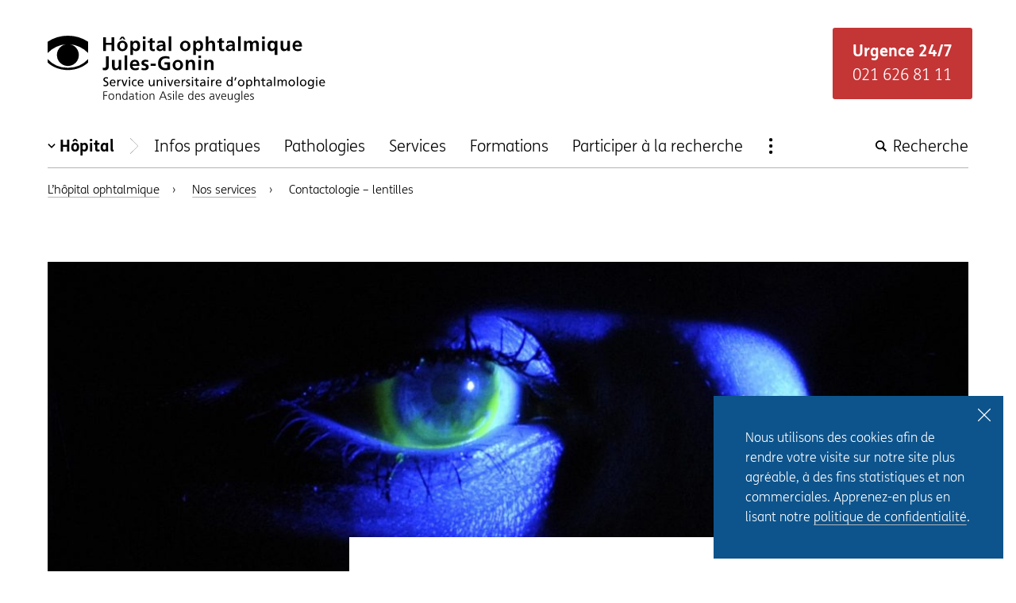

--- FILE ---
content_type: text/html; charset=UTF-8
request_url: https://www.ophtalmique.ch/hopital/nos-services/contactologie/
body_size: 31812
content:
<!doctype html>
<html lang="fr-FR">
<head>
	<meta charset="UTF-8">
	<meta name="viewport" content="width=device-width, initial-scale=1">

	<!-- Favicons -->
	<link rel="apple-touch-icon" sizes="180x180" href="https://www.ophtalmique.ch/app/themes/faa/favicons/apple-touch-icon.png">
	<link rel="icon" type="image/png" sizes="32x32" href="https://www.ophtalmique.ch/app/themes/faa/favicons/favicon-32x32.png">
	<link rel="icon" type="image/png" sizes="16x16" href="https://www.ophtalmique.ch/app/themes/faa/favicons/favicon-16x16.png">
	<link rel="manifest" href="https://www.ophtalmique.ch/app/themes/faa/favicons/site.webmanifest">
	<link rel="mask-icon" href="https://www.ophtalmique.ch/app/themes/faa/favicons/safari-pinned-tab.svg" color="#000000">
	<meta name="msapplication-config" content="https://www.ophtalmique.ch/app/themes/faa/favicons/browserconfig.xml">
	<meta name="msapplication-TileColor" content="#ffffff">
	<meta name="theme-color" content="#ffffff">

	<meta name='robots' content='index, follow, max-image-preview:large, max-snippet:-1, max-video-preview:-1' />

	<!-- This site is optimized with the Yoast SEO Premium plugin v26.8 (Yoast SEO v26.8) - https://yoast.com/product/yoast-seo-premium-wordpress/ -->
	<title>Contactologie - lentilles - Hôpital ophtalmique Jules-Gonin</title>
	<meta name="description" content="Nos optométristes sont spécialisés dans l&#039;adaptation de lentilles de contact pour compenser et pour corriger un défaut de vision." />
	<link rel="canonical" href="http://contactologie" />
	<meta property="og:locale" content="fr_FR" />
	<meta property="og:type" content="article" />
	<meta property="og:title" content="Contactologie - lentilles" />
	<meta property="og:description" content="Nos optométristes sont spécialisés dans l&#039;adaptation de lentilles de contact pour compenser et pour corriger un défaut de vision." />
	<meta property="og:url" content="http://contactologie" />
	<meta property="og:site_name" content="Fondation Asile des aveugles" />
	<meta property="article:publisher" content="https://www.facebook.com/FondationAsileaveugles/" />
	<meta property="article:modified_time" content="2024-12-18T10:18:51+00:00" />
	<meta property="og:image" content="https://www.ophtalmique.ch/app/uploads/2019/05/06_contactologie.jpg" />
	<meta property="og:image:width" content="2280" />
	<meta property="og:image:height" content="779" />
	<meta property="og:image:type" content="image/jpeg" />
	<meta name="twitter:card" content="summary_large_image" />
	<meta name="twitter:label1" content="Est. reading time" />
	<meta name="twitter:data1" content="2 minutes" />
	<script type="application/ld+json" class="yoast-schema-graph">{"@context":"https://schema.org","@graph":[{"@type":"WebPage","@id":"https://www.ophtalmique.ch/hopital/nos-services/contactologie/","url":"http://contactologie","name":"Contactologie - lentilles - Hôpital ophtalmique Jules-Gonin","isPartOf":{"@id":"https://www.ophtalmique.ch/#website"},"primaryImageOfPage":{"@id":"http://contactologie#primaryimage"},"image":{"@id":"http://contactologie#primaryimage"},"thumbnailUrl":"/app/uploads/2019/05/06_contactologie.jpg","datePublished":"2019-05-01T07:36:17+00:00","dateModified":"2024-12-18T10:18:51+00:00","description":"Nos optométristes sont spécialisés dans l'adaptation de lentilles de contact pour compenser et pour corriger un défaut de vision.","breadcrumb":{"@id":"http://contactologie#breadcrumb"},"inLanguage":"fr-FR","potentialAction":[{"@type":"ReadAction","target":["http://contactologie"]}]},{"@type":"ImageObject","inLanguage":"fr-FR","@id":"http://contactologie#primaryimage","url":"/app/uploads/2019/05/06_contactologie.jpg","contentUrl":"/app/uploads/2019/05/06_contactologie.jpg","width":2280,"height":779},{"@type":"BreadcrumbList","@id":"http://contactologie#breadcrumb","itemListElement":[{"@type":"ListItem","position":1,"name":"Home","item":"https://www.ophtalmique.ch/"},{"@type":"ListItem","position":2,"name":"L&rsquo;hôpital ophtalmique","item":"https://www.ophtalmique.ch/"},{"@type":"ListItem","position":3,"name":"Nos services","item":"https://www.ophtalmique.ch/hopital/nos-services/"},{"@type":"ListItem","position":4,"name":"Contactologie &#8211; lentilles"}]},{"@type":"WebSite","@id":"https://www.ophtalmique.ch/#website","url":"https://www.ophtalmique.ch/","name":"Fondation Asile des aveugles","description":"","potentialAction":[{"@type":"SearchAction","target":{"@type":"EntryPoint","urlTemplate":"https://www.ophtalmique.ch/?s={search_term_string}"},"query-input":{"@type":"PropertyValueSpecification","valueRequired":true,"valueName":"search_term_string"}}],"inLanguage":"fr-FR"}]}</script>
	<!-- / Yoast SEO Premium plugin. -->


<link rel='dns-prefetch' href='//cdnjs.cloudflare.com' />
<style id='wp-img-auto-sizes-contain-inline-css'>
img:is([sizes=auto i],[sizes^="auto," i]){contain-intrinsic-size:3000px 1500px}
/*# sourceURL=wp-img-auto-sizes-contain-inline-css */
</style>
<style id='classic-theme-styles-inline-css'>
/*! This file is auto-generated */
.wp-block-button__link{color:#fff;background-color:#32373c;border-radius:9999px;box-shadow:none;text-decoration:none;padding:calc(.667em + 2px) calc(1.333em + 2px);font-size:1.125em}.wp-block-file__button{background:#32373c;color:#fff;text-decoration:none}
/*# sourceURL=/wp-includes/css/classic-themes.min.css */
</style>
<link rel="stylesheet" href="/app/plugins/add-search-to-menu/public/css/ivory-search.min.css?ver=5.5.13"><link rel="stylesheet" href="/app/themes/faa/css/style.css?ver=1769438460">			<style type="text/css">
					</style>
		<style id='wp-block-heading-inline-css'>
h1:where(.wp-block-heading).has-background,h2:where(.wp-block-heading).has-background,h3:where(.wp-block-heading).has-background,h4:where(.wp-block-heading).has-background,h5:where(.wp-block-heading).has-background,h6:where(.wp-block-heading).has-background{padding:1.25em 2.375em}h1.has-text-align-left[style*=writing-mode]:where([style*=vertical-lr]),h1.has-text-align-right[style*=writing-mode]:where([style*=vertical-rl]),h2.has-text-align-left[style*=writing-mode]:where([style*=vertical-lr]),h2.has-text-align-right[style*=writing-mode]:where([style*=vertical-rl]),h3.has-text-align-left[style*=writing-mode]:where([style*=vertical-lr]),h3.has-text-align-right[style*=writing-mode]:where([style*=vertical-rl]),h4.has-text-align-left[style*=writing-mode]:where([style*=vertical-lr]),h4.has-text-align-right[style*=writing-mode]:where([style*=vertical-rl]),h5.has-text-align-left[style*=writing-mode]:where([style*=vertical-lr]),h5.has-text-align-right[style*=writing-mode]:where([style*=vertical-rl]),h6.has-text-align-left[style*=writing-mode]:where([style*=vertical-lr]),h6.has-text-align-right[style*=writing-mode]:where([style*=vertical-rl]){rotate:180deg}
/*# sourceURL=https://www.ophtalmique.ch/wp/wp-includes/blocks/heading/style.min.css */
</style>
<style id='wp-block-list-inline-css'>
ol,ul{box-sizing:border-box}:root :where(.wp-block-list.has-background){padding:1.25em 2.375em}
/*# sourceURL=https://www.ophtalmique.ch/wp/wp-includes/blocks/list/style.min.css */
</style>
<style id='wp-block-paragraph-inline-css'>
.is-small-text{font-size:.875em}.is-regular-text{font-size:1em}.is-large-text{font-size:2.25em}.is-larger-text{font-size:3em}.has-drop-cap:not(:focus):first-letter{float:left;font-size:8.4em;font-style:normal;font-weight:100;line-height:.68;margin:.05em .1em 0 0;text-transform:uppercase}body.rtl .has-drop-cap:not(:focus):first-letter{float:none;margin-left:.1em}p.has-drop-cap.has-background{overflow:hidden}:root :where(p.has-background){padding:1.25em 2.375em}:where(p.has-text-color:not(.has-link-color)) a{color:inherit}p.has-text-align-left[style*="writing-mode:vertical-lr"],p.has-text-align-right[style*="writing-mode:vertical-rl"]{rotate:180deg}
/*# sourceURL=https://www.ophtalmique.ch/wp/wp-includes/blocks/paragraph/style.min.css */
</style>
<style id='global-styles-inline-css'>
:root{--wp--preset--aspect-ratio--square: 1;--wp--preset--aspect-ratio--4-3: 4/3;--wp--preset--aspect-ratio--3-4: 3/4;--wp--preset--aspect-ratio--3-2: 3/2;--wp--preset--aspect-ratio--2-3: 2/3;--wp--preset--aspect-ratio--16-9: 16/9;--wp--preset--aspect-ratio--9-16: 9/16;--wp--preset--color--black: #000000;--wp--preset--color--cyan-bluish-gray: #abb8c3;--wp--preset--color--white: #ffffff;--wp--preset--color--pale-pink: #f78da7;--wp--preset--color--vivid-red: #cf2e2e;--wp--preset--color--luminous-vivid-orange: #ff6900;--wp--preset--color--luminous-vivid-amber: #fcb900;--wp--preset--color--light-green-cyan: #7bdcb5;--wp--preset--color--vivid-green-cyan: #00d084;--wp--preset--color--pale-cyan-blue: #8ed1fc;--wp--preset--color--vivid-cyan-blue: #0693e3;--wp--preset--color--vivid-purple: #9b51e0;--wp--preset--gradient--vivid-cyan-blue-to-vivid-purple: linear-gradient(135deg,rgb(6,147,227) 0%,rgb(155,81,224) 100%);--wp--preset--gradient--light-green-cyan-to-vivid-green-cyan: linear-gradient(135deg,rgb(122,220,180) 0%,rgb(0,208,130) 100%);--wp--preset--gradient--luminous-vivid-amber-to-luminous-vivid-orange: linear-gradient(135deg,rgb(252,185,0) 0%,rgb(255,105,0) 100%);--wp--preset--gradient--luminous-vivid-orange-to-vivid-red: linear-gradient(135deg,rgb(255,105,0) 0%,rgb(207,46,46) 100%);--wp--preset--gradient--very-light-gray-to-cyan-bluish-gray: linear-gradient(135deg,rgb(238,238,238) 0%,rgb(169,184,195) 100%);--wp--preset--gradient--cool-to-warm-spectrum: linear-gradient(135deg,rgb(74,234,220) 0%,rgb(151,120,209) 20%,rgb(207,42,186) 40%,rgb(238,44,130) 60%,rgb(251,105,98) 80%,rgb(254,248,76) 100%);--wp--preset--gradient--blush-light-purple: linear-gradient(135deg,rgb(255,206,236) 0%,rgb(152,150,240) 100%);--wp--preset--gradient--blush-bordeaux: linear-gradient(135deg,rgb(254,205,165) 0%,rgb(254,45,45) 50%,rgb(107,0,62) 100%);--wp--preset--gradient--luminous-dusk: linear-gradient(135deg,rgb(255,203,112) 0%,rgb(199,81,192) 50%,rgb(65,88,208) 100%);--wp--preset--gradient--pale-ocean: linear-gradient(135deg,rgb(255,245,203) 0%,rgb(182,227,212) 50%,rgb(51,167,181) 100%);--wp--preset--gradient--electric-grass: linear-gradient(135deg,rgb(202,248,128) 0%,rgb(113,206,126) 100%);--wp--preset--gradient--midnight: linear-gradient(135deg,rgb(2,3,129) 0%,rgb(40,116,252) 100%);--wp--preset--font-size--small: 13px;--wp--preset--font-size--medium: 20px;--wp--preset--font-size--large: 36px;--wp--preset--font-size--x-large: 42px;--wp--preset--spacing--20: 0.44rem;--wp--preset--spacing--30: 0.67rem;--wp--preset--spacing--40: 1rem;--wp--preset--spacing--50: 1.5rem;--wp--preset--spacing--60: 2.25rem;--wp--preset--spacing--70: 3.38rem;--wp--preset--spacing--80: 5.06rem;--wp--preset--shadow--natural: 6px 6px 9px rgba(0, 0, 0, 0.2);--wp--preset--shadow--deep: 12px 12px 50px rgba(0, 0, 0, 0.4);--wp--preset--shadow--sharp: 6px 6px 0px rgba(0, 0, 0, 0.2);--wp--preset--shadow--outlined: 6px 6px 0px -3px rgb(255, 255, 255), 6px 6px rgb(0, 0, 0);--wp--preset--shadow--crisp: 6px 6px 0px rgb(0, 0, 0);}:where(.is-layout-flex){gap: 0.5em;}:where(.is-layout-grid){gap: 0.5em;}body .is-layout-flex{display: flex;}.is-layout-flex{flex-wrap: wrap;align-items: center;}.is-layout-flex > :is(*, div){margin: 0;}body .is-layout-grid{display: grid;}.is-layout-grid > :is(*, div){margin: 0;}:where(.wp-block-columns.is-layout-flex){gap: 2em;}:where(.wp-block-columns.is-layout-grid){gap: 2em;}:where(.wp-block-post-template.is-layout-flex){gap: 1.25em;}:where(.wp-block-post-template.is-layout-grid){gap: 1.25em;}.has-black-color{color: var(--wp--preset--color--black) !important;}.has-cyan-bluish-gray-color{color: var(--wp--preset--color--cyan-bluish-gray) !important;}.has-white-color{color: var(--wp--preset--color--white) !important;}.has-pale-pink-color{color: var(--wp--preset--color--pale-pink) !important;}.has-vivid-red-color{color: var(--wp--preset--color--vivid-red) !important;}.has-luminous-vivid-orange-color{color: var(--wp--preset--color--luminous-vivid-orange) !important;}.has-luminous-vivid-amber-color{color: var(--wp--preset--color--luminous-vivid-amber) !important;}.has-light-green-cyan-color{color: var(--wp--preset--color--light-green-cyan) !important;}.has-vivid-green-cyan-color{color: var(--wp--preset--color--vivid-green-cyan) !important;}.has-pale-cyan-blue-color{color: var(--wp--preset--color--pale-cyan-blue) !important;}.has-vivid-cyan-blue-color{color: var(--wp--preset--color--vivid-cyan-blue) !important;}.has-vivid-purple-color{color: var(--wp--preset--color--vivid-purple) !important;}.has-black-background-color{background-color: var(--wp--preset--color--black) !important;}.has-cyan-bluish-gray-background-color{background-color: var(--wp--preset--color--cyan-bluish-gray) !important;}.has-white-background-color{background-color: var(--wp--preset--color--white) !important;}.has-pale-pink-background-color{background-color: var(--wp--preset--color--pale-pink) !important;}.has-vivid-red-background-color{background-color: var(--wp--preset--color--vivid-red) !important;}.has-luminous-vivid-orange-background-color{background-color: var(--wp--preset--color--luminous-vivid-orange) !important;}.has-luminous-vivid-amber-background-color{background-color: var(--wp--preset--color--luminous-vivid-amber) !important;}.has-light-green-cyan-background-color{background-color: var(--wp--preset--color--light-green-cyan) !important;}.has-vivid-green-cyan-background-color{background-color: var(--wp--preset--color--vivid-green-cyan) !important;}.has-pale-cyan-blue-background-color{background-color: var(--wp--preset--color--pale-cyan-blue) !important;}.has-vivid-cyan-blue-background-color{background-color: var(--wp--preset--color--vivid-cyan-blue) !important;}.has-vivid-purple-background-color{background-color: var(--wp--preset--color--vivid-purple) !important;}.has-black-border-color{border-color: var(--wp--preset--color--black) !important;}.has-cyan-bluish-gray-border-color{border-color: var(--wp--preset--color--cyan-bluish-gray) !important;}.has-white-border-color{border-color: var(--wp--preset--color--white) !important;}.has-pale-pink-border-color{border-color: var(--wp--preset--color--pale-pink) !important;}.has-vivid-red-border-color{border-color: var(--wp--preset--color--vivid-red) !important;}.has-luminous-vivid-orange-border-color{border-color: var(--wp--preset--color--luminous-vivid-orange) !important;}.has-luminous-vivid-amber-border-color{border-color: var(--wp--preset--color--luminous-vivid-amber) !important;}.has-light-green-cyan-border-color{border-color: var(--wp--preset--color--light-green-cyan) !important;}.has-vivid-green-cyan-border-color{border-color: var(--wp--preset--color--vivid-green-cyan) !important;}.has-pale-cyan-blue-border-color{border-color: var(--wp--preset--color--pale-cyan-blue) !important;}.has-vivid-cyan-blue-border-color{border-color: var(--wp--preset--color--vivid-cyan-blue) !important;}.has-vivid-purple-border-color{border-color: var(--wp--preset--color--vivid-purple) !important;}.has-vivid-cyan-blue-to-vivid-purple-gradient-background{background: var(--wp--preset--gradient--vivid-cyan-blue-to-vivid-purple) !important;}.has-light-green-cyan-to-vivid-green-cyan-gradient-background{background: var(--wp--preset--gradient--light-green-cyan-to-vivid-green-cyan) !important;}.has-luminous-vivid-amber-to-luminous-vivid-orange-gradient-background{background: var(--wp--preset--gradient--luminous-vivid-amber-to-luminous-vivid-orange) !important;}.has-luminous-vivid-orange-to-vivid-red-gradient-background{background: var(--wp--preset--gradient--luminous-vivid-orange-to-vivid-red) !important;}.has-very-light-gray-to-cyan-bluish-gray-gradient-background{background: var(--wp--preset--gradient--very-light-gray-to-cyan-bluish-gray) !important;}.has-cool-to-warm-spectrum-gradient-background{background: var(--wp--preset--gradient--cool-to-warm-spectrum) !important;}.has-blush-light-purple-gradient-background{background: var(--wp--preset--gradient--blush-light-purple) !important;}.has-blush-bordeaux-gradient-background{background: var(--wp--preset--gradient--blush-bordeaux) !important;}.has-luminous-dusk-gradient-background{background: var(--wp--preset--gradient--luminous-dusk) !important;}.has-pale-ocean-gradient-background{background: var(--wp--preset--gradient--pale-ocean) !important;}.has-electric-grass-gradient-background{background: var(--wp--preset--gradient--electric-grass) !important;}.has-midnight-gradient-background{background: var(--wp--preset--gradient--midnight) !important;}.has-small-font-size{font-size: var(--wp--preset--font-size--small) !important;}.has-medium-font-size{font-size: var(--wp--preset--font-size--medium) !important;}.has-large-font-size{font-size: var(--wp--preset--font-size--large) !important;}.has-x-large-font-size{font-size: var(--wp--preset--font-size--x-large) !important;}
/*# sourceURL=global-styles-inline-css */
</style>
</head>

<body class="wp-singular page page-id-866 page-parent page-child parent-pageid-26 wp-theme-faa faa contactologie" id="top">

	<div class="el-invisible"><svg xmlns="http://www.w3.org/2000/svg"><symbol id="agenda" viewBox="0 0 32 32"><g data-name="Calque 2"><g data-name="Calque 1"><path d="M29.5 32h-27A2.5 2.5 0 010 29.5v-25A2.51 2.51 0 012.51 2h27A2.51 2.51 0 0132 4.51v25A2.5 2.5 0 0129.5 32zM2.51 4a.51.51 0 00-.51.51v25a.51.51 0 00.5.5h27a.51.51 0 00.5-.5V4.5a.51.51 0 00-.5-.5zM31 10H1a1 1 0 010-2h30a1 1 0 010 2zM6 6a1 1 0 01-1-1V1a1 1 0 012 0v4a1 1 0 01-1 1zm20 0a1 1 0 01-1-1V1a1 1 0 012 0v4a1 1 0 01-1 1z"/><circle cx="6" cy="18" r="1"/><circle cx="6" cy="22" r="1"/><circle cx="6" cy="26" r="1"/><circle cx="22" cy="14" r="1"/><circle cx="22" cy="18" r="1"/><circle cx="22" cy="22" r="1"/><circle cx="22" cy="26" r="1"/><circle cx="26" cy="14" r="1"/><circle cx="26" cy="18" r="1"/><circle cx="26" cy="22" r="1"/><circle cx="14" cy="14" r="1"/><circle cx="14" cy="18" r="1"/><circle cx="14" cy="22" r="1"/><circle cx="14" cy="26" r="1"/><circle cx="10" cy="14" r="1"/><circle cx="10" cy="18" r="1"/><circle cx="10" cy="22" r="1"/><circle cx="10" cy="26" r="1"/><circle cx="18" cy="14" r="1"/><circle cx="18" cy="18" r="1"/><circle cx="18" cy="22" r="1"/><circle cx="18" cy="26" r="1"/></g></g></symbol><symbol id="arrow_left" viewBox="0 0 14 7.96"><g data-name="Calque 2"><path d="M13.99 2.96H3.94V0L0 4.02l3.94 3.94V5h10.05V2.96z" data-name="faa_blog_detail_190506&#xA0;Image"/></g></symbol><symbol id="arrow_right" viewBox="0 0 14 7.96"><g data-name="Calque 2"><path d="M0 5h10.06v2.96l3.93-4.02L10.06 0v2.96H0V5z" data-name="faa_blog_detail_190506&#xA0;Image"/></g></symbol><symbol id="bus" viewBox="0 0 44 36"><g fill="currentColor" fill-rule="evenodd"><path d="M18.736 28.188c-.777 0-1.41-.632-1.41-1.41a1.411 1.411 0 012.82 0 1.41 1.41 0 01-1.41 1.41m0-4.027a2.62 2.62 0 00-2.619 2.617 2.62 2.62 0 002.62 2.618 2.62 2.62 0 002.618-2.618 2.62 2.62 0 00-2.619-2.617m16.118 4.027a1.41 1.41 0 01-1.41-1.41 1.411 1.411 0 012.82 0c0 .778-.633 1.41-1.41 1.41m0-4.027a2.621 2.621 0 00-2.62 2.617 2.621 2.621 0 002.62 2.618 2.62 2.62 0 002.619-2.618 2.62 2.62 0 00-2.62-2.617m1.411-4.389c0 .2-.163.362-.363.362H17.69a.363.363 0 01-.363-.362V9.624c0-.2.163-.362.363-.362H35.9c.2 0 .363.162.363.362v10.148zM35.9 8.054H17.69c-.867 0-1.572.704-1.572 1.57v10.148c0 .866.705 1.57 1.572 1.57H35.9c.867 0 1.572-.704 1.572-1.57V9.624c0-.866-.705-1.57-1.572-1.57zM20.75 5.235h12.09a.604.604 0 100-1.208H20.75a.604.604 0 100 1.208"/><path d="M42.63 15.987a.12.12 0 01-.12.12h-1.008V9.262h1.007a.12.12 0 01.121.12v6.605zm-2.337 12.966a3.266 3.266 0 01-3.264 3.262H16.56a3.266 3.266 0 01-3.263-3.262V4.47a3.266 3.266 0 013.263-3.262h20.47a3.266 3.266 0 013.263 3.262v24.483zm-2.498 4.47v.523c0 .466-.38.846-.846.846H33.08a.847.847 0 01-.847-.846v-.523h5.561zm-16.52.523c0 .466-.38.846-.846.846H16.56a.847.847 0 01-.846-.846v-.523h5.561v.523zM11.08 16.107a.121.121 0 01-.121-.12V9.383a.12.12 0 01.12-.121h1.008v6.845H11.08zm31.428-8.053h-1.007V4.47A4.476 4.476 0 0037.029 0H16.56a4.476 4.476 0 00-4.472 4.47v3.584H11.08a1.33 1.33 0 00-1.33 1.329v6.604a1.33 1.33 0 001.33 1.328h1.007v11.638c0 1.724.983 3.22 2.417 3.966v1.027c0 1.133.922 2.054 2.055 2.054h3.869a2.057 2.057 0 002.055-2.054v-.523h8.542v.523c0 1.133.921 2.054 2.055 2.054h3.868a2.057 2.057 0 002.055-2.054v-.988a4.47 4.47 0 002.498-4.005V17.315h1.007a1.33 1.33 0 001.33-1.328V9.383a1.33 1.33 0 00-1.33-1.33zm-37.874 0A3.428 3.428 0 011.209 4.63a3.428 3.428 0 013.425-3.423A3.427 3.427 0 018.059 4.63a3.428 3.428 0 01-3.425 3.423m0-8.054A4.638 4.638 0 000 4.63c0 2.35 1.76 4.29 4.03 4.588v26.178a.604.604 0 001.208 0V9.218a4.635 4.635 0 004.03-4.587A4.637 4.637 0 004.633 0"/></g></symbol><symbol id="calendar" viewBox="0 0 40 33.43"><path d="M39.38 1.9H35.5a.58.58 0 00-.58.57.58.58 0 00.58.53h3.3v6.5H1.16V3h3.3A.58.58 0 005 2.47a.57.57 0 00-.58-.57H.58a.57.57 0 00-.58.57v30.39a.57.57 0 00.58.57h38.8a.57.57 0 00.59-.57V2.47a.59.59 0 00-.59-.57zm-.58 30.39H1.16V10.64H38.8z"/><path d="M12.22 3h15.52a.58.58 0 00.59-.57.59.59 0 00-.59-.57H12.22a.57.57 0 00-.58.57.58.58 0 00.58.57M8.34 4.94a.58.58 0 00.58-.57V.57A.57.57 0 008.34 0a.57.57 0 00-.58.57v3.8a.58.58 0 00.58.57m23.28 0a.57.57 0 00.58-.57V.57a.57.57 0 00-.58-.57.58.58 0 00-.62.57v3.8a.58.58 0 00.58.57M16.34 16.68h6.48l-3.39 10a.57.57 0 00.36.72.59.59 0 00.74-.36l3.64-10.71a.57.57 0 00-.08-.52.6.6 0 00-.47-.23h-7.28a.59.59 0 00-.59.57.58.58 0 00.59.57"/></symbol><symbol id="car" viewBox="0 0 42 32"><g fill="currentColor" fill-rule="evenodd"><path d="M40.698 24.875c0 1.778-1.479 3.224-3.297 3.224H4.517c-1.817 0-3.296-1.446-3.296-3.224v-4.298c0-1.778 1.479-3.224 3.296-3.224h32.884c1.818 0 3.297 1.446 3.297 3.224v4.298zm-2.564 4.418v.518c0 .46-.384.836-.855.836h-3.907a.846.846 0 01-.854-.836v-.518h5.616zM9.4 29.811c0 .46-.383.836-.854.836H4.64a.846.846 0 01-.855-.836v-.518H9.4v.518zM8.603 3.875c.368-1.438 1.683-2.442 3.198-2.442H30.12c1.515 0 2.83 1.004 3.198 2.442l3.14 12.284H5.461L8.603 3.875zm29.116 12.3l-3.217-12.59C33.998 1.615 32.196.24 30.119.24H11.8c-2.077 0-3.879 1.376-4.382 3.346l-3.22 12.59C1.858 16.335 0 18.245 0 20.577v4.298c0 1.752 1.05 3.264 2.564 3.978v.958c0 1.12.931 2.03 2.076 2.03h3.907c1.144 0 2.075-.91 2.075-2.03v-.518h20.675v.518c0 1.12.93 2.03 2.075 2.03h3.907c1.145 0 2.076-.91 2.076-2.03v-.958c1.514-.714 2.564-2.226 2.564-3.978v-4.298c0-2.331-1.857-4.241-4.2-4.402z"/><path d="M6.715 24.12c-.785 0-1.424-.626-1.424-1.394 0-.768.639-1.393 1.424-1.393.786 0 1.424.625 1.424 1.393s-.638 1.393-1.424 1.393m0-3.98c-1.458 0-2.645 1.16-2.645 2.587 0 1.427 1.187 2.587 2.645 2.587 1.459 0 2.645-1.16 2.645-2.587 0-1.426-1.186-2.587-2.645-2.587m28.489 3.981c-.786 0-1.425-.626-1.425-1.394 0-.768.639-1.393 1.425-1.393.785 0 1.424.625 1.424 1.393s-.64 1.393-1.424 1.393m0-3.98c-1.46 0-2.646 1.16-2.646 2.587 0 1.427 1.187 2.587 2.646 2.587 1.458 0 2.645-1.16 2.645-2.587 0-1.426-1.187-2.587-2.645-2.587m-8.14 3.981h-12.21a1.429 1.429 0 01-1.286-.797H28.35c-.23.47-.72.796-1.287.796m2.035-1.99h-16.28a.604.604 0 00-.61.597c0 1.427 1.187 2.587 2.646 2.587h12.209c1.459 0 2.645-1.16 2.645-2.587a.604.604 0 00-.61-.597"/></g></symbol><symbol id="category" viewBox="0 0 32.23 38"><g data-name="Calque 2"><path d="M18.61 18.79a3.42 3.42 0 01.62-1.8l9.65-12.41c.68-.87.33-1.58-.76-1.58h-24C3 3 2.67 3.71 3.35 4.58L13 17a3.41 3.41 0 01.61 1.8v13.7a2.5 2.5 0 005 0zm3 13.71a5.5 5.5 0 01-11 0V18.79L1 6.42A3.84 3.84 0 014.11 0h24a3.84 3.84 0 013.13 6.42L21.6 18.83l.01 13.67z" data-name="Calque 1"/></g></symbol><symbol id="chevron-down" viewBox="0 0 15 10"><path d="M7.5 9.455l.723-.729 6.232-6.283L13.008.455 7.5 6.01 1.992.455.545 2.443l6.232 6.283z"/></symbol><symbol id="chevron-left" viewBox="0 0 10 15"><path fill="currentColor" d="M.455 7.5l.728.723 6.283 6.232 1.989-1.447L3.899 7.5l5.556-5.508L7.466.545 1.183 6.777z"/></symbol><symbol id="chevron-right" viewBox="0 0 10 15"><path fill="currentColor" d="M9.455 7.5l-.729-.723L2.443.545.455 1.992 6.01 7.5.455 13.008l1.988 1.447 6.283-6.232z"/></symbol><symbol id="chevron-up" viewBox="0 0 14 9"><path fill="currentColor" d="M6.955 0L6.23.728 0 7.012 1.447 9l5.508-5.556L12.463 9l1.446-1.988L7.678.728z"/></symbol><symbol id="clock" viewBox="0 0 52 52"><g data-name="Calque 2"><path d="M26 0a26 26 0 1026 26A26.05 26.05 0 0026 0zm0 6A20 20 0 116 26 20 20 0 0126 6zm0 4a3 3 0 00-3 3v13a3 3 0 001.5 2.59l9.5 5.5a3 3 0 003-5.18l-8-4.63V13a3 3 0 00-3-3z" data-name="Calque 1"/></g></symbol><symbol id="close" viewBox="0 0 36.1 36.1"><path d="M20 18L35.6 2.4c.5-.6.5-1.4 0-2-.6-.5-1.4-.5-2 0L18 16 2.4.4C1.8-.1 1-.1.4.5 0 1 0 1.8.4 2.4L16 18 .4 33.7c-.6.5-.6 1.4-.1 1.9l.1.1c.5.5 1.4.6 1.9 0L18 20l15.6 15.6c.5.6 1.4.6 1.9.1l.1-.1c.6-.5.6-1.4.1-1.9l-.1-.1L20 18z"/></symbol><symbol id="cogwheel" viewBox="0 0 17 17"><g transform="translate(1 1)" stroke="currentColor" stroke-width="1.4" fill="none" fill-rule="evenodd" stroke-linecap="round" stroke-linejoin="round"><circle cx="7.6" cy="7.6" r="2"/><path d="M12.545 9.545c-.185.421-.096.913.225 1.241l.041.041a1.364 1.364 0 11-1.93 1.93l-.04-.041A1.125 1.125 0 009.6 12.49c-.412.177-.68.581-.682 1.03v.115a1.364 1.364 0 11-2.727 0v-.061a1.125 1.125 0 00-.736-1.03 1.125 1.125 0 00-1.241.225l-.041.041a1.364 1.364 0 11-1.93-1.93l.041-.04c.322-.329.41-.82.225-1.241a1.125 1.125 0 00-1.03-.682h-.115a1.364 1.364 0 010-2.727h.061c.462-.01.87-.303 1.03-.736a1.127 1.127 0 00-.225-1.241l-.041-.041a1.364 1.364 0 111.93-1.93l.04.041c.329.322.82.41 1.241.225h.055c.412-.177.68-.581.681-1.03v-.115a1.364 1.364 0 112.728 0v.061c.001.448.27.853.681 1.03.421.185.913.096 1.241-.225l.041-.041a1.364 1.364 0 111.93 1.93l-.041.04c-.322.329-.41.82-.225 1.241v.055c.177.412.581.68 1.03.681h.115a1.364 1.364 0 110 2.728h-.061c-.448.001-.853.27-1.03.681z"/></g></symbol><symbol id="contact-form" viewBox="0 0 21.31 20.3"><g data-name="Calque 2"><g data-name="Calque 1"><path d="M2.82 11H7c.1 0 .25 0 .25-.21a.24.24 0 00-.25-.25H2.82c-.17 0-.2.16-.2.25s.06.21.2.21zm6.54 1.82H2.82c-.17 0-.2.16-.2.25s.06.2.2.2h6.54a.19.19 0 00.2-.2.24.24 0 00-.2-.25zm3.51-4.55h-.94a.24.24 0 00-.25.25c0 .17.16.2.25.2h.94c.1 0 .25 0 .25-.2a.24.24 0 00-.25-.25zM6.49 6.44h6.38c.1 0 .25 0 .25-.2a.24.24 0 00-.25-.24H6.49a.24.24 0 00-.25.25c0 .17.15.19.25.19zm6.38 4.1H9a.25.25 0 00-.25.25c0 .18.16.21.25.21h3.86c.1 0 .25 0 .25-.21a.24.24 0 00-.24-.25zM2.82 6.44h2.23c.1 0 .25 0 .25-.2A.24.24 0 005.05 6H2.82c-.17 0-.2.16-.2.25s.06.19.2.19zM3 4.31h6a.23.23 0 100-.45H3a.23.23 0 100 .45zm-.18 4.41h7.33c.09 0 .25 0 .25-.2a.24.24 0 00-.25-.25H2.82c-.17 0-.2.15-.2.25s.06.2.2.2zm5.05 6.38H2.82c-.17 0-.2.16-.2.25s.06.2.2.2h5.05a.19.19 0 00.21-.2.24.24 0 00-.21-.25z"/><path d="M20.87 8l.13-.19a.54.54 0 00.22-.48.61.61 0 00-.17-.53l-.5-.54A.67.67 0 0020.1 6a.69.69 0 00-.48.17L16.9 8.74l-1.65 1.48V6H18V1.59a1.63 1.63 0 00-.44-1.12A1.74 1.74 0 0016.39 0H2A2.3 2.3 0 00.56.57 2.29 2.29 0 000 2v17.36a.9.9 0 00.27.64 1 1 0 00.73.3h13.31A.9.9 0 0015 20a.87.87 0 00.27-.67v-6.2l3.1-2.85 2.23-2 .18.38-2.69 2.44h-.05c-.1 0-.21.05-.28.15a.25.25 0 00.16.32h.13a.23.23 0 00.25 0l2.92-2.73c.06 0 .09-.07.09-.11a.22.22 0 000-.16zm-5.62-6.41a1.3 1.3 0 01.32-.8 1.5 1.5 0 01.8-.32 1.35 1.35 0 01.8.32 1.12 1.12 0 01.33.82v3.9h-2.25zm-.45 17.77a.72.72 0 01-.11.34.85.85 0 01-.34.11H1a.51.51 0 01-.36-.13.5.5 0 01-.18-.36V2A1.38 1.38 0 01.93.92 1.36 1.36 0 012 .45h13.2l-.1.15a1.8 1.8 0 00-.33 1v9.05l-3.27 3v.09h-.09l-1 1.49c0 .06-.11.19 0 .28l.11.12-.61.61a.2.2 0 00-.09.12.3.3 0 000 .2.27.27 0 00.18.07.14.14 0 00.11-.07l.79-.56.11.11a.3.3 0 00.3 0l1.59-.9 1.85-1.68zm-3.07-5.16l.7.83-1.21.63-.3-.3zm1.09.54l-.46-.46-.36-.42 5-4.64.82.89zm8-7.46c0 .11 0 .17-.1.19l-2.5 2.32-.83-.88 2.55-2.34a.22.22 0 01.16-.08l.52.57z"/></g></g></symbol><symbol id="contrast" viewBox="0 0 893 893"><path d="M130.777 130.776c-40.994 40.994-73.183 88.74-95.673 141.914C11.811 327.762 0 386.239 0 446.5s11.811 118.738 35.104 173.81c22.491 53.175 54.68 100.921 95.673 141.914 40.994 40.993 88.74 73.184 141.914 95.673C327.762 881.19 386.239 893 446.5 893s118.738-11.81 173.81-35.104c53.174-22.49 100.921-54.681 141.914-95.674 40.994-40.994 73.184-88.739 95.673-141.914C881.19 565.238 893 506.761 893 446.5s-11.81-118.738-35.104-173.81c-22.491-53.174-54.681-100.92-95.674-141.914-40.994-40.993-88.739-73.183-141.914-95.673C565.238 11.811 506.761 0 446.5 0S327.762 11.811 272.69 35.104c-53.173 22.49-100.92 54.679-141.913 95.672zM446.5 818c-99.231 0-192.523-38.643-262.69-108.81S75 545.731 75 446.5s38.643-192.523 108.81-262.69S347.269 75 446.5 75v743z"/></symbol><symbol id="email" viewBox="0 0 22 18"><g data-name="Calque 2"><g data-name="Calque 1"><path d="M22 3.4V2a2 2 0 00-2-2H2a2 2 0 00-2 2v1.4l11 5.7z"/><path d="M11 11.3a.9.9 0 01-.5-.1L0 5.8V16a2 2 0 002 2h18a2 2 0 002-2V5.8l-10.5 5.4a.75.75 0 01-.5.1z"/></g></g></symbol><symbol id="emergency" viewBox="0 0 40 33.31"><path d="M38.84 31.8a.35.35 0 01-.35.34h-37a.35.35 0 01-.35-.34v-2a.35.35 0 01.35-.35h37a.35.35 0 01.35.35zM20 17.67a3.3 3.3 0 113.3-3.3 3.3 3.3 0 01-3.3 3.3zM8.47 3.87a3.15 3.15 0 013.11-2.7h16.84a3.18 3.18 0 013.12 2.71l3.31 24.38H20.58V18.8a4.47 4.47 0 10-1.16 0v9.46H5.16L8.47 3.87zm30 24.39H36L32.69 3.7A4.33 4.33 0 0028.42 0H11.58a4.31 4.31 0 00-4.26 3.69L4 28.26H1.51A1.52 1.52 0 000 29.78v2a1.52 1.52 0 001.51 1.51h37A1.52 1.52 0 0040 31.8v-2a1.52 1.52 0 00-1.51-1.52z"/></symbol><symbol id="external" viewBox="0 0 20 20"><path d="M16 11v6a2 2 0 01-2 2H3a2 2 0 01-2-2V6a2 2 0 012-2h6m4-3h6v6M8 12L19 1" stroke="currentColor" stroke-width="2" fill="none" stroke-linecap="round" stroke-linejoin="round"/></symbol><symbol id="facebook" viewBox="0 0 6 12"><path d="M6 1.99H4.91c-.854 0-1.014.426-1.014 1.039v1.363h2.035L5.66 6.526H3.896V12H1.771V6.526H0V4.392h1.771V2.82C1.771.995 2.847 0 4.416 0 5.167 0 5.813.058 6 .087V1.99z" fill="currentColor" fill-rule="evenodd"/></symbol><symbol id="file" viewBox="0 0 511.3 639.2"><path d="M345.6 0H76.5v562.7h434.8V165.2L345.6 0zM358 71.7l81.4 81.2H358V71.7zm-239.4 449V42h197.2v152.9h153.4v325.9l-350.6-.1z"/><path d="M42.2 97.5H0v541.7h413.8v-42H42.2z"/><path d="M162.5 408.3h262.9v42H162.5zm0-123.8h262.9v42H162.5z"/></symbol><symbol id="fontsize" viewBox="0 0 66 33"><path d="M7.3 32.8H.1L11.8.2h7.9l11.5 32.6h-7.4l-2.1-6.7h-12l-2.4 6.7zm4.1-12.4h8.3l-4-12.9h-.1l-4.2 12.9zm34.7 14H40l9.9-27.6h6.7l9.7 27.6H60l-1.8-5.7H48l-1.9 5.7zm3.4-10.5h7L53.2 13h-.1l-3.6 10.9z"/></symbol><symbol id="grid" viewBox="0 0 15.08 15.06"><g data-name="Calque 2"><path d="M0 0h6.61v6.61H0zm8.47 0h6.61v6.61H8.47zM0 8.46h6.61v6.61H0zm8.47 0h6.61v6.61H8.47z" data-name="faa_blog_detail_190506&#xA0;Image"/></g></symbol><symbol id="hamburger" viewBox="0 0 50 50"><path d="M0 7.5v5h50v-5zm0 15v5h50v-5zm0 15v5h50v-5z"/></symbol><symbol id="headset" viewBox="0 0 128 128"><path d="M118 44h-2.6C111 15.6 84.4-3.8 56 .6 33.6 4.1 16.1 21.6 12.6 44H10C4.5 44 0 48.5 0 54v16c0 5.5 4.5 10 10 10h3c4.3 21.9 22.1 38.6 44.2 41.5.8 4.3 5.1 7.2 9.4 6.3s7.2-5.1 6.3-9.4-5.1-7.2-9.4-6.3c-2.9.6-5.2 2.6-6.1 5.4C33.7 114.3 16 94 16 70V52C16 25.5 37.5 4 64 4s48 21.5 48 48v26c0 1.1.9 2 2 2h4c5.5 0 10-4.5 10-10V54c0-5.5-4.5-10-10-10zm-53 72c2.2 0 4 1.8 4 4s-1.8 4-4 4-4-1.8-4-4 1.8-4 4-4zM12 76h-2c-3.3 0-6-2.7-6-6V54c0-3.3 2.7-6 6-6h2v28zm112-6c0 3.3-2.7 6-6 6h-2V48h2c3.3 0 6 2.7 6 6v16z"/></symbol><symbol id="heart" viewBox="0 0 35 30"><path d="M10 0C4.4.1-.1 4.7 0 10.2 0 19 14.4 28.5 16.1 29.6c.8.5 1.9.5 2.9 0 1.6-1 16-10.6 16-19.4C35 4.7 30.5.1 24.9 0c-2.9 0-5.6 1.3-7.4 3.4C15.6 1.3 12.9 0 10 0z" fill-rule="evenodd" clip-rule="evenodd"/></symbol><symbol id="home" viewBox="0 0 23 19"><path d="M19.149 9.533h2.448L11.298 1.354 1 9.533h2.448V18h5.49v-5.869h4.72V18h5.49z" stroke="currentColor" stroke-width="1.35" fill="none" stroke-linecap="round" stroke-linejoin="round"/></symbol><symbol id="instagram" viewBox="0 0 24 24"><path d="M20 0H4C1.8 0 0 1.8 0 4v16c0 2.2 1.8 4 4 4h16c2.2 0 4-1.8 4-4V4c0-2.2-1.8-4-4-4zm2 20c0 1.1-.9 2-2 2H4c-1.1 0-2-.9-2-2V4c0-1.1.9-2 2-2h16c1.1 0 2 .9 2 2v16z"/><path d="M12 6c-3.3 0-6 2.7-6 6s2.7 6 6 6 6-2.7 6-6-2.7-6-6-6zm0 10c-2.2 0-4-1.8-4-4s1.8-4 4-4 4 1.8 4 4-1.8 4-4 4z"/><circle cx="18.5" cy="5.5" r="1.5"/></symbol><symbol id="light-chevron-right" viewBox="0 0 21 41"><path d="M.1 40.1c-.2.2-.2.5 0 .7s.5.2.7 0l20-20c.2-.2.2-.5 0-.7L.8.1C.7 0 .3 0 .1.1 0 .3 0 .7.1.9l19.7 19.6L.1 40.1z" fill-rule="evenodd" clip-rule="evenodd"/></symbol><symbol id="linkedin" viewBox="0 0 16 16"><path d="M16 16h-3.427v-5.777c0-1.45-.5-2.441-1.74-2.441-.947 0-1.51.665-1.76 1.307-.083.24-.115.556-.115.883V16H5.53c.042-9.789 0-10.801 0-10.801h3.427v1.57h-.02c.448-.742 1.26-1.821 3.114-1.821 2.26 0 3.948 1.547 3.948 4.861V16zM.198 16h3.438V5.199H.198V16zM1.917 3.727h-.021C.739 3.727 0 2.899 0 1.864 0 .806.77 0 1.938 0c1.177 0 1.905.806 1.916 1.864.01 1.035-.74 1.863-1.937 1.863z" fill="currentColor" fill-rule="evenodd"/></symbol><symbol id="logo" viewBox="0 0 350 84.05"><script/><path d="M255.05 80.51a5.79 5.79 0 002.15.36c1.15 0 2.66-.55 2.66-2.17 0-2.51-3.76-2.33-3.76-3.75 0-1 .68-1.27 1.65-1.27a4.31 4.31 0 011.69.36l.09-.83a6.09 6.09 0 00-1.88-.34c-1.26 0-2.49.57-2.49 2.08 0 2.22 3.67 1.93 3.67 3.75 0 .87-.79 1.36-1.69 1.36a4.4 4.4 0 01-2-.48zm-6.65-4.18a2.5 2.5 0 012.25-2.65c1.41 0 1.95 1.32 1.95 2.65zm4.66 3.16a4.83 4.83 0 01-2.14.57c-1.65 0-2.52-1.3-2.52-2.92h5.23v-.48c0-2-.88-3.79-3-3.79-1.93 0-3.22 1.66-3.22 4s.94 4 3.47 4a6.25 6.25 0 002.22-.42zm-8.75 1.2h.95V69.45h-.95zm-2.58-7.64h-.94v.87a2.5 2.5 0 00-2.38-1c-2.25 0-3.15 1.68-3.15 4 0 1.69.78 3.82 3.22 3.82a2.37 2.37 0 002.33-1.5c0 2.16-.21 3.93-2.64 3.93a5.18 5.18 0 01-2.25-.54l-.07.94a7.84 7.84 0 002.3.41c2.63 0 3.58-1.74 3.58-3.87zm-5.47 3.82c0-1.48.47-3.19 2.27-3.19s2.26 1.35 2.26 3.19c0 1.39-.61 3-2.32 3s-2.21-1.51-2.21-3M233 73.05h-.94v4.22c0 1.28-.54 2.79-2.26 2.79-1.31 0-1.82-.93-1.82-2.37v-4.64h-.94v4.88c0 1.68.72 2.94 2.61 2.94a2.41 2.41 0 002.47-1.54v1.36h.91c-.06-.61-.06-1.21-.06-1.8zm-13.29 3.28a2.5 2.5 0 012.29-2.65c1.41 0 1.95 1.32 1.95 2.65zm4.66 3.16a4.79 4.79 0 01-2.14.57c-1.65 0-2.52-1.3-2.52-2.92H225v-.48c0-2-.88-3.79-3-3.79-1.93 0-3.22 1.66-3.22 4s.94 4 3.48 4a6.19 6.19 0 002.21-.42zm-6.74-6.44h-1l-2.22 6.61-2.12-6.61h-1l2.59 7.64H215zm-8.82 4.25c0 .83 0 2.76-2.27 2.76-.87 0-1.59-.37-1.59-1.38 0-1.68 2-1.84 3.59-1.84h.27zm.09 3.39h.92a11.57 11.57 0 01-.07-1.6v-3.37c0-2-.79-2.85-2.68-2.85a6.12 6.12 0 00-2.25.52v.92a4 4 0 012.25-.63c1.27 0 1.74.66 1.74 2V76h-.18c-2 0-4.71.12-4.71 2.68 0 .69.35 2.16 2.52 2.16a2.69 2.69 0 002.43-1.41zm-15.66-.18a5.7 5.7 0 002.14.36c1.15 0 2.67-.55 2.67-2.17 0-2.51-3.76-2.33-3.76-3.75 0-1 .67-1.27 1.65-1.27a4.39 4.39 0 011.69.36l.09-.83a6.15 6.15 0 00-1.89-.34c-1.26 0-2.49.57-2.49 2.08 0 2.22 3.67 1.93 3.67 3.75 0 .87-.79 1.36-1.69 1.36a4.43 4.43 0 01-2-.48zm-6.66-4.18a2.5 2.5 0 012.25-2.65c1.41 0 1.95 1.32 1.95 2.65zm4.66 3.16a4.79 4.79 0 01-2.14.57c-1.65 0-2.52-1.3-2.52-2.92h5.23v-.48c0-2-.88-3.79-3-3.79-1.93 0-3.22 1.66-3.22 4s.95 4 3.48 4a6.19 6.19 0 002.21-.42zm-13.17-2.62c0-1.48.47-3.19 2.27-3.19s2.26 1.79 2.26 3.19-.58 3.19-2.26 3.19-2.27-1.71-2.27-3.19m5.47-7.42h-.94v4.89a2.55 2.55 0 00-2.38-1.47c-2.25 0-3.15 1.68-3.15 4s1 4 3.15 4a2.45 2.45 0 002.38-1.39v1.21h.94zm-17.84 6.88a2.49 2.49 0 012.3-2.65c1.4 0 1.94 1.32 1.94 2.65zm4.66 3.16a4.83 4.83 0 01-2.14.57c-1.65 0-2.52-1.3-2.52-2.92h5.23v-.48c0-2-.89-3.79-3-3.79-1.94 0-3.22 1.66-3.22 4s.94 4 3.47 4a6.29 6.29 0 002.22-.42zm-8.75 1.2h.94V69.45h-.94zm-2.69-10.94H158V71h.94zM158 80.69h.94v-7.64H158zm-6.8-.18a5.73 5.73 0 002.14.36c1.16 0 2.67-.55 2.67-2.17 0-2.51-3.76-2.33-3.76-3.75 0-1 .67-1.27 1.65-1.27a4.39 4.39 0 011.69.36l.09-.83a6.1 6.1 0 00-1.89-.34c-1.26 0-2.48.57-2.48 2.08 0 2.22 3.67 1.93 3.67 3.75 0 .87-.8 1.36-1.7 1.36a4.43 4.43 0 01-2-.48zM147.64 77h-4.54l2.28-5.77zm-7.06 3.7h1l1.12-2.8h5.3l1.13 2.8h1.08L146 70.23h-1.17zm-12.11 0h.95v-4.24c0-1.27.54-2.78 2.26-2.78 1.31 0 1.81.93 1.81 2.36v4.65h.95V75.8c0-1.67-.72-2.93-2.61-2.93a2.41 2.41 0 00-2.47 1.54v-1.36h-.91c.05.61.05 1.21.05 1.79zm-8.18-3.82c0-1.77.89-3.19 2.53-3.19s2.54 1.42 2.54 3.19-.89 3.19-2.54 3.19-2.53-1.42-2.53-3.19m-1 0c0 2.08 1.09 4 3.56 4s3.57-1.92 3.57-4-1.09-4-3.57-4-3.56 1.92-3.56 4m-2.1-7.12h-.94V71h.94zm-.94 10.94h.94v-7.65h-.94zm-2-7.64h-1.74v-2.18l-.94.33v1.84H110v.81h1.5v4.46c0 1.4.06 2.55 1.74 2.55a3.37 3.37 0 001.15-.21l-.05-.78a2.15 2.15 0 01-.88.18c-.76 0-1-.57-1-1.26v-4.94h1.74zm-6.78 4.25c0 .83 0 2.76-2.27 2.76-.87 0-1.59-.37-1.59-1.38 0-1.68 2-1.84 3.59-1.84h.27zm.09 3.39h.92a11.57 11.57 0 01-.07-1.6v-3.38c0-2-.79-2.85-2.68-2.85a6.12 6.12 0 00-2.25.52v.92a4 4 0 012.25-.63c1.27 0 1.74.66 1.74 2V76h-.18c-2 0-4.71.12-4.71 2.68 0 .69.35 2.16 2.52 2.16a2.69 2.69 0 002.43-1.41zm-12.47-3.83c0-1.48.46-3.19 2.26-3.19s2.27 1.79 2.27 3.19-.59 3.19-2.27 3.19-2.26-1.71-2.26-3.19m5.47-7.42h-.94v4.89a2.59 2.59 0 00-2.39-1.47c-2.24 0-3.14 1.68-3.14 4s1 4 3.14 4a2.46 2.46 0 002.39-1.39v1.21h.94zM85.88 80.69h.94v-4.23c0-1.27.54-2.78 2.26-2.78 1.31 0 1.81.93 1.81 2.36v4.65h1V75.8c0-1.67-.72-2.93-2.61-2.93a2.41 2.41 0 00-2.47 1.54v-1.36h-.91c.06.61.06 1.21.06 1.79zm-8.19-3.82c0-1.77.89-3.19 2.54-3.19s2.53 1.42 2.53 3.19-.88 3.19-2.53 3.19-2.54-1.42-2.54-3.19m-1 0c0 2.08 1.09 4 3.57 4s3.56-1.92 3.56-4-1.09-4-3.56-4-3.57 1.92-3.57 4m-6.4 3.82h1v-4.93h3.76v-.9H71.3v-3.73h3.94v-.9h-5z"/><path class="cls-1" d="M343.72 58.77a2.26 2.26 0 012.18-2.26 2.05 2.05 0 012 2.26zm5.16 3a4.75 4.75 0 01-2.49.81 2.66 2.66 0 01-2.67-2.7h5.78c0-2.6-.87-4.57-3.57-4.57a3.76 3.76 0 00-3.79 4.09c0 2.64 1.32 4.38 4.19 4.38a6.29 6.29 0 002.55-.52zm-9-9.76h-1.68v1.68h1.68zm-1.58 11.58h1.49V55.5h-1.49zm-6.74-1.2c-1.4 0-2.26-1.34-2.26-2.86s.75-3 2.26-3 2.36 1.45 2.36 3.13a2.53 2.53 0 01-2.36 2.75m3.85-6.89H334v1.2a2.65 2.65 0 00-2.66-1.39c-2.45 0-3.62 2.22-3.62 4.3s1.14 4 3.46 4a3.37 3.37 0 002.71-1.25v.79c0 1.71-.93 2.78-2.5 2.78a6.19 6.19 0 01-2.92-.73l-.16 1.38a8.22 8.22 0 002.9.55c2.9 0 4.17-1.41 4.17-3.87zm-16 4a2.58 2.58 0 115.07 0c0 1.44-.78 3-2.53 3s-2.54-1.59-2.54-3m-1.58 0a4.12 4.12 0 108.23 0 4.12 4.12 0 10-8.23 0m-3.84 4h1.49V51.69H314zm-9-4a2.78 2.78 0 012.54-3c1.59 0 2.52 1.5 2.52 3s-.77 3-2.52 3S305 61 305 59.55m-1.58 0a4.12 4.12 0 108.23 0 4.12 4.12 0 10-8.23 0m-13.74 4h1.49v-4.04c0-1.5.6-3 2.12-3 1.21 0 1.45 1.26 1.45 2.26v4.82h1.49v-4.08c0-1.5.6-3 2.12-3 1.21 0 1.45 1.26 1.45 2.26v4.82h1.49V58.4c0-1.76-.75-3.09-2.81-3.09a2.86 2.86 0 00-2.5 1.57 2.4 2.4 0 00-2.3-1.57 2.75 2.75 0 00-2.58 1.36V55.5h-1.39zm-4.36 0h1.48V51.69h-1.48zm-4.32-3.1a2 2 0 01-2.25 2.13 1.42 1.42 0 01-1.51-1.32c0-1.43 2-1.56 2.81-1.56h1zm-4.35-3.11a3.82 3.82 0 012.35-.83c1.49 0 2 .72 2 2.12h-1.59c-1.54 0-3.75.64-3.75 2.67 0 1.76 1.22 2.52 3 2.52a3 3 0 002.51-1.24v1.05h1.4a10.69 10.69 0 01-.07-1.58v-3.39c0-2.21-.94-3.35-3.25-3.35a5.22 5.22 0 00-2.67.76zm-2.49-1.84H272v-2.35l-1.49.48v1.87h-1.82v1.2h1.82v4.73c0 1.62.95 2.35 2.49 2.35a4.84 4.84 0 001.27-.22v-1.27a1.88 1.88 0 01-1 .29 1.29 1.29 0 01-1.27-1.45V56.7h2.14zM260 63.59h1.49v-3.74c0-2 .76-3.34 2.46-3.34 1.3.08 1.72 1 1.72 2.89v4.19h1.49v-4.81c0-2.17-.94-3.47-3-3.47a3 3 0 00-2.61 1.35v-5H260zm-3.74-4.08c0 1.27-.64 3.07-2.24 3.07s-2.38-1.67-2.38-3c0-1.51.78-3.05 2.4-3.05s2.25 1.54 2.22 3m-6.11 7.41h1.49v-4.46a2.89 2.89 0 002.7 1.3c2.44 0 3.47-2.16 3.47-4.38s-1.14-4.09-3.48-4.09a3.23 3.23 0 00-2.75 1.33V55.5h-1.43zm-8.81-7.37a2.58 2.58 0 115.07 0c0 1.44-.78 3-2.53 3s-2.54-1.59-2.54-3m-1.58 0a4.12 4.12 0 108.23 0 4.12 4.12 0 10-8.23 0m-4.48-3.15h1.37l1.35-3.9h-1.77zm-8.36 3.11c0-1.47.6-3 2.23-3s2.39 1.54 2.39 3.05c0 1.35-.7 3-2.38 3s-2.27-1.8-2.24-3.07m4.68 4.08h1.4v-11.9h-1.49v4.92a2.9 2.9 0 00-2.68-1.3c-2.35 0-3.49 1.92-3.49 4.09s1 4.38 3.47 4.38a3.25 3.25 0 002.76-1.33zm-18.23-4.82a2.25 2.25 0 012.18-2.26 2 2 0 012 2.26zm5.16 3a4.79 4.79 0 01-2.49.81 2.66 2.66 0 01-2.67-2.7h5.78c0-2.6-.87-4.57-3.57-4.57a3.75 3.75 0 00-3.79 4.09c0 2.64 1.31 4.38 4.19 4.38a6.29 6.29 0 002.55-.52zM206 63.59h1.49v-3.68c0-2 .87-3.3 2.2-3.3a2.23 2.23 0 01.83.14v-1.33a4.45 4.45 0 00-1-.11 2.47 2.47 0 00-2.11 1.44V55.5H206zM203.19 52h-1.68v1.68h1.68zm-1.58 11.58h1.49V55.5h-1.49zm-4.36-3.14a2 2 0 01-2.25 2.14 1.43 1.43 0 01-1.51-1.32c0-1.43 2-1.56 2.81-1.56h1zm-4.35-3.11a3.77 3.77 0 012.35-.83c1.49 0 2 .72 2 2.12h-1.59c-1.54 0-3.76.64-3.76 2.67 0 1.76 1.22 2.52 3 2.52a3 3 0 002.5-1.24v1.05h1.39a12.46 12.46 0 01-.07-1.58v-3.38c0-2.21-.93-3.35-3.25-3.35a5.16 5.16 0 00-2.66.76zm-2.49-1.84h-2.15v-2.34l-1.49.48v1.87H185v1.2h1.82v4.73a2.17 2.17 0 002.49 2.35 4.84 4.84 0 001.27-.22v-1.27a1.84 1.84 0 01-1 .29 1.29 1.29 0 01-1.26-1.45V56.7h2.15zm-7.1-3.49h-1.68v1.68h1.68zm-1.58 11.58h1.49V55.5h-1.49zm-7.2-.25a4.68 4.68 0 002.22.44 2.54 2.54 0 002.82-2.52c0-2.59-3.51-2.11-3.51-3.76 0-.67.67-1 1.43-1a4.27 4.27 0 011.57.42l.13-1.3a6.09 6.09 0 00-1.86-.32c-1.6 0-2.85.81-2.85 2.49 0 2.27 3.51 2.14 3.51 3.62 0 .87-.85 1.16-1.53 1.16a3.94 3.94 0 01-1.85-.57zm-5.65.25h1.49v-3.67c0-2 .87-3.3 2.2-3.3a2.23 2.23 0 01.83.14v-1.33a4.45 4.45 0 00-1-.11 2.45 2.45 0 00-2.1 1.44V55.5h-1.39zm-7.94-4.82a2.25 2.25 0 012.18-2.26 2 2 0 012 2.26zm5.16 3a4.79 4.79 0 01-2.49.81 2.66 2.66 0 01-2.67-2.7h5.78c0-2.6-.87-4.57-3.57-4.57a3.76 3.76 0 00-3.79 4.09c0 2.64 1.31 4.38 4.19 4.38a6.29 6.29 0 002.55-.52zm-7.8-6.27h-1.49l-2.24 6.6-2.19-6.6h-1.64l2.91 8.09h1.77zM149 52h-1.68v1.68H149zm-1.58 11.58h1.49V55.5h-1.49zm-10 0h1.49v-3.73c0-2 .76-3.34 2.46-3.34 1.3.08 1.71 1 1.71 2.89v4.19h1.49v-4.81c0-2.17-.93-3.47-3-3.47a2.93 2.93 0 00-2.65 1.47V55.5h-1.44zm-2.7-8.09h-1.52v3.74c0 2-.76 3.34-2.46 3.34-1.3-.08-1.71-1-1.71-2.89V55.5h-1.49v4.81c0 2.17.93 3.47 3 3.47a2.92 2.92 0 002.66-1.47v1.28h1.44zM115 58.77a2.25 2.25 0 012.18-2.26 2 2 0 012 2.26zm5.16 3a4.82 4.82 0 01-2.49.81 2.66 2.66 0 01-2.67-2.7h5.78c0-2.6-.87-4.57-3.57-4.57a3.75 3.75 0 00-3.79 4.09c0 2.64 1.31 4.38 4.19 4.38a6.29 6.29 0 002.55-.52zm-8.14-6.14a5.47 5.47 0 00-1.81-.32 4 4 0 00-4.12 4.24 4.09 4.09 0 004.12 4.23 4.63 4.63 0 001.87-.33l-.08-1.33a3.11 3.11 0 01-1.6.46 2.74 2.74 0 01-2.7-3 2.78 2.78 0 012.61-3 4.26 4.26 0 011.61.35zM104 52h-1.68v1.68H104zm-1.58 11.58h1.48V55.5h-1.48zm-1.8-8.09h-1.5l-2.24 6.6-2.19-6.6H93l2.9 8.09h1.78zm-12.83 8.1h1.49v-3.68c0-2 .88-3.3 2.21-3.3a2.21 2.21 0 01.82.14v-1.33a4.35 4.35 0 00-1-.11 2.46 2.46 0 00-2.11 1.44V55.5h-1.4zm-7.93-4.82A2.24 2.24 0 0182 56.51a2 2 0 012 2.26zm5.16 3a4.83 4.83 0 01-2.5.81 2.65 2.65 0 01-2.66-2.7h5.77c0-2.6-.87-4.57-3.57-4.57-2.28 0-3.78 1.7-3.78 4.09 0 2.64 1.31 4.38 4.18 4.38a6.35 6.35 0 002.54-.52zm-8.9-9.05a7.68 7.68 0 00-2.37-.39c-2 0-3.55 1-3.55 3 0 3.45 4.76 2.76 4.76 5.24a2 2 0 01-2.18 1.81 6.82 6.82 0 01-2.3-.54l-.15 1.47a7.28 7.28 0 002.26.46c2.23 0 4-.93 4-3.3 0-3.65-4.76-3.16-4.76-5.28 0-1.16 1.05-1.48 1.93-1.48a5 5 0 012.08.46zm121.33-9.4h3.3V37.1c0-1.63.52-4.22 2.91-4.22 2.13 0 2.15 2.1 2.15 3.65v6.79h3.31v-8c0-2.87-1.31-5-4.32-5a4.72 4.72 0 00-4.17 2v-1.71h-3.13zm-7.53-15h3.3v-3.19h-3.3zm0 15h3.3V30.61h-3.3zm-15.89 0h3.3V37.1c0-1.63.52-4.22 2.91-4.22 2.13 0 2.15 2.1 2.15 3.65v6.79h3.31v-8c0-2.87-1.31-5-4.32-5a4.72 4.72 0 00-4.17 2h-.05v-1.71H174zm-13.19-6.66c0-1.91 1-3.78 3.19-3.78s3.21 1.83 3.21 3.78c0 2.12-.67 4.39-3.21 4.39s-3.19-2.3-3.19-4.39m-3.45.39a6.65 6.65 0 0013.3 0 6.65 6.65 0 10-13.3 0m-3.78-10.54a17 17 0 00-5.05-.71c-5.85 0-9.45 3.3-9.45 9.2s3.87 8.61 9.45 8.61a21.78 21.78 0 005.57-.88v-9.28h-7v2.71h3.66v4.49a9.2 9.2 0 01-2.27.25c-3.68 0-5.85-2.64-5.85-6.15a5.87 5.87 0 016.33-6.24 11.38 11.38 0 014.44.91zm-17.27 8.81h-6.49V38h6.49zm-9.58-4.54a15.28 15.28 0 00-3.6-.46c-2.59 0-5 1.2-5 3.94 0 4.59 5.75 2.89 5.75 5.38 0 1.24-1.34 1.56-2.18 1.56a7.21 7.21 0 01-3.25-.84l-.2 2.71a14.83 14.83 0 003.75.54c2.69 0 5.33-1.18 5.33-4.14 0-4.59-5.75-3.31-5.75-5.33 0-1.09 1.06-1.41 2-1.41a8.21 8.21 0 013 .54zm-12 9.13a8.56 8.56 0 01-4.22 1.29 3.32 3.32 0 01-3.67-3.2h8.79c0-4.45-1.33-7.67-6-7.67-4 0-5.89 3-5.89 6.71 0 4.17 2.44 6.58 6.63 6.58a8.69 8.69 0 004.37-1zm-7.85-4.19c.15-1.71 1.09-3 2.94-3s2.59 1.38 2.69 3zM97 43.32h3.31V24.81H97zm-4.22-12.71h-3.3v6.22c0 1.63-.52 4.22-2.92 4.22-2.12 0-2.15-2.1-2.15-3.65v-6.79h-3.3v8c0 2.86 1.31 5 4.32 5a5.3 5.3 0 004.17-2h.05v1.73h3.13zM69.61 43.29a9.64 9.64 0 002.64.32A4.33 4.33 0 0077 39.22V26.09h-3.49v11.48c0 1.23 0 3-2.25 3a4.55 4.55 0 01-1.65-.3zm249.94-27.52a8.55 8.55 0 01-4.21 1.29 3.33 3.33 0 01-3.63-3.22h8.78c0-4.44-1.33-7.67-6-7.67-3.95 0-5.9 3-5.9 6.71 0 4.18 2.44 6.59 6.64 6.59a8.63 8.63 0 004.36-1zm-7.84-4.19c.15-1.71 1.08-3 2.94-3s2.59 1.38 2.69 3zm-6.49-5.11h-3.31v6.22c0 1.63-.51 4.22-2.91 4.22-2.12 0-2.15-2.1-2.15-3.65V6.47h-3.3v8c0 2.86 1.3 5 4.31 5a5.34 5.34 0 004.18-2v1.73h3.13zm-22.11 2.27c2.12 0 3 2.27 3 4s-.72 4.12-2.91 4.12-2.8-2.37-2.8-4.12.6-4 2.75-4m3 15.62h3.31V6.47h-3.16v1.8h-.05a4.18 4.18 0 00-3.87-2.1c-4 0-5.41 3.11-5.41 6.62s1.43 6.68 5.41 6.68a4.33 4.33 0 003.62-1.75zM270.2 4.15h3.3V1h-3.3zm0 15h3.3V6.47h-3.3zm-22.8 0h3.3V13c0-1.66.27-4.27 2.47-4.27 1.9 0 1.9 1.67 1.9 2.86v7.58h3.31V13c0-1.66.27-4.27 2.47-4.27 1.9 0 1.9 1.67 1.9 2.86v7.58h3.3v-8c0-2.84-.89-5-4-5a4.39 4.39 0 00-4 2.24 3.7 3.7 0 00-3.74-2.24 4.49 4.49 0 00-3.78 2.07h-.05V6.47h-3.08zm-7.48 0h3.3V.67h-3.3zm-12.2-3.68c0-1.95 2.2-2.2 3.68-2.2h1.44a4.25 4.25 0 01-.69 2.62 2.82 2.82 0 01-2.33 1.14c-1.18 0-2.1-.47-2.1-1.56M226.05 10A6.62 6.62 0 01230 8.59c1.95 0 2.87.69 2.87 2.74H231a10 10 0 00-4.27.74 3.74 3.74 0 00-2.17 3.63c0 2.42 2.19 3.77 4.44 3.77a4.57 4.57 0 003.93-2.19h.07a15.11 15.11 0 00.14 1.9H236c-.07-1-.12-1.88-.15-2.84s0-1.9 0-3.18v-1.63c0-3.75-1.6-5.36-5.47-5.36a11.4 11.4 0 00-4.42 1zm-9.92 5.38c0 2.52 1.43 4.12 4 4.12a9 9 0 002.44-.29l-.1-2.62a2.94 2.94 0 01-1.5.35c-1.26 0-1.56-1-1.56-2.1V8.88h2.94V6.47h-2.94v-3.6l-3.3 1.06v2.54h-2.44v2.41h2.44zm-16.91 3.83h3.31V13c0-1.63.52-4.22 2.91-4.22 2.13 0 2.15 2.1 2.15 3.65v6.79h3.31v-8c0-2.87-1.31-5-4.32-5a4.74 4.74 0 00-4 2h-.05V.67h-3.31zM189.7 8.74c2.15 0 2.74 2.34 2.74 4s-.62 4.12-2.79 4.12-2.92-2.32-2.92-4.12.84-4 3-4m-6.3 15.62h3.31v-6.64a4.34 4.34 0 003.73 1.75c4 0 5.4-3.2 5.4-6.68s-1.43-6.62-5.33-6.62a4.32 4.32 0 00-3.95 2.1h-.05v-1.8h-3.14zm-13.21-11.84c0-1.91 1-3.78 3.19-3.78s3.21 1.82 3.21 3.78c0 2.12-.67 4.39-3.21 4.39s-3.19-2.3-3.19-4.39m-3.45.39a6.65 6.65 0 0013.3 0 6.65 6.65 0 10-13.3 0m-14.31 6.27h3.3V.67h-3.3zm-12.2-3.68c0-1.95 2.2-2.2 3.68-2.2h1.43a4.25 4.25 0 01-.69 2.62 2.81 2.81 0 01-2.32 1.14c-1.18 0-2.1-.47-2.1-1.56m-1.67-5.5a6.6 6.6 0 013.92-1.38c2 0 2.86.69 2.86 2.74h-1.82a10.05 10.05 0 00-4.28.74 3.75 3.75 0 00-2.16 3.63c0 2.42 2.19 3.77 4.44 3.77a4.54 4.54 0 003.92-2.19h.05a17.68 17.68 0 00.15 1.9h2.91c-.07-1-.12-1.88-.15-2.84s-.05-1.9-.05-3.18v-1.66c0-3.75-1.6-5.36-5.47-5.36a11.4 11.4 0 00-4.42 1zm-9.92 5.38c0 2.52 1.43 4.12 4 4.12a9 9 0 002.44-.29l-.1-2.62a3 3 0 01-1.51.35c-1.25 0-1.55-1-1.55-2.1V8.88h2.94V6.47H132v-3.6l-3.3 1.06v2.54h-2.45v2.41h2.45zm-8.62-11.2h3.31V1h-3.31zm0 15h3.31V6.47h-3.31zm-9.6-10.44c2.15 0 2.74 2.34 2.74 4s-.62 4.12-2.79 4.12-2.91-2.32-2.91-4.12.84-4 3-4m-6.29 15.62h3.31v-6.64a4.35 4.35 0 003.73 1.75c4 0 5.4-3.2 5.4-6.68s-1.42-6.62-5.32-6.62a4.32 4.32 0 00-3.95 2.1h-.05v-1.8h-3.16zM91 12.52c0-1.91 1-3.78 3.19-3.78s3.2 1.82 3.2 3.78c0 2.12-.66 4.39-3.2 4.39S91 14.61 91 12.52m-3.45.39a6.65 6.65 0 0013.3 0 6.65 6.65 0 10-13.3 0M93 1.14l-2.71 3.6h2.19l1.73-2.12 1.68 2.12h2.2l-2.59-3.6zm-22.92 18h3.45v-7.52h6.91v7.56h3.45V2h-3.45v7h-6.91V2h-3.45zM51.07 33.76v-4.33a34.08 34.08 0 01-25.55 11A34 34 0 010 29.49v4.26s9.06 9.53 25.51 9.53 25.54-9.52 25.54-9.52"/><path class="cls-1" d="M51.07 21.8V7.65A46.07 46.07 0 0025.56 0 46.07 46.07 0 000 7.63V21.8a37.91 37.91 0 0123.52-11.1 13.83 13.83 0 104 0 38 38 0 0123.55 11.1"/></symbol><symbol id="mail" viewBox="0 0 771 512"><path d="M59.41 8C31.226 8 8 31.23 8 59.414v394.172C8 481.77 31.227 505 59.41 505h651.18c28.183 0 51.41-23.23 51.41-51.414V59.414C762 31.23 738.773 8 710.59 8H59.41zM69 42h632L400.536 311.1c-7.297 6.533-23.766 6.533-31.064 0L69 42zM43 64l213 190.929L43 448V64zm685 0v384L515 254.929 728 64zM281.947 278l65.438 58.214c21.824 19.46 55.414 19.46 77.239 0L490.062 278 703 470H69l212.947-192z" fill="currentColor" fill-rule="evenodd"/></symbol><symbol id="news" viewBox="0 0 90 69.99"><g data-name="Calque 2"><path d="M50.91 0a3 3 0 00-1.5.47L26.16 15H3a3 3 0 00-3 3v34a3 3 0 003 3h23.16l23.25 14.53a3 3 0 004.13-1A2.94 2.94 0 0054 67V3a3 3 0 00-3-3zm24 7a3 3 0 00-3 3 3 3 0 001.16 2.36 29 29 0 010 45.31 3 3 0 003.75 4.69 35.06 35.06 0 000-54.69A3 3 0 0074.94 7zM48 8.41V61.6L30 50.35V19.66zM66.75 14a3 3 0 00-1.47 5.47A18.62 18.62 0 0173 35a18.55 18.55 0 01-7.72 15.53 3 3 0 003.16 5.11l.28-.2A24.73 24.73 0 0079 35a24.78 24.78 0 00-10.28-20.47 3 3 0 00-1.97-.53zM6 21h18v28H6zm54.59 2A3 3 0 0058 26.32a3 3 0 00.95 1.84A9.74 9.74 0 0162 35a9.65 9.65 0 01-3.06 6.81 3 3 0 003.87 4.59l.25-.24a15.11 15.11 0 000-22.35 3 3 0 00-2.47-.81z" data-name="Calque 1"/></g></symbol><symbol id="parking" viewBox="0 0 42 42"><g fill="currentColor" fill-rule="evenodd"><path d="M20.96 1.457c-10.886 0-19.74 8.803-19.74 19.623s8.854 19.624 19.738 19.624 19.739-8.803 19.739-19.624c0-10.82-8.855-19.624-19.739-19.624m0 40.462C9.402 41.92 0 32.571 0 21.081S9.402.243 20.96.243c11.556 0 20.959 9.348 20.959 20.838s-9.403 20.838-20.96 20.838"/><path d="M19.27 22.187h2.503a2.498 2.498 0 002.503-2.488 2.498 2.498 0 00-2.503-2.489H19.27v4.977zm2.503 1.214H18.66a.609.609 0 01-.61-.607v-6.19c0-.336.273-.608.61-.608h3.113c2.054 0 3.724 1.661 3.724 3.703 0 2.041-1.67 3.702-3.724 3.702zm-4.578-9.104a.853.853 0 00-.855.85v13.487c0 .469.383.85.855.85a.853.853 0 00.854-.85v-2.927a.61.61 0 01.61-.607h3.114c2.996 0 5.433-2.423 5.433-5.401 0-2.979-2.437-5.402-5.433-5.402h-4.578zm0 16.4a2.072 2.072 0 01-2.076-2.063V15.147c0-1.138.931-2.064 2.076-2.064h4.578c3.67 0 6.654 2.968 6.654 6.616 0 3.648-2.985 6.615-6.654 6.615H19.27v2.32a2.072 2.072 0 01-2.075 2.064z"/></g></symbol><symbol id="phone" viewBox="0 0 100 100"><path d="M74.5 100.05c-1.828-.309-3.668-.547-5.484-.934a71.428 71.428 0 01-19.25-7.886 102.82 102.82 0 01-25.348-19.852c-8.95-9.723-16.395-20.438-21.09-32.895A42.74 42.74 0 01.234 24.409a16.938 16.938 0 014.64-12.953c2.801-2.867 5.508-5.844 8.524-8.457 4.656-4.004 9.726-4.004 14.223.187 4.75 4.457 9.34 9.137 13.754 13.902v-.004a9.45 9.45 0 010 12.848c-2.348 2.668-4.95 5.098-7.43 7.645-.226.215-.469.398-.879.773h-.004a72.431 72.431 0 0028.535 28.453l5.922-5.988h.004a14.92 14.92 0 015.336-4.004 8.946 8.946 0 019.75 1.734c4.973 4.73 9.82 9.598 14.543 14.594a9.533 9.533 0 01.254 12.715c-2.988 3.524-6.297 6.856-9.645 10.086a14.883 14.883 0 01-8.644 3.856c-.23.055-.461.121-.684.2zm1.48-6.016v-.004a11.435 11.435 0 008.872-3.492c2.242-2.347 4.535-4.64 6.804-6.965.293-.296.567-.609.828-.933a4.087 4.087 0 00-.121-5.871c-1.828-1.973-3.761-3.844-5.656-5.75-2.469-2.469-4.91-4.95-7.402-7.38l-.004.005a3.973 3.973 0 00-2.879-1.34 3.987 3.987 0 00-2.95 1.18c-.374.308-.706.652-1.054 1-2.375 2.36-4.723 4.75-7.11 7.082a4.526 4.526 0 01-5.671.949c-1.453-.734-2.895-1.469-4.297-2.293l.004-.004a73.817 73.817 0 01-16.57-13.82 59.684 59.684 0 01-10.965-15.582c-1.414-3.121-1.106-4.64 1.336-7.016 2.441-2.375 5.054-4.894 7.469-7.457a3.827 3.827 0 001.265-2.773 3.82 3.82 0 00-1.172-2.816c-.293-.348-.601-.668-.906-.989L24.086 8c-2.508-2.468-4.734-2.496-7.242 0s-4.871 4.696-7.153 7.192a13.332 13.332 0 00-2.668 4A17.015 17.015 0 006.903 29a59.607 59.607 0 005.202 14.34c4.024 8 9.122 15.41 15.156 22.023a95.53 95.53 0 0038.262 26.414A34.762 34.762 0 0075.98 93.98z"/></symbol><symbol id="pin" viewBox="0 0 27 33"><g transform="translate(1 1)" stroke="currentColor" stroke-width="1.4" fill="none" fill-rule="evenodd" stroke-linecap="round" stroke-linejoin="round"><path d="M25 12.682C25 22.545 12.5 31 12.5 31S0 22.545 0 12.682C0 5.678 5.596 0 12.5 0S25 5.678 25 12.682z"/><ellipse cx="12.5" cy="12.682" rx="4.167" ry="4.227"/></g></symbol><symbol id="play" viewBox="0 0 407.3 406.9"><path d="M289 194.9c-38.2-22.1-76.5-44.2-114.7-66.2-5.4-3.1-10.8-6.3-16.3-9.4-6.6-3.8-15 1-15 8.6v151.3c0 4.6 2.5 7.5 5.8 8.9 2.6 1.4 5.9 1.7 9.2-.3 38.2-22.1 76.5-44.2 114.7-66.2 5.4-3.1 10.8-6.3 16.3-9.4 6.5-3.7 6.5-13.5 0-17.3z"/><path d="M407.3 203.4v-.2c-.2-41.7-13-83.2-37.3-117.2-24.2-33.7-57.8-59.5-96.7-73.9-79.6-29.4-172.6-4-226.4 61.4C20.1 106.1 3.9 145.9.6 188c-3.3 42 6.9 84.8 28.8 120.8 21.1 34.7 52.8 63.2 89.9 79.9 39.3 17.7 83.3 22.7 125.6 14.1 81.7-16.5 147.5-85.2 159.9-167.7 1.6-10.4 2.5-20.9 2.5-31.5v-.2c0 .1 0 .1 0 0zM266.8 376.1c-36.3 13.1-76.2 14.7-113.4 4.1-35.8-10.2-67.7-31.3-91.4-59.9C12.6 261 6.8 173.9 46.8 108.2c39.6-65.2 118-100 192.9-84.8 74.9 15.1 133.6 76.6 145.5 152.3 1.5 9.2 2 18.5 2.1 27.8-.3 76.1-48.6 146.6-120.5 172.6z"/></symbol><symbol id="plus_lus" viewBox="0 0 51.9 80.3"><g data-name="Calque 2"><g data-name="Calque 1"><path d="M51.9 5.34a5.08 5.08 0 00-1.4-3.75A5.25 5.25 0 0046.7 0H5.3A5.25 5.25 0 000 5.3V75a5.43 5.43 0 002.6 4.57 5.28 5.28 0 002.6.73 5.58 5.58 0 002.7-.73l17.4-10.1a1.39 1.39 0 011.3 0L44 79.55a5.15 5.15 0 005.34 0A5.4 5.4 0 0051.9 75zM4.6 76.13A1.2 1.2 0 014 75V5.3A1.26 1.26 0 015.3 4h41.4A1.26 1.26 0 0148 5.3V75a1.25 1.25 0 01-1.9 1.13L28.7 66a5.37 5.37 0 00-2.7-.7 5.49 5.49 0 00-2.7.74L5.9 76.13a1.31 1.31 0 01-1.3 0z"/><path d="M32 50.59a3.27 3.27 0 003.43-.28 3.37 3.37 0 001.31-3.17l-1.13-6.78 4.95-4.85a3.46 3.46 0 00.86-3.25A3 3 0 0038.83 30L32 29l-3.11-6.21a3.19 3.19 0 00-5.79 0l-3 6.1-6.81.95a3 3 0 00-2.66 2.25 3.44 3.44 0 00.87 3.25l4.94 4.85L15.32 47a3.16 3.16 0 001.08 3.4 3.23 3.23 0 003.47.18l6-3.2zm-12.7-12.8l-4.18-4.11 5.72-.79a3.4 3.4 0 002.46-1.75l2.62-5.34 2.56 5.2A3.09 3.09 0 0031 32.79l5.9.82-4.27 4.18a3.5 3.5 0 00-1 2.87l1 5.77-5.18-2.75a3.59 3.59 0 00-1.42-.3 3.84 3.84 0 00-1.54.34l-5.1 2.71 1-5.79a3.14 3.14 0 00-1.09-2.85z"/></g></g></symbol><symbol id="search" viewBox="0 0 15 15"><path d="M11.153 9.336l3.76 3.76a.335.335 0 010 .45l-1.367 1.366a.334.334 0 01-.45 0l-3.76-3.76a5.845 5.845 0 01-3.27.978c-1.672 0-3.1-.593-4.286-1.78C.593 9.166 0 7.737 0 6.066c0-1.67.593-3.1 1.78-4.286C2.965.593 4.394 0 6.065 0c1.671 0 3.1.593 4.286 1.78 1.186 1.186 1.78 2.614 1.78 4.285a5.845 5.845 0 01-.978 3.27s.652-.993 0 0zm-8.02-6.19c-.81.81-1.216 1.783-1.216 2.92 0 1.135.405 2.109 1.216 2.919.81.81 1.788 1.216 2.932 1.216 1.145 0 2.12-.403 2.926-1.21.806-.806 1.21-1.781 1.21-2.926 0-1.144-.404-2.12-1.21-2.926-.806-.806-1.781-1.21-2.926-1.21-1.144 0-2.122.406-2.932 1.216z" fill="currentColor" fill-rule="evenodd"/></symbol><symbol id="separator" viewBox="0 0 21 41"><path fill-rule="evenodd" clip-rule="evenodd" d="M10.1 1.2V40"/><path d="M10.1 40.5c-.3 0-.5-.2-.5-.5V1.2c0-.3.2-.5.5-.5s.5.2.5.5V40c0 .3-.3.5-.5.5z"/></symbol><symbol id="sms" viewBox="0 0 50 55"><g fill="currentColor" fill-rule="evenodd"><path d="M16.935 47.965a1.875 1.875 0 01-1.881-1.865c0-1.029.844-1.866 1.881-1.866 1.038 0 1.882.837 1.882 1.866a1.875 1.875 0 01-1.882 1.865m0-5.33c-1.927 0-3.494 1.555-3.494 3.465s1.567 3.464 3.494 3.464c1.928 0 3.495-1.554 3.495-3.464s-1.567-3.464-3.495-3.464m6.183-36.507c0-.442-.36-.8-.806-.8H11.559a.803.803 0 00-.806.8c0 .442.36.8.806.8h10.753a.803.803 0 00.806-.8"/><path d="M48.387 31.977H27.688a.811.811 0 00-.57.234l-4 3.965v-3.4c0-.441-.36-.8-.806-.8h-4.57V12.259h30.645v19.719zM32.258 51.536c0 .97-.796 1.759-1.774 1.759H3.387a1.77 1.77 0 01-1.774-1.759V3.358c0-.97.796-1.76 1.774-1.76h27.097c.978 0 1.774.79 1.774 1.76v7.3H16.935a.803.803 0 00-.806.8v21.318c0 .442.361.8.806.8h4.57v4.53a.8.8 0 00.807.8.81.81 0 00.57-.235l5.14-5.095h4.236v17.96zm16.936-40.877H33.87V3.358C33.87 1.506 32.35 0 30.483 0H3.387C1.52 0 0 1.506 0 3.358v48.178c0 1.851 1.52 3.358 3.387 3.358h27.097c1.868 0 3.387-1.507 3.387-3.358v-17.96h15.323a.803.803 0 00.806-.8V11.458c0-.441-.361-.8-.806-.8z"/><path d="M23.911 19.104h1.923a.803.803 0 00.807-.8.804.804 0 00-.807-.799h-1.923c-1.505 0-2.73 1.214-2.73 2.706s1.225 2.706 2.73 2.706c.616 0 1.117.496 1.117 1.107 0 .61-.501 1.106-1.117 1.106h-1.923a.803.803 0 00-.806.8c0 .441.36.8.806.8h1.923c1.505 0 2.73-1.215 2.73-2.706 0-1.492-1.225-2.706-2.73-2.706a1.113 1.113 0 01-1.116-1.107c0-.61.5-1.107 1.116-1.107m18.307 6.026h-1.923a.803.803 0 00-.807.8c0 .441.361.799.807.799h1.923c1.505 0 2.73-1.214 2.73-2.706 0-1.491-1.225-2.705-2.73-2.705A1.113 1.113 0 0141.1 20.21c0-.61.501-1.107 1.117-1.107h1.923a.803.803 0 00.806-.8c0-.44-.36-.799-.806-.799h-1.923c-1.505 0-2.73 1.214-2.73 2.706s1.225 2.706 2.73 2.706c.615 0 1.116.496 1.116 1.106 0 .61-.5 1.107-1.116 1.107m-11.931-7.352a.811.811 0 00-.89-.22.8.8 0 00-.522.748v7.625c0 .441.36.799.806.799a.803.803 0 00.807-.8v-5.506l1.972 2.223c.306.344.905.344 1.21 0l1.973-2.223v5.507c0 .441.361.799.807.799a.803.803 0 00.806-.8v-7.624a.8.8 0 00-.522-.748.81.81 0 00-.89.22l-2.779 3.13-2.778-3.13z"/></g></symbol><symbol id="threedots" viewBox="0 0 51.7 184.6"><style>.st0{fill:#010202}</style><circle class="st0" cx="26.9" cy="20.1" r="20.1"/><circle class="st0" cx="26.9" cy="92.3" r="20.1"/><circle class="st0" cx="26.9" cy="164.4" r="20.1"/></symbol><symbol id="tiktok" viewBox="0 0 17 17"><path d="M9 0h1.98c.144.715.54 1.617 1.235 2.512C12.895 3.389 13.797 4 15 4v2c-1.753 0-3.07-.814-4-1.829V11a5 5 0 11-5-5v2a3 3 0 103 3z"/></symbol><symbol id="train" viewBox="0 0 34 43"><g fill="currentColor" fill-rule="evenodd"><path d="M29.312 33.842H4.525c-1.82 0-3.302-1.446-3.302-3.225V6.41c0-1.656 1.286-3.024 2.934-3.204.285 1.13 1.327 1.97 2.57 1.97H27.11c1.243 0 2.286-.84 2.57-1.97 1.648.18 2.934 1.547 2.934 3.204v24.207c0 1.779-1.481 3.225-3.302 3.225zM3.639 37.824l1.427-2.787h23.705l1.427 2.787H3.639zm3.088-36.63H27.11c.787 0 1.427.625 1.427 1.394 0 .768-.64 1.393-1.427 1.393H6.727c-.787 0-1.427-.625-1.427-1.393 0-.769.64-1.394 1.427-1.394zm27.11 29.423V6.41c0-2.312-1.828-4.212-4.146-4.4C29.421.86 28.368 0 27.111 0H6.726c-1.258 0-2.31.86-2.581 2.01C1.828 2.197 0 4.097 0 6.41v24.207c0 2.174 1.616 3.982 3.736 4.348l-3.671 7.17a.59.59 0 00.273.802.62.62 0 00.82-.267l1.87-3.652h27.781l1.87 3.652a.613.613 0 00.82.267.59.59 0 00.274-.802l-3.671-7.17c2.119-.366 3.735-2.174 3.735-4.348z"/><path d="M5.3 21.898h9.05v-10.75H5.3v10.75zm9.662-11.944H4.688a.604.604 0 00-.611.597v11.944c0 .33.274.597.611.597h10.274a.604.604 0 00.611-.597V10.551a.604.604 0 00-.611-.597zm4.525 11.944h9.05v-10.75h-9.05v10.75zm9.662-11.944H18.875a.604.604 0 00-.611.597v11.944c0 .33.274.597.611.597H29.15a.604.604 0 00.611-.597V10.551a.604.604 0 00-.611-.597zM6.727 29.86c-.787 0-1.427-.624-1.427-1.393 0-.768.64-1.393 1.427-1.393.786 0 1.427.625 1.427 1.393 0 .769-.64 1.394-1.427 1.394m0-3.981c-1.462 0-2.65 1.16-2.65 2.587 0 1.428 1.188 2.588 2.65 2.588 1.46 0 2.65-1.16 2.65-2.588 0-1.427-1.19-2.587-2.65-2.587m20.383 3.98c-.786 0-1.427-.624-1.427-1.393 0-.768.64-1.393 1.427-1.393s1.427.625 1.427 1.393c0 .769-.64 1.394-1.427 1.394m0-3.981c-1.46 0-2.65 1.16-2.65 2.587 0 1.428 1.19 2.588 2.65 2.588 1.462 0 2.65-1.16 2.65-2.588 0-1.427-1.188-2.587-2.65-2.587"/></g></symbol><symbol id="twitter"><path d="M24 4.557a9.83 9.83 0 01-2.828.775 4.932 4.932 0 002.165-2.724 9.864 9.864 0 01-3.127 1.195 4.916 4.916 0 00-3.594-1.555c-3.179 0-5.515 2.966-4.797 6.045A13.978 13.978 0 011.671 3.149a4.93 4.93 0 001.523 6.574 4.903 4.903 0 01-2.229-.616c-.054 2.281 1.581 4.415 3.949 4.89a4.935 4.935 0 01-2.224.084 4.928 4.928 0 004.6 3.419A9.9 9.9 0 010 19.54a13.94 13.94 0 007.548 2.212c9.142 0 14.307-7.721 13.995-14.646A10.025 10.025 0 0024 4.557z"/></symbol><symbol id="types" viewBox="0 0 69.23 93"><g data-name="Calque 2"><path d="M51.34 2.33A7.81 7.81 0 0045.76 0H7.9A7.94 7.94 0 000 7.92V85.1A7.92 7.92 0 007.9 93h53.43a7.92 7.92 0 007.9-7.9V23.5a7.92 7.92 0 00-2.33-5.61zm11 29.34V86.1H6.9V6.92h31.71v20.3A3.45 3.45 0 0042 30.67h20.32zm-1.71-7.91H45.48V6.24l1.71 1.7 14.13 14.11L63 23.76z" data-name="Calque 1"/></g></symbol><symbol id="youtube" viewBox="0 0 461.001 461.001"><path d="M365.257 67.393H95.744C42.866 67.393 0 110.259 0 163.137v134.728c0 52.878 42.866 95.744 95.744 95.744h269.513c52.878 0 95.744-42.866 95.744-95.744V163.137c0-52.878-42.866-95.744-95.744-95.744zm-64.751 169.663l-126.06 60.123c-3.359 1.602-7.239-.847-7.239-4.568V168.607c0-3.774 3.982-6.22 7.348-4.514l126.06 63.881c3.748 1.899 3.683 7.274-.109 9.082z"/></symbol></svg></div>

	<ul class="menu skip-menu">
		<li><a href="#contenu-principal" class="btn btn-primary">Accéder au contenu</a></li>
		<li><a href="#navigation" class="btn btn-primary">Accéder à la navigation</a></li>
		<li><a href="/rechercher-sur-le-site/" class="btn btn-primary">Rechercher sur le site</a></li>
		<li><a href="#pied-page" class="btn btn-primary">Accéder au pied de page</a></li>
	</ul>

	<header class="site-header" role="banner">
		<div class="container headerEmergency">
  <div class="headerEmergency__menu">
    <div class="headerEmergency__item headerEmergency__item--red">
      <a class="headerEmergency__link" href="/hopital/infos-pratiques/urgences/">
        <strong class="headerEmergency__title">Urgence&nbsp;24/7</strong>
        <span>021&nbsp;626&nbsp;81&nbsp;11</span>
      </a>
    </div>
  </div>
</div>
		<div class="branding">
  <div class="container">
    <div aria-hidden="true"><a href="https://www.ophtalmique.ch/" class="branding__logo"><svg xmlns="http://www.w3.org/2000/svg" viewBox="0 0 350 84.05"><script/><path class="cls-1" d="M255.05 80.51a5.79 5.79 0 002.15.36c1.15 0 2.66-.55 2.66-2.17 0-2.51-3.76-2.33-3.76-3.75 0-1 .68-1.27 1.65-1.27a4.31 4.31 0 011.69.36l.09-.83a6.09 6.09 0 00-1.88-.34c-1.26 0-2.49.57-2.49 2.08 0 2.22 3.67 1.93 3.67 3.75 0 .87-.79 1.36-1.69 1.36a4.4 4.4 0 01-2-.48zm-6.65-4.18a2.5 2.5 0 012.25-2.65c1.41 0 1.95 1.32 1.95 2.65zm4.66 3.16a4.83 4.83 0 01-2.14.57c-1.65 0-2.52-1.3-2.52-2.92h5.23v-.48c0-2-.88-3.79-3-3.79-1.93 0-3.22 1.66-3.22 4s.94 4 3.47 4a6.25 6.25 0 002.22-.42zm-8.75 1.2h.95V69.45h-.95zm-2.58-7.64h-.94v.87a2.5 2.5 0 00-2.38-1c-2.25 0-3.15 1.68-3.15 4 0 1.69.78 3.82 3.22 3.82a2.37 2.37 0 002.33-1.5c0 2.16-.21 3.93-2.64 3.93a5.18 5.18 0 01-2.25-.54l-.07.94a7.84 7.84 0 002.3.41c2.63 0 3.58-1.74 3.58-3.87zm-5.47 3.82c0-1.48.47-3.19 2.27-3.19s2.26 1.35 2.26 3.19c0 1.39-.61 3-2.32 3s-2.21-1.51-2.21-3M233 73.05h-.94v4.22c0 1.28-.54 2.79-2.26 2.79-1.31 0-1.82-.93-1.82-2.37v-4.64h-.94v4.88c0 1.68.72 2.94 2.61 2.94a2.41 2.41 0 002.47-1.54v1.36h.91c-.06-.61-.06-1.21-.06-1.8zm-13.29 3.28a2.5 2.5 0 012.29-2.65c1.41 0 1.95 1.32 1.95 2.65zm4.66 3.16a4.79 4.79 0 01-2.14.57c-1.65 0-2.52-1.3-2.52-2.92H225v-.48c0-2-.88-3.79-3-3.79-1.93 0-3.22 1.66-3.22 4s.94 4 3.48 4a6.19 6.19 0 002.21-.42zm-6.74-6.44h-1l-2.22 6.61-2.12-6.61h-1l2.59 7.64H215zm-8.82 4.25c0 .83 0 2.76-2.27 2.76-.87 0-1.59-.37-1.59-1.38 0-1.68 2-1.84 3.59-1.84h.27zm.09 3.39h.92a11.57 11.57 0 01-.07-1.6v-3.37c0-2-.79-2.85-2.68-2.85a6.12 6.12 0 00-2.25.52v.92a4 4 0 012.25-.63c1.27 0 1.74.66 1.74 2V76h-.18c-2 0-4.71.12-4.71 2.68 0 .69.35 2.16 2.52 2.16a2.69 2.69 0 002.43-1.41zm-15.66-.18a5.7 5.7 0 002.14.36c1.15 0 2.67-.55 2.67-2.17 0-2.51-3.76-2.33-3.76-3.75 0-1 .67-1.27 1.65-1.27a4.39 4.39 0 011.69.36l.09-.83a6.15 6.15 0 00-1.89-.34c-1.26 0-2.49.57-2.49 2.08 0 2.22 3.67 1.93 3.67 3.75 0 .87-.79 1.36-1.69 1.36a4.43 4.43 0 01-2-.48zm-6.66-4.18a2.5 2.5 0 012.25-2.65c1.41 0 1.95 1.32 1.95 2.65zm4.66 3.16a4.79 4.79 0 01-2.14.57c-1.65 0-2.52-1.3-2.52-2.92h5.23v-.48c0-2-.88-3.79-3-3.79-1.93 0-3.22 1.66-3.22 4s.95 4 3.48 4a6.19 6.19 0 002.21-.42zm-13.17-2.62c0-1.48.47-3.19 2.27-3.19s2.26 1.79 2.26 3.19-.58 3.19-2.26 3.19-2.27-1.71-2.27-3.19m5.47-7.42h-.94v4.89a2.55 2.55 0 00-2.38-1.47c-2.25 0-3.15 1.68-3.15 4s1 4 3.15 4a2.45 2.45 0 002.38-1.39v1.21h.94zm-17.84 6.88a2.49 2.49 0 012.3-2.65c1.4 0 1.94 1.32 1.94 2.65zm4.66 3.16a4.83 4.83 0 01-2.14.57c-1.65 0-2.52-1.3-2.52-2.92h5.23v-.48c0-2-.89-3.79-3-3.79-1.94 0-3.22 1.66-3.22 4s.94 4 3.47 4a6.29 6.29 0 002.22-.42zm-8.75 1.2h.94V69.45h-.94zm-2.69-10.94H158V71h.94zM158 80.69h.94v-7.64H158zm-6.8-.18a5.73 5.73 0 002.14.36c1.16 0 2.67-.55 2.67-2.17 0-2.51-3.76-2.33-3.76-3.75 0-1 .67-1.27 1.65-1.27a4.39 4.39 0 011.69.36l.09-.83a6.1 6.1 0 00-1.89-.34c-1.26 0-2.48.57-2.48 2.08 0 2.22 3.67 1.93 3.67 3.75 0 .87-.8 1.36-1.7 1.36a4.43 4.43 0 01-2-.48zM147.64 77h-4.54l2.28-5.77zm-7.06 3.7h1l1.12-2.8h5.3l1.13 2.8h1.08L146 70.23h-1.17zm-12.11 0h.95v-4.24c0-1.27.54-2.78 2.26-2.78 1.31 0 1.81.93 1.81 2.36v4.65h.95V75.8c0-1.67-.72-2.93-2.61-2.93a2.41 2.41 0 00-2.47 1.54v-1.36h-.91c.05.61.05 1.21.05 1.79zm-8.18-3.82c0-1.77.89-3.19 2.53-3.19s2.54 1.42 2.54 3.19-.89 3.19-2.54 3.19-2.53-1.42-2.53-3.19m-1 0c0 2.08 1.09 4 3.56 4s3.57-1.92 3.57-4-1.09-4-3.57-4-3.56 1.92-3.56 4m-2.1-7.12h-.94V71h.94zm-.94 10.94h.94v-7.65h-.94zm-2-7.64h-1.74v-2.18l-.94.33v1.84H110v.81h1.5v4.46c0 1.4.06 2.55 1.74 2.55a3.37 3.37 0 001.15-.21l-.05-.78a2.15 2.15 0 01-.88.18c-.76 0-1-.57-1-1.26v-4.94h1.74zm-6.78 4.25c0 .83 0 2.76-2.27 2.76-.87 0-1.59-.37-1.59-1.38 0-1.68 2-1.84 3.59-1.84h.27zm.09 3.39h.92a11.57 11.57 0 01-.07-1.6v-3.38c0-2-.79-2.85-2.68-2.85a6.12 6.12 0 00-2.25.52v.92a4 4 0 012.25-.63c1.27 0 1.74.66 1.74 2V76h-.18c-2 0-4.71.12-4.71 2.68 0 .69.35 2.16 2.52 2.16a2.69 2.69 0 002.43-1.41zm-12.47-3.83c0-1.48.46-3.19 2.26-3.19s2.27 1.79 2.27 3.19-.59 3.19-2.27 3.19-2.26-1.71-2.26-3.19m5.47-7.42h-.94v4.89a2.59 2.59 0 00-2.39-1.47c-2.24 0-3.14 1.68-3.14 4s1 4 3.14 4a2.46 2.46 0 002.39-1.39v1.21h.94zM85.88 80.69h.94v-4.23c0-1.27.54-2.78 2.26-2.78 1.31 0 1.81.93 1.81 2.36v4.65h1V75.8c0-1.67-.72-2.93-2.61-2.93a2.41 2.41 0 00-2.47 1.54v-1.36h-.91c.06.61.06 1.21.06 1.79zm-8.19-3.82c0-1.77.89-3.19 2.54-3.19s2.53 1.42 2.53 3.19-.88 3.19-2.53 3.19-2.54-1.42-2.54-3.19m-1 0c0 2.08 1.09 4 3.57 4s3.56-1.92 3.56-4-1.09-4-3.56-4-3.57 1.92-3.57 4m-6.4 3.82h1v-4.93h3.76v-.9H71.3v-3.73h3.94v-.9h-5zm273.43-21.92a2.26 2.26 0 012.18-2.26 2.05 2.05 0 012 2.26zm5.16 3a4.75 4.75 0 01-2.49.81 2.66 2.66 0 01-2.67-2.7h5.78c0-2.6-.87-4.57-3.57-4.57a3.76 3.76 0 00-3.79 4.09c0 2.64 1.32 4.38 4.19 4.38a6.29 6.29 0 002.55-.52zm-9-9.76h-1.68v1.68h1.68zm-1.58 11.58h1.49V55.5h-1.49zm-6.74-1.2c-1.4 0-2.26-1.34-2.26-2.86s.75-3 2.26-3 2.36 1.45 2.36 3.13a2.53 2.53 0 01-2.36 2.75m3.85-6.89H334v1.2a2.65 2.65 0 00-2.66-1.39c-2.45 0-3.62 2.22-3.62 4.3s1.14 4 3.46 4a3.37 3.37 0 002.71-1.25v.79c0 1.71-.93 2.78-2.5 2.78a6.19 6.19 0 01-2.92-.73l-.16 1.38a8.22 8.22 0 002.9.55c2.9 0 4.17-1.41 4.17-3.87zm-16 4a2.58 2.58 0 115.07 0c0 1.44-.78 3-2.53 3s-2.54-1.59-2.54-3m-1.58 0a4.12 4.12 0 108.23 0 4.12 4.12 0 10-8.23 0m-3.84 4h1.49V51.69H314zm-9-4a2.78 2.78 0 012.54-3c1.59 0 2.52 1.5 2.52 3s-.77 3-2.52 3S305 61 305 59.55m-1.58 0a4.12 4.12 0 108.23 0 4.12 4.12 0 10-8.23 0m-13.74 4h1.49v-4.04c0-1.5.6-3 2.12-3 1.21 0 1.45 1.26 1.45 2.26v4.82h1.49v-4.08c0-1.5.6-3 2.12-3 1.21 0 1.45 1.26 1.45 2.26v4.82h1.49V58.4c0-1.76-.75-3.09-2.81-3.09a2.86 2.86 0 00-2.5 1.57 2.4 2.4 0 00-2.3-1.57 2.75 2.75 0 00-2.58 1.36V55.5h-1.39zm-4.36 0h1.48V51.69h-1.48zm-4.32-3.1a2 2 0 01-2.25 2.13 1.42 1.42 0 01-1.51-1.32c0-1.43 2-1.56 2.81-1.56h1zm-4.35-3.11a3.82 3.82 0 012.35-.83c1.49 0 2 .72 2 2.12h-1.59c-1.54 0-3.75.64-3.75 2.67 0 1.76 1.22 2.52 3 2.52a3 3 0 002.51-1.24v1.05h1.4a10.69 10.69 0 01-.07-1.58v-3.39c0-2.21-.94-3.35-3.25-3.35a5.22 5.22 0 00-2.67.76zm-2.49-1.84H272v-2.35l-1.49.48v1.87h-1.82v1.2h1.82v4.73c0 1.62.95 2.35 2.49 2.35a4.84 4.84 0 001.27-.22v-1.27a1.88 1.88 0 01-1 .29 1.29 1.29 0 01-1.27-1.45V56.7h2.14zM260 63.59h1.49v-3.74c0-2 .76-3.34 2.46-3.34 1.3.08 1.72 1 1.72 2.89v4.19h1.49v-4.81c0-2.17-.94-3.47-3-3.47a3 3 0 00-2.61 1.35v-5H260zm-3.74-4.08c0 1.27-.64 3.07-2.24 3.07s-2.38-1.67-2.38-3c0-1.51.78-3.05 2.4-3.05s2.25 1.54 2.22 3m-6.11 7.41h1.49v-4.46a2.89 2.89 0 002.7 1.3c2.44 0 3.47-2.16 3.47-4.38s-1.14-4.09-3.48-4.09a3.23 3.23 0 00-2.75 1.33V55.5h-1.43zm-8.81-7.37a2.58 2.58 0 115.07 0c0 1.44-.78 3-2.53 3s-2.54-1.59-2.54-3m-1.58 0a4.12 4.12 0 108.23 0 4.12 4.12 0 10-8.23 0m-4.48-3.15h1.37l1.35-3.9h-1.77zm-8.36 3.11c0-1.47.6-3 2.23-3s2.39 1.54 2.39 3.05c0 1.35-.7 3-2.38 3s-2.27-1.8-2.24-3.07m4.68 4.08h1.4v-11.9h-1.49v4.92a2.9 2.9 0 00-2.68-1.3c-2.35 0-3.49 1.92-3.49 4.09s1 4.38 3.47 4.38a3.25 3.25 0 002.76-1.33zm-18.23-4.82a2.25 2.25 0 012.18-2.26 2 2 0 012 2.26zm5.16 3a4.79 4.79 0 01-2.49.81 2.66 2.66 0 01-2.67-2.7h5.78c0-2.6-.87-4.57-3.57-4.57a3.75 3.75 0 00-3.79 4.09c0 2.64 1.31 4.38 4.19 4.38a6.29 6.29 0 002.55-.52zM206 63.59h1.49v-3.68c0-2 .87-3.3 2.2-3.3a2.23 2.23 0 01.83.14v-1.33a4.45 4.45 0 00-1-.11 2.47 2.47 0 00-2.11 1.44V55.5H206zM203.19 52h-1.68v1.68h1.68zm-1.58 11.58h1.49V55.5h-1.49zm-4.36-3.14a2 2 0 01-2.25 2.14 1.43 1.43 0 01-1.51-1.32c0-1.43 2-1.56 2.81-1.56h1zm-4.35-3.11a3.77 3.77 0 012.35-.83c1.49 0 2 .72 2 2.12h-1.59c-1.54 0-3.76.64-3.76 2.67 0 1.76 1.22 2.52 3 2.52a3 3 0 002.5-1.24v1.05h1.39a12.46 12.46 0 01-.07-1.58v-3.38c0-2.21-.93-3.35-3.25-3.35a5.16 5.16 0 00-2.66.76zm-2.49-1.84h-2.15v-2.34l-1.49.48v1.87H185v1.2h1.82v4.73a2.17 2.17 0 002.49 2.35 4.84 4.84 0 001.27-.22v-1.27a1.84 1.84 0 01-1 .29 1.29 1.29 0 01-1.26-1.45V56.7h2.15zm-7.1-3.49h-1.68v1.68h1.68zm-1.58 11.58h1.49V55.5h-1.49zm-7.2-.25a4.68 4.68 0 002.22.44 2.54 2.54 0 002.82-2.52c0-2.59-3.51-2.11-3.51-3.76 0-.67.67-1 1.43-1a4.27 4.27 0 011.57.42l.13-1.3a6.09 6.09 0 00-1.86-.32c-1.6 0-2.85.81-2.85 2.49 0 2.27 3.51 2.14 3.51 3.62 0 .87-.85 1.16-1.53 1.16a3.94 3.94 0 01-1.85-.57zm-5.65.25h1.49v-3.67c0-2 .87-3.3 2.2-3.3a2.23 2.23 0 01.83.14v-1.33a4.45 4.45 0 00-1-.11 2.45 2.45 0 00-2.1 1.44V55.5h-1.39zm-7.94-4.82a2.25 2.25 0 012.18-2.26 2 2 0 012 2.26zm5.16 3a4.79 4.79 0 01-2.49.81 2.66 2.66 0 01-2.67-2.7h5.78c0-2.6-.87-4.57-3.57-4.57a3.76 3.76 0 00-3.79 4.09c0 2.64 1.31 4.38 4.19 4.38a6.29 6.29 0 002.55-.52zm-7.8-6.27h-1.49l-2.24 6.6-2.19-6.6h-1.64l2.91 8.09h1.77zM149 52h-1.68v1.68H149zm-1.58 11.58h1.49V55.5h-1.49zm-10 0h1.49v-3.73c0-2 .76-3.34 2.46-3.34 1.3.08 1.71 1 1.71 2.89v4.19h1.49v-4.81c0-2.17-.93-3.47-3-3.47a2.93 2.93 0 00-2.65 1.47V55.5h-1.44zm-2.7-8.09h-1.52v3.74c0 2-.76 3.34-2.46 3.34-1.3-.08-1.71-1-1.71-2.89V55.5h-1.49v4.81c0 2.17.93 3.47 3 3.47a2.92 2.92 0 002.66-1.47v1.28h1.44zM115 58.77a2.25 2.25 0 012.18-2.26 2 2 0 012 2.26zm5.16 3a4.82 4.82 0 01-2.49.81 2.66 2.66 0 01-2.67-2.7h5.78c0-2.6-.87-4.57-3.57-4.57a3.75 3.75 0 00-3.79 4.09c0 2.64 1.31 4.38 4.19 4.38a6.29 6.29 0 002.55-.52zm-8.14-6.14a5.47 5.47 0 00-1.81-.32 4 4 0 00-4.12 4.24 4.09 4.09 0 004.12 4.23 4.63 4.63 0 001.87-.33l-.08-1.33a3.11 3.11 0 01-1.6.46 2.74 2.74 0 01-2.7-3 2.78 2.78 0 012.61-3 4.26 4.26 0 011.61.35zM104 52h-1.68v1.68H104zm-1.58 11.58h1.48V55.5h-1.48zm-1.8-8.09h-1.5l-2.24 6.6-2.19-6.6H93l2.9 8.09h1.78zm-12.83 8.1h1.49v-3.68c0-2 .88-3.3 2.21-3.3a2.21 2.21 0 01.82.14v-1.33a4.35 4.35 0 00-1-.11 2.46 2.46 0 00-2.11 1.44V55.5h-1.4zm-7.93-4.82A2.24 2.24 0 0182 56.51a2 2 0 012 2.26zm5.16 3a4.83 4.83 0 01-2.5.81 2.65 2.65 0 01-2.66-2.7h5.77c0-2.6-.87-4.57-3.57-4.57-2.28 0-3.78 1.7-3.78 4.09 0 2.64 1.31 4.38 4.18 4.38a6.35 6.35 0 002.54-.52zm-8.9-9.05a7.68 7.68 0 00-2.37-.39c-2 0-3.55 1-3.55 3 0 3.45 4.76 2.76 4.76 5.24a2 2 0 01-2.18 1.81 6.82 6.82 0 01-2.3-.54l-.15 1.47a7.28 7.28 0 002.26.46c2.23 0 4-.93 4-3.3 0-3.65-4.76-3.16-4.76-5.28 0-1.16 1.05-1.48 1.93-1.48a5 5 0 012.08.46zm121.33-9.4h3.3V37.1c0-1.63.52-4.22 2.91-4.22 2.13 0 2.15 2.1 2.15 3.65v6.79h3.31v-8c0-2.87-1.31-5-4.32-5a4.72 4.72 0 00-4.17 2v-1.71h-3.13zm-7.53-15h3.3v-3.19h-3.3zm0 15h3.3V30.61h-3.3zm-15.89 0h3.3V37.1c0-1.63.52-4.22 2.91-4.22 2.13 0 2.15 2.1 2.15 3.65v6.79h3.31v-8c0-2.87-1.31-5-4.32-5a4.72 4.72 0 00-4.17 2h-.05v-1.71H174zm-13.19-6.66c0-1.91 1-3.78 3.19-3.78s3.21 1.83 3.21 3.78c0 2.12-.67 4.39-3.21 4.39s-3.19-2.3-3.19-4.39m-3.45.39a6.65 6.65 0 0013.3 0 6.65 6.65 0 10-13.3 0m-3.78-10.54a17 17 0 00-5.05-.71c-5.85 0-9.45 3.3-9.45 9.2s3.87 8.61 9.45 8.61a21.78 21.78 0 005.57-.88v-9.28h-7v2.71h3.66v4.49a9.2 9.2 0 01-2.27.25c-3.68 0-5.85-2.64-5.85-6.15a5.87 5.87 0 016.33-6.24 11.38 11.38 0 014.44.91zm-17.27 8.81h-6.49V38h6.49zm-9.58-4.54a15.28 15.28 0 00-3.6-.46c-2.59 0-5 1.2-5 3.94 0 4.59 5.75 2.89 5.75 5.38 0 1.24-1.34 1.56-2.18 1.56a7.21 7.21 0 01-3.25-.84l-.2 2.71a14.83 14.83 0 003.75.54c2.69 0 5.33-1.18 5.33-4.14 0-4.59-5.75-3.31-5.75-5.33 0-1.09 1.06-1.41 2-1.41a8.21 8.21 0 013 .54zm-12 9.13a8.56 8.56 0 01-4.22 1.29 3.32 3.32 0 01-3.67-3.2h8.79c0-4.45-1.33-7.67-6-7.67-4 0-5.89 3-5.89 6.71 0 4.17 2.44 6.58 6.63 6.58a8.69 8.69 0 004.37-1zm-7.85-4.19c.15-1.71 1.09-3 2.94-3s2.59 1.38 2.69 3zM97 43.32h3.31V24.81H97zm-4.22-12.71h-3.3v6.22c0 1.63-.52 4.22-2.92 4.22-2.12 0-2.15-2.1-2.15-3.65v-6.79h-3.3v8c0 2.86 1.31 5 4.32 5a5.3 5.3 0 004.17-2h.05v1.73h3.13zM69.61 43.29a9.64 9.64 0 002.64.32A4.33 4.33 0 0077 39.22V26.09h-3.49v11.48c0 1.23 0 3-2.25 3a4.55 4.55 0 01-1.65-.3zm249.94-27.52a8.55 8.55 0 01-4.21 1.29 3.33 3.33 0 01-3.63-3.22h8.78c0-4.44-1.33-7.67-6-7.67-3.95 0-5.9 3-5.9 6.71 0 4.18 2.44 6.59 6.64 6.59a8.63 8.63 0 004.36-1zm-7.84-4.19c.15-1.71 1.08-3 2.94-3s2.59 1.38 2.69 3zm-6.49-5.11h-3.31v6.22c0 1.63-.51 4.22-2.91 4.22-2.12 0-2.15-2.1-2.15-3.65V6.47h-3.3v8c0 2.86 1.3 5 4.31 5a5.34 5.34 0 004.18-2v1.73h3.13zm-22.11 2.27c2.12 0 3 2.27 3 4s-.72 4.12-2.91 4.12-2.8-2.37-2.8-4.12.6-4 2.75-4m3 15.62h3.31V6.47h-3.16v1.8h-.05a4.18 4.18 0 00-3.87-2.1c-4 0-5.41 3.11-5.41 6.62s1.43 6.68 5.41 6.68a4.33 4.33 0 003.62-1.75zM270.2 4.15h3.3V1h-3.3zm0 15h3.3V6.47h-3.3zm-22.8 0h3.3V13c0-1.66.27-4.27 2.47-4.27 1.9 0 1.9 1.67 1.9 2.86v7.58h3.31V13c0-1.66.27-4.27 2.47-4.27 1.9 0 1.9 1.67 1.9 2.86v7.58h3.3v-8c0-2.84-.89-5-4-5a4.39 4.39 0 00-4 2.24 3.7 3.7 0 00-3.74-2.24 4.49 4.49 0 00-3.78 2.07h-.05V6.47h-3.08zm-7.48 0h3.3V.67h-3.3zm-12.2-3.68c0-1.95 2.2-2.2 3.68-2.2h1.44a4.25 4.25 0 01-.69 2.62 2.82 2.82 0 01-2.33 1.14c-1.18 0-2.1-.47-2.1-1.56M226.05 10A6.62 6.62 0 01230 8.59c1.95 0 2.87.69 2.87 2.74H231a10 10 0 00-4.27.74 3.74 3.74 0 00-2.17 3.63c0 2.42 2.19 3.77 4.44 3.77a4.57 4.57 0 003.93-2.19h.07a15.11 15.11 0 00.14 1.9H236c-.07-1-.12-1.88-.15-2.84s0-1.9 0-3.18v-1.63c0-3.75-1.6-5.36-5.47-5.36a11.4 11.4 0 00-4.42 1zm-9.92 5.38c0 2.52 1.43 4.12 4 4.12a9 9 0 002.44-.29l-.1-2.62a2.94 2.94 0 01-1.5.35c-1.26 0-1.56-1-1.56-2.1V8.88h2.94V6.47h-2.94v-3.6l-3.3 1.06v2.54h-2.44v2.41h2.44zm-16.91 3.83h3.31V13c0-1.63.52-4.22 2.91-4.22 2.13 0 2.15 2.1 2.15 3.65v6.79h3.31v-8c0-2.87-1.31-5-4.32-5a4.74 4.74 0 00-4 2h-.05V.67h-3.31zM189.7 8.74c2.15 0 2.74 2.34 2.74 4s-.62 4.12-2.79 4.12-2.92-2.32-2.92-4.12.84-4 3-4m-6.3 15.62h3.31v-6.64a4.34 4.34 0 003.73 1.75c4 0 5.4-3.2 5.4-6.68s-1.43-6.62-5.33-6.62a4.32 4.32 0 00-3.95 2.1h-.05v-1.8h-3.14zm-13.21-11.84c0-1.91 1-3.78 3.19-3.78s3.21 1.82 3.21 3.78c0 2.12-.67 4.39-3.21 4.39s-3.19-2.3-3.19-4.39m-3.45.39a6.65 6.65 0 0013.3 0 6.65 6.65 0 10-13.3 0m-14.31 6.27h3.3V.67h-3.3zm-12.2-3.68c0-1.95 2.2-2.2 3.68-2.2h1.43a4.25 4.25 0 01-.69 2.62 2.81 2.81 0 01-2.32 1.14c-1.18 0-2.1-.47-2.1-1.56m-1.67-5.5a6.6 6.6 0 013.92-1.38c2 0 2.86.69 2.86 2.74h-1.82a10.05 10.05 0 00-4.28.74 3.75 3.75 0 00-2.16 3.63c0 2.42 2.19 3.77 4.44 3.77a4.54 4.54 0 003.92-2.19h.05a17.68 17.68 0 00.15 1.9h2.91c-.07-1-.12-1.88-.15-2.84s-.05-1.9-.05-3.18v-1.66c0-3.75-1.6-5.36-5.47-5.36a11.4 11.4 0 00-4.42 1zm-9.92 5.38c0 2.52 1.43 4.12 4 4.12a9 9 0 002.44-.29l-.1-2.62a3 3 0 01-1.51.35c-1.25 0-1.55-1-1.55-2.1V8.88h2.94V6.47H132v-3.6l-3.3 1.06v2.54h-2.45v2.41h2.45zm-8.62-11.2h3.31V1h-3.31zm0 15h3.31V6.47h-3.31zm-9.6-10.44c2.15 0 2.74 2.34 2.74 4s-.62 4.12-2.79 4.12-2.91-2.32-2.91-4.12.84-4 3-4m-6.29 15.62h3.31v-6.64a4.35 4.35 0 003.73 1.75c4 0 5.4-3.2 5.4-6.68s-1.42-6.62-5.32-6.62a4.32 4.32 0 00-3.95 2.1h-.05v-1.8h-3.16zM91 12.52c0-1.91 1-3.78 3.19-3.78s3.2 1.82 3.2 3.78c0 2.12-.66 4.39-3.2 4.39S91 14.61 91 12.52m-3.45.39a6.65 6.65 0 0013.3 0 6.65 6.65 0 10-13.3 0M93 1.14l-2.71 3.6h2.19l1.73-2.12 1.68 2.12h2.2l-2.59-3.6zm-22.92 18h3.45v-7.52h6.91v7.56h3.45V2h-3.45v7h-6.91V2h-3.45zM51.07 33.76v-4.33a34.08 34.08 0 01-25.55 11A34 34 0 010 29.49v4.26s9.06 9.53 25.51 9.53 25.54-9.52 25.54-9.52"/><path class="cls-1" d="M51.07 21.8V7.65A46.07 46.07 0 0025.56 0 46.07 46.07 0 000 7.63V21.8a37.91 37.91 0 0123.52-11.1 13.83 13.83 0 104 0 38 38 0 0123.55 11.1"/></svg></a></div><div class="sr-only">Hôpital ophtalmique Jules-Gonin, Sevice universitaire d'ophtalmologie, Fondation Asile des aveugles</div>
    <button type="button" class="branding__button open-nav js-toggle-secondary-nav ml-auto">
      <svg class="icon" aria-hidden="true">
        <use xlink:href="#hamburger"></use>
      </svg>
      <span class="sr-only">Ouvrir la navigation</span>
    </button>

    <a href="/rechercher-sur-le-site/" class="branding__button">
      <svg class="icon">
        <use xlink:href="#search"></use>
      </svg>
      <span class="sr-only">Rechercher sur le site</span>
    </a>
  </div>
</div>

		  <div class="container">
    <nav class="secondary-nav" role="navigation" aria-label="Navigation" id="navigation">
      
<div class="menu-header-portals-container">

  <button type="button" class="js-toggle-header-portals" aria-haspopup="true" aria-expanded="false" aria-label="Changer de portail">
    <svg class="icon"><use xlink:href="#chevron-down"></use></svg>

    Hôpital
          <svg class="icon icon--sep"><use xlink:href="#light-chevron-right"></use></svg>
      </button>

  <ul id="menu-portails" class="menu menu-header-portals"><li id="menu-item-11558" class="menu-item menu-item-type-custom menu-item-object-custom menu-item-11558"><a href="https://asiledesaveugles.ch/">Fondation Asile des aveugles</a></li>
<li id="menu-item-48" class="menu-item menu-item-type-post_type menu-item-object-page menu-item-home current-page-ancestor menu-item-48"><a href="https://www.ophtalmique.ch/">Hôpital ophtalmique</a></li>
<li id="menu-item-10108" class="menu-item menu-item-type-custom menu-item-object-custom menu-item-10108"><a href="https://www.clair-soleil.ch">EMS</a></li>
<li id="menu-item-11015" class="menu-item menu-item-type-custom menu-item-object-custom menu-item-11015"><a href="https://cphv.ch/">CPHV</a></li>
<li id="menu-item-3065" class="menu-item menu-item-type-post_type menu-item-object-page menu-item-3065"><a href="https://www.ophtalmique.ch/centre-de-recherche/">Centre de recherche</a></li>
<li id="menu-item-3085" class="menu-item menu-item-type-post_type menu-item-object-page menu-item-3085"><a href="https://www.ophtalmique.ch/mal-voir/">Mal voir</a></li>
</ul></div>

      <ul id="menu-hopital" class="menu"><li id="menu-item-1163" class="homepage menu-item menu-item-type-post_type menu-item-object-page menu-item-home current-page-ancestor menu-item-1163"><a href="https://www.ophtalmique.ch/">L’hôpital ophtalmique</a></li>
<li id="menu-item-1168" class="menu-item menu-item-type-post_type menu-item-object-page menu-item-has-children menu-item-1168"><a href="https://www.ophtalmique.ch/hopital/infos-pratiques/">Infos pratiques</a>
<ul class="sub-menu">
	<li id="menu-item-1176" class="menu-item menu-item-type-post_type menu-item-object-page menu-item-1176"><a href="https://www.ophtalmique.ch/hopital/infos-pratiques/acces/">Accès</a></li>
	<li id="menu-item-9025" class="menu-item menu-item-type-post_type menu-item-object-page menu-item-9025"><a href="https://www.ophtalmique.ch/hopital/infos-pratiques/centre-ophtalmique-rennaz/">Centre ophtalmique Jules-Gonin de Rennaz</a></li>
	<li id="menu-item-9657" class="menu-item menu-item-type-post_type menu-item-object-page menu-item-9657"><a href="https://www.ophtalmique.ch/hopital/infos-pratiques/consultation-ophtalmologique-vallee/">Consultation à l’Hôpital de la Vallée</a></li>
	<li id="menu-item-2684" class="menu-item menu-item-type-post_type menu-item-object-page menu-item-2684"><a href="https://www.ophtalmique.ch/?page_id=2573">Centre ophtalmique Jules-Gonin de la gare de Lausanne</a></li>
	<li id="menu-item-10234" class="menu-item menu-item-type-post_type menu-item-object-page menu-item-10234"><a href="https://www.ophtalmique.ch/dossier-electronique-du-patient/">Dossier du patient</a></li>
	<li id="menu-item-1177" class="menu-item menu-item-type-post_type menu-item-object-page menu-item-1177"><a href="https://www.ophtalmique.ch/hopital/infos-pratiques/urgences/">Urgences</a></li>
	<li id="menu-item-1172" class="menu-item menu-item-type-post_type menu-item-object-page menu-item-1172"><a href="https://www.ophtalmique.ch/hopital/infos-pratiques/rendez-vous/">Rendez-vous</a></li>
	<li id="menu-item-1169" class="menu-item menu-item-type-post_type menu-item-object-page menu-item-1169"><a href="https://www.ophtalmique.ch/hopital/infos-pratiques/hospitalisation-des-enfants/">Hospitalisation des enfants</a></li>
	<li id="menu-item-1178" class="menu-item menu-item-type-post_type menu-item-object-page menu-item-1178"><a href="https://www.ophtalmique.ch/hopital/infos-pratiques/votre-operation/">Votre opération</a></li>
	<li id="menu-item-1171" class="menu-item menu-item-type-post_type menu-item-object-page menu-item-1171"><a href="https://www.ophtalmique.ch/hopital/infos-pratiques/nos-medecins/">Nos médecins</a></li>
	<li id="menu-item-1170" class="menu-item menu-item-type-post_type menu-item-object-page menu-item-1170"><a href="https://www.ophtalmique.ch/hopital/infos-pratiques/informations-patients/">Informations patients</a></li>
	<li id="menu-item-1179" class="menu-item menu-item-type-post_type menu-item-object-page menu-item-1179"><a href="https://www.ophtalmique.ch/hopital/infos-pratiques/donner-un-avis/">Donner un avis</a></li>
	<li id="menu-item-3076" class="menu-item menu-item-type-post_type menu-item-object-page menu-item-3076"><a href="https://www.ophtalmique.ch/hopital/contacter/">Contact</a></li>
</ul>
</li>
<li id="menu-item-1174" class="menu-item menu-item-type-post_type menu-item-object-page menu-item-1174"><a href="https://www.ophtalmique.ch/hopital/maladies-de-la-vue/">Pathologies</a></li>
<li id="menu-item-1175" class="menu-item menu-item-type-post_type menu-item-object-page current-page-ancestor menu-item-1175"><a href="https://www.ophtalmique.ch/hopital/nos-services/">Services</a></li>
<li id="menu-item-3123" class="menu-item menu-item-type-post_type menu-item-object-page menu-item-3123"><a href="https://www.ophtalmique.ch/hopital/formations/">Formations</a></li>
<li id="menu-item-8863" class="menu-item menu-item-type-post_type menu-item-object-page menu-item-has-children menu-item-8863"><a href="https://www.ophtalmique.ch/hopital/participer-a-la-recherche/">Participer à la recherche</a>
<ul class="sub-menu">
	<li id="menu-item-8858" class="menu-item menu-item-type-post_type menu-item-object-page menu-item-has-children menu-item-8858"><a href="https://www.ophtalmique.ch/hopital/participer-a-la-recherche/consentement-general-de-la-recherche/">Consentement général de la recherche</a>
	<ul class="sub-menu">
		<li id="menu-item-8857" class="menu-item menu-item-type-post_type menu-item-object-page menu-item-8857"><a href="https://www.ophtalmique.ch/hopital/participer-a-la-recherche/consentement-general-de-la-recherche/comment-mes-donnees-sont-elles-protegees/">Comment mes données sont-elles protégées?</a></li>
		<li id="menu-item-8856" class="menu-item menu-item-type-post_type menu-item-object-page menu-item-8856"><a href="https://www.ophtalmique.ch/hopital/participer-a-la-recherche/consentement-general-de-la-recherche/registre-suisse-des-maladies-oculaires-smo/">Registre suisse des maladies oculaires (RSMO)</a></li>
		<li id="menu-item-8867" class="menu-item menu-item-type-post_type menu-item-object-page menu-item-8867"><a href="https://www.ophtalmique.ch/hopital/participer-a-la-recherche/consentement-general-de-la-recherche/cadre-ethique-et-legal/">Cadre éthique et légal</a></li>
	</ul>
</li>
	<li id="menu-item-10155" class="menu-item menu-item-type-post_type menu-item-object-page menu-item-10155"><a href="https://www.ophtalmique.ch/hopital/participer-a-la-recherche/consentement-general-mineurs/">Consentement général pour les personnes mineures</a></li>
	<li id="menu-item-10154" class="menu-item menu-item-type-post_type menu-item-object-page menu-item-10154"><a href="https://www.ophtalmique.ch/hopital/participer-a-la-recherche/consentement-general-pour-les-adultes-incapables-de-discernement/">Consentement général pour les adultes incapables de discernement</a></li>
	<li id="menu-item-8859" class="menu-item menu-item-type-post_type menu-item-object-page menu-item-has-children menu-item-8859"><a href="https://www.ophtalmique.ch/hopital/participer-a-la-recherche/soin/">SOIN – Swiss Ophthalmic Imaging Network</a>
	<ul class="sub-menu">
		<li id="menu-item-8862" class="menu-item menu-item-type-post_type menu-item-object-page menu-item-8862"><a href="https://www.ophtalmique.ch/hopital/participer-a-la-recherche/soin/see-swiss-eye-expertise/">SEE – Swiss Eye Expertise</a></li>
		<li id="menu-item-8860" class="menu-item menu-item-type-post_type menu-item-object-page menu-item-8860"><a href="https://www.ophtalmique.ch/hopital/participer-a-la-recherche/soin/mi-datalab/">MI DataLab</a></li>
		<li id="menu-item-8861" class="menu-item menu-item-type-post_type menu-item-object-page menu-item-8861"><a href="https://www.ophtalmique.ch/hopital/participer-a-la-recherche/soin/eyeconsent/">EyeConsent</a></li>
	</ul>
</li>
</ul>
</li>
</ul>
      <div class="menu-portals">
        <span class="h3">Nos portails</span>
        <ul id="menu-portails-1" class="menu"><li class="menu-item menu-item-type-custom menu-item-object-custom menu-item-11558"><a href="https://asiledesaveugles.ch/">Fondation Asile des aveugles</a></li>
<li class="menu-item menu-item-type-post_type menu-item-object-page menu-item-home current-page-ancestor menu-item-48"><a href="https://www.ophtalmique.ch/">Hôpital ophtalmique</a></li>
<li class="menu-item menu-item-type-custom menu-item-object-custom menu-item-10108"><a href="https://www.clair-soleil.ch">EMS</a></li>
<li class="menu-item menu-item-type-custom menu-item-object-custom menu-item-11015"><a href="https://cphv.ch/">CPHV</a></li>
<li class="menu-item menu-item-type-post_type menu-item-object-page menu-item-3065"><a href="https://www.ophtalmique.ch/centre-de-recherche/">Centre de recherche</a></li>
<li class="menu-item menu-item-type-post_type menu-item-object-page menu-item-3085"><a href="https://www.ophtalmique.ch/mal-voir/">Mal voir</a></li>
</ul>      </div>

      <div class="menu-cross-sectional-container">

  <button type="button" class="js-toggle-csm" aria-haspopup="true" aria-expanded="false">
        <span class="sr-only">Ouvrir la navigation</span>
    <svg class="icon"><use xlink:href="#threedots"></use></svg>
  </button>

  <ul id="menu-transversal" class="menu menu-cross-sectional"><li id="menu-item-3153" class="menu-item menu-item-type-post_type menu-item-object-page menu-item-type-custom menu-item-object-custom menu-item-3153"><a href="https://asiledesaveugles.ch/la-fondation/carrieres/">Emplois</a></li>
<li id="menu-item-8702" class="menu-item menu-item-type-custom menu-item-object-custom menu-item-8702"><a href="https://blog.ophtalmique.ch/">Blog</a></li>
<li id="menu-item-10576" class="menu-item menu-item-type-custom menu-item-object-custom menu-item-10576"><a href="https://blog.ophtalmique.ch/bienvu-derniere-edition/">Magazine Bienvu!</a></li>
<li id="menu-item-3275" class="menu-item menu-item-type-post_type menu-item-object-page menu-item-3275"><a href="https://www.ophtalmique.ch/medias-et-presse/">Médias et presse</a></li>
<li id="menu-item-4786" class="menu-item menu-item-type-custom menu-item-object-custom menu-item-4786"><a href="https://rapportannuel.ophtalmique.ch">Rapport annuel</a></li>
<li id="menu-item-3745" class="menu-item menu-item-type-post_type menu-item-object-page menu-item-3745"><a href="https://www.ophtalmique.ch/ressources/">Ressources</a></li>
<li id="menu-item-9094" class="menu-item menu-item-type-post_type menu-item-object-page menu-item-9094"><a href="https://www.ophtalmique.ch/annuaire/">Annuaire</a></li>
<li id="menu-item-425" class="menu-item menu-item-type-post_type menu-item-object-page menu-item-425"><a href="https://www.ophtalmique.ch/contacts/">Contacts</a></li>
</ul></div>

      <ul class="menu menu-search ml-auto">
  <li>
    <a href="/rechercher-sur-le-site/"><svg class="icon"><use xlink:href="#search"></use></svg> Recherche</a>
  </li>
</ul>
    </nav>

    <div class="breadcrumbs" itemscope itemtype="http://schema.org/BreadcrumbList"><span itemprop="itemListElement" itemscope itemtype="http://schema.org/ListItem"><a class="breadcrumbs__link" href="https://www.ophtalmique.ch/" itemprop="item"><span itemprop="name">L&rsquo;hôpital ophtalmique</span></a><meta itemprop="position" content="1" /></span><span class="breadcrumbs__separator"> › </span><span itemprop="itemListElement" itemscope itemtype="http://schema.org/ListItem"><a class="breadcrumbs__link" href="https://www.ophtalmique.ch/hopital/nos-services/" itemprop="item"><span itemprop="name">Nos services</span></a><meta itemprop="position" content="2" /></span><span class="breadcrumbs__separator"> › </span><span class="breadcrumbs__current">Contactologie &#8211; lentilles</span></div><!-- .breadcrumbs -->
  </div>

	</header>

<main id="contenu-principal" class="site-content" role="main">

	<article role="article">
		<div class="container">
			<picture>
  <source media="(min-width: 960px)" srcset="/app/uploads/2019/05/06_contactologie-1140x390.jpg 1x,/app/uploads/2019/05/06_contactologie-2280x779.jpg 2x">
  <source media="(min-width: 720px)" srcset="/app/uploads/2019/05/06_contactologie-960x328.jpg 1x,/app/uploads/2019/05/06_contactologie-1920x656.jpg 2x">
  <source media="(min-width: 541px)" srcset="/app/uploads/2019/05/06_contactologie-720x246.jpg 1x,/app/uploads/2019/05/06_contactologie-1140x390.jpg 2x">
  <source media="(max-width: 540px)" srcset="/app/uploads/2019/05/06_contactologie-540x185.jpg 1x,/app/uploads/2019/05/06_contactologie-1080x369.jpg 2x">
  <img src="/app/uploads/2019/05/06_contactologie-1140x390.jpg" class="img-fluid" alt="">
</picture>

			<div class="row">

				<div class="col-md-3 d-none d-md-block" aria-hidden="true">
					  <div class="menu-tertiary">
    <a href="/hopital/nos-services/contactologie/" class="menu-tertiary__title">Contactologie &#8211; lentilles</a>

    <ul class="menu sub-menu menu-tertiary__laslLevel">
      <li class="page_item page-item-7958"><a href="https://www.ophtalmique.ch/hopital/nos-services/contactologie/les-lentilles-et-leurs-indications/">Les lentilles et leurs indications</a></li>
<li class="page_item page-item-8096"><a href="https://www.ophtalmique.ch/hopital/nos-services/contactologie/orthokeratologie/">L&rsquo;orthokératologie</a></li>
    </ul>
  </div>
				</div>

				<div class="col-md-8 ml-auto article-wrapper wysiwyg">

						<h1>Contactologie &#8211; lentilles</h1>
						
<p>Cette nouvelle consultation est destinée à tous les patientes et patients venus aux urgences, ainsi qu’aux personnes voulant faire une adaptation où contrôler leurs lentilles de contact dans un centre hospitalier. Le suivi des consultations est réalisé par des optométristes spécialistes en contactologie avec une supervision médicale des patients.</p>



<p>Cette consultation de contactologie a été développée par les optométristes confrontés aux problèmes liés aux lentilles de contact (kératite, infections, sécheresse oculaire, intolérance, etc.) des patientes et patients venus aux urgences, souvent à cause de mauvaises pratiques d&rsquo;hygiène, de temps de port inadapté et d&rsquo;un mauvais entretien.</p>



<p>Certains nouveaux porteurs de lentille n’ont pas bénéficié d’éducation thérapeutique sur les bonnes pratiques à avoir ou n’ont pas fait de contrôle ou de suivi régulier chez un ou une optométriste ou chez leur ophtalmologue traitant-e. «&nbsp;Avec cette nouvelle consultation, nous pouvons offrir un service complet à tous nos patients qui s’intéressent au port de lentilles, quelles que soit leurs conditions ophtalmologiques et leur expérience. De plus, l’éducation thérapeutique permettra de diminuer les risques lors de mauvaises utilisations des lentilles et évitera à certains des infections sévères de l&rsquo;oeil » explique Bao-Khanh Tran, médecin co-responsable de la policlinique et des urgences. </p>



<p><strong>Cette nouvelle consultation de contactologie est ouverte à la policlinique de l’Hôpital ophtalmique Jules-Gonin, en complément de la consultation de contactologie spécialisée de son unité de cornée.</strong></p>



<h2 class="wp-block-heading" id="h-contactologie-specialisee">Contactologie spécialisée</h2>



<p>La contactologie spécialisée a pour but d&rsquo;équiper en lentilles de contact individuelles les patients atteints de pathologies oculaires. La qualité visuelle ainsi obtenue est souvent supérieure à celle donnée par des lunettes. Nous équipons également en lentilles de contact les patients pour qui une <a href="https://www.ophtalmique.ch/hopital/nos-services/operation-laser-centre-de-chirurgie-refractive-ccr/" data-type="page" data-id="909">chirurgie réfractive</a> est contre-indiquée. Finalement, notre unité propose l&rsquo;orthokératologie. Ces lentilles de port nocturne, dites lentilles ortho-k, corrigent les défauts visuels durant la nuit.</p>



<p>A l’issue d’un examen approfondi, nous vous proposons une solution adaptée aux caractéristiques de vos yeux, à la qualité de vos larmes et au type de défaut visuel dont vous souffrez.<br><br>Nous vous accompagnons dans l’apprentissage des manipulations et l’entretien de vos lentilles afin que leur port vous soit confortable et sécuritaire.</p>



<h3 class="wp-block-heading" id="h-horaire-du-secretariat">Horaire du secrétariat</h3>



<ul class="wp-block-list">
<li>Lundi de 14h à 16h</li>



<li>Mardi à jeudi de 8h30 à 11h30 et de 14h à 16h </li>



<li>Vendredi de 14h à 16h</li>
</ul>



<p>En dehors de ces horaires, veuillez contacter la centrale téléphonique de l’hôpital : +41 21 626 81 11. </p>


				</div>

			</div>
		</div>
	</article>

	

	

	

	

	

	
<div class="container">
  <div class="adminTeaser__wrapper">
    <div class="row">
      <div class="col-md-4">
        <h2>Secrétariat</h2>
      </div>

      <div class="col-md-8">
                            <div class="contactTeaser">
  <div class="contactTeaser__pic">
          <img src="https://www.ophtalmique.ch/app/themes/faa/img/info.svg" alt="Icône d’information pour les secrétariats" class="img-fluid">
      </div>
  <div class="contactTeaser__desc">
    <h3 class="contactTeaser__name h5">Contactologie</h3>

    
    <div>
              <a href="mailto:contactologie@fa2.ch" class="btn btn-primary">Mail</a>
                    <a href="tel:+41216268724" class="btn btn-primary">+41216268724</a>
          </div>
  </div>
</div>
                      </div>
    </div>
  </div>
</div>

	


	<div class="container">
		<small>Dernière modification: <time>18 décembre 2024</time></small>
	</div>

</main>

<footer class="site-footer" id="pied-page" role="contentinfo">
  <div class="container">

    <div class="site-footer__nav">
      <div class="row">
        <nav class="col-md-4 site-footer__crossSectionalMenu" aria-labelledby="heading-more-informations">
          <span class="h6 site-footer__title" id="heading-more-informations">Plus d'informations</span>
          <ul id="menu-transversal-1" class="menu"><li class="menu-item menu-item-type-post_type menu-item-object-page menu-item-type-custom menu-item-object-custom menu-item-3153"><a href="https://asiledesaveugles.ch/la-fondation/carrieres/">Emplois</a></li>
<li class="menu-item menu-item-type-custom menu-item-object-custom menu-item-8702"><a href="https://blog.ophtalmique.ch/">Blog</a></li>
<li class="menu-item menu-item-type-custom menu-item-object-custom menu-item-10576"><a href="https://blog.ophtalmique.ch/bienvu-derniere-edition/">Magazine Bienvu!</a></li>
<li class="menu-item menu-item-type-post_type menu-item-object-page menu-item-3275"><a href="https://www.ophtalmique.ch/medias-et-presse/">Médias et presse</a></li>
<li class="menu-item menu-item-type-custom menu-item-object-custom menu-item-4786"><a href="https://rapportannuel.ophtalmique.ch">Rapport annuel</a></li>
<li class="menu-item menu-item-type-post_type menu-item-object-page menu-item-3745"><a href="https://www.ophtalmique.ch/ressources/">Ressources</a></li>
<li class="menu-item menu-item-type-post_type menu-item-object-page menu-item-9094"><a href="https://www.ophtalmique.ch/annuaire/">Annuaire</a></li>
<li class="menu-item menu-item-type-post_type menu-item-object-page menu-item-425"><a href="https://www.ophtalmique.ch/contacts/">Contacts</a></li>
</ul>        </nav>

        <nav class="col-md-4  site-footer__portalsMenu" aria-labelledby="heading-our-portals">
          <span class="h6 site-footer__title" id="heading-our-portals">Nos portails</span>
          <ul id="menu-portails-2" class="menu"><li class="menu-item menu-item-type-custom menu-item-object-custom menu-item-11558"><a href="https://asiledesaveugles.ch/">Fondation Asile des aveugles</a></li>
<li class="menu-item menu-item-type-post_type menu-item-object-page menu-item-home current-page-ancestor menu-item-48"><a href="https://www.ophtalmique.ch/">Hôpital ophtalmique</a></li>
<li class="menu-item menu-item-type-custom menu-item-object-custom menu-item-10108"><a href="https://www.clair-soleil.ch">EMS</a></li>
<li class="menu-item menu-item-type-custom menu-item-object-custom menu-item-11015"><a href="https://cphv.ch/">CPHV</a></li>
<li class="menu-item menu-item-type-post_type menu-item-object-page menu-item-3065"><a href="https://www.ophtalmique.ch/centre-de-recherche/">Centre de recherche</a></li>
<li class="menu-item menu-item-type-post_type menu-item-object-page menu-item-3085"><a href="https://www.ophtalmique.ch/mal-voir/">Mal voir</a></li>
</ul>        </nav>

        <nav class="col-md-4 site-footer__socialMenu" aria-labelledby="heading-follow-us">
          <span class="h6 site-footer__title" id="heading-follow-us">Suivez-nous</span>
          <ul class="menu menu_media">
            <li>
              <a href="https://www.youtube.com/channel/UC-RuK1pPuamuhxgAMdxM6PQ" target="_blank" rel="noopener"
                aria-describedby="new-window">
                <svg class="icon icon-youtube" aria-hidden="true">
                  <use xlink:href="#youtube"></use>
                </svg>
                Youtube
              </a>
            </li>
            <li>
              <a href="https://www.facebook.com/FondationAsileaveugles/" target="_blank" rel="noopener"
                aria-describedby="new-window">
                <svg class="icon icon-facebook" aria-hidden="true">
                  <use xlink:href="#facebook"></use>
                </svg>
                Facebook
              </a>
            </li>
            <li>
              <a href="https://www.instagram.com/ophtalmique.lausanne/" target="_blank" rel="noopener"
                aria-describedby="new-window">
                <svg class="icon icon-instagram" aria-hidden="true">
                  <use xlink:href="#instagram"></use>
                </svg>
                Instagram
              </a>
            </li>
            <li>
              <a href="https://www.linkedin.com/company/fondation-asile-des-aveugles/" target="_blank" rel="noopener"
                aria-describedby="new-window">
                <svg class="icon icon-linkedin" aria-hidden="true">
                  <use xlink:href="#linkedin"></use>
                </svg>
                LinkedIn
              </a>
            </li>
            <li>
              <a href="https://www.tiktok.com/@ophtalmique.lausanne?_t=ZN-8z0VkiYsG3i&_r=1" target="_blank" rel="noopener"
                aria-describedby="new-window">
                <svg class="icon icon-tiktok" aria-hidden="true">
                  <use xlink:href="#tiktok"></use>
                </svg>
                TikTok
              </a>
            </li>
            <li>
              <a href="https://www.ophtalmique.ch/sinscrire-a-la-newsletter/">
                <svg class="icon icon-email" aria-hidden="true">
                  <use xlink:href="#email"></use>
                </svg>
                Newsletter
              </a>
            </li>
          </ul>

          <div class="menu_media--don">
            <img class="menu_media--don-img" src="https://www.ophtalmique.ch/app/themes/faa/img/don.svg" alt="">
            <a href="https://www.ophtalmique.ch/la-fondation-asile-des-aveugles/dons/faire-un-don/"
              class="menu_media--don-btn">Je fais un don </a>
          </div>
        </nav>
      </div>
    </div>

    <div class="site-footer__secondary">
      <div class="row">
        <div class="col-md-4 site-footer__branding">
          <div class="menu-certification">
            <div aria-hidden="true"><a href="https://www.ophtalmique.ch/" class="branding__logo"><svg xmlns="http://www.w3.org/2000/svg" viewBox="0 0 350 84.05"><script/><path class="cls-1" d="M255.05 80.51a5.79 5.79 0 002.15.36c1.15 0 2.66-.55 2.66-2.17 0-2.51-3.76-2.33-3.76-3.75 0-1 .68-1.27 1.65-1.27a4.31 4.31 0 011.69.36l.09-.83a6.09 6.09 0 00-1.88-.34c-1.26 0-2.49.57-2.49 2.08 0 2.22 3.67 1.93 3.67 3.75 0 .87-.79 1.36-1.69 1.36a4.4 4.4 0 01-2-.48zm-6.65-4.18a2.5 2.5 0 012.25-2.65c1.41 0 1.95 1.32 1.95 2.65zm4.66 3.16a4.83 4.83 0 01-2.14.57c-1.65 0-2.52-1.3-2.52-2.92h5.23v-.48c0-2-.88-3.79-3-3.79-1.93 0-3.22 1.66-3.22 4s.94 4 3.47 4a6.25 6.25 0 002.22-.42zm-8.75 1.2h.95V69.45h-.95zm-2.58-7.64h-.94v.87a2.5 2.5 0 00-2.38-1c-2.25 0-3.15 1.68-3.15 4 0 1.69.78 3.82 3.22 3.82a2.37 2.37 0 002.33-1.5c0 2.16-.21 3.93-2.64 3.93a5.18 5.18 0 01-2.25-.54l-.07.94a7.84 7.84 0 002.3.41c2.63 0 3.58-1.74 3.58-3.87zm-5.47 3.82c0-1.48.47-3.19 2.27-3.19s2.26 1.35 2.26 3.19c0 1.39-.61 3-2.32 3s-2.21-1.51-2.21-3M233 73.05h-.94v4.22c0 1.28-.54 2.79-2.26 2.79-1.31 0-1.82-.93-1.82-2.37v-4.64h-.94v4.88c0 1.68.72 2.94 2.61 2.94a2.41 2.41 0 002.47-1.54v1.36h.91c-.06-.61-.06-1.21-.06-1.8zm-13.29 3.28a2.5 2.5 0 012.29-2.65c1.41 0 1.95 1.32 1.95 2.65zm4.66 3.16a4.79 4.79 0 01-2.14.57c-1.65 0-2.52-1.3-2.52-2.92H225v-.48c0-2-.88-3.79-3-3.79-1.93 0-3.22 1.66-3.22 4s.94 4 3.48 4a6.19 6.19 0 002.21-.42zm-6.74-6.44h-1l-2.22 6.61-2.12-6.61h-1l2.59 7.64H215zm-8.82 4.25c0 .83 0 2.76-2.27 2.76-.87 0-1.59-.37-1.59-1.38 0-1.68 2-1.84 3.59-1.84h.27zm.09 3.39h.92a11.57 11.57 0 01-.07-1.6v-3.37c0-2-.79-2.85-2.68-2.85a6.12 6.12 0 00-2.25.52v.92a4 4 0 012.25-.63c1.27 0 1.74.66 1.74 2V76h-.18c-2 0-4.71.12-4.71 2.68 0 .69.35 2.16 2.52 2.16a2.69 2.69 0 002.43-1.41zm-15.66-.18a5.7 5.7 0 002.14.36c1.15 0 2.67-.55 2.67-2.17 0-2.51-3.76-2.33-3.76-3.75 0-1 .67-1.27 1.65-1.27a4.39 4.39 0 011.69.36l.09-.83a6.15 6.15 0 00-1.89-.34c-1.26 0-2.49.57-2.49 2.08 0 2.22 3.67 1.93 3.67 3.75 0 .87-.79 1.36-1.69 1.36a4.43 4.43 0 01-2-.48zm-6.66-4.18a2.5 2.5 0 012.25-2.65c1.41 0 1.95 1.32 1.95 2.65zm4.66 3.16a4.79 4.79 0 01-2.14.57c-1.65 0-2.52-1.3-2.52-2.92h5.23v-.48c0-2-.88-3.79-3-3.79-1.93 0-3.22 1.66-3.22 4s.95 4 3.48 4a6.19 6.19 0 002.21-.42zm-13.17-2.62c0-1.48.47-3.19 2.27-3.19s2.26 1.79 2.26 3.19-.58 3.19-2.26 3.19-2.27-1.71-2.27-3.19m5.47-7.42h-.94v4.89a2.55 2.55 0 00-2.38-1.47c-2.25 0-3.15 1.68-3.15 4s1 4 3.15 4a2.45 2.45 0 002.38-1.39v1.21h.94zm-17.84 6.88a2.49 2.49 0 012.3-2.65c1.4 0 1.94 1.32 1.94 2.65zm4.66 3.16a4.83 4.83 0 01-2.14.57c-1.65 0-2.52-1.3-2.52-2.92h5.23v-.48c0-2-.89-3.79-3-3.79-1.94 0-3.22 1.66-3.22 4s.94 4 3.47 4a6.29 6.29 0 002.22-.42zm-8.75 1.2h.94V69.45h-.94zm-2.69-10.94H158V71h.94zM158 80.69h.94v-7.64H158zm-6.8-.18a5.73 5.73 0 002.14.36c1.16 0 2.67-.55 2.67-2.17 0-2.51-3.76-2.33-3.76-3.75 0-1 .67-1.27 1.65-1.27a4.39 4.39 0 011.69.36l.09-.83a6.1 6.1 0 00-1.89-.34c-1.26 0-2.48.57-2.48 2.08 0 2.22 3.67 1.93 3.67 3.75 0 .87-.8 1.36-1.7 1.36a4.43 4.43 0 01-2-.48zM147.64 77h-4.54l2.28-5.77zm-7.06 3.7h1l1.12-2.8h5.3l1.13 2.8h1.08L146 70.23h-1.17zm-12.11 0h.95v-4.24c0-1.27.54-2.78 2.26-2.78 1.31 0 1.81.93 1.81 2.36v4.65h.95V75.8c0-1.67-.72-2.93-2.61-2.93a2.41 2.41 0 00-2.47 1.54v-1.36h-.91c.05.61.05 1.21.05 1.79zm-8.18-3.82c0-1.77.89-3.19 2.53-3.19s2.54 1.42 2.54 3.19-.89 3.19-2.54 3.19-2.53-1.42-2.53-3.19m-1 0c0 2.08 1.09 4 3.56 4s3.57-1.92 3.57-4-1.09-4-3.57-4-3.56 1.92-3.56 4m-2.1-7.12h-.94V71h.94zm-.94 10.94h.94v-7.65h-.94zm-2-7.64h-1.74v-2.18l-.94.33v1.84H110v.81h1.5v4.46c0 1.4.06 2.55 1.74 2.55a3.37 3.37 0 001.15-.21l-.05-.78a2.15 2.15 0 01-.88.18c-.76 0-1-.57-1-1.26v-4.94h1.74zm-6.78 4.25c0 .83 0 2.76-2.27 2.76-.87 0-1.59-.37-1.59-1.38 0-1.68 2-1.84 3.59-1.84h.27zm.09 3.39h.92a11.57 11.57 0 01-.07-1.6v-3.38c0-2-.79-2.85-2.68-2.85a6.12 6.12 0 00-2.25.52v.92a4 4 0 012.25-.63c1.27 0 1.74.66 1.74 2V76h-.18c-2 0-4.71.12-4.71 2.68 0 .69.35 2.16 2.52 2.16a2.69 2.69 0 002.43-1.41zm-12.47-3.83c0-1.48.46-3.19 2.26-3.19s2.27 1.79 2.27 3.19-.59 3.19-2.27 3.19-2.26-1.71-2.26-3.19m5.47-7.42h-.94v4.89a2.59 2.59 0 00-2.39-1.47c-2.24 0-3.14 1.68-3.14 4s1 4 3.14 4a2.46 2.46 0 002.39-1.39v1.21h.94zM85.88 80.69h.94v-4.23c0-1.27.54-2.78 2.26-2.78 1.31 0 1.81.93 1.81 2.36v4.65h1V75.8c0-1.67-.72-2.93-2.61-2.93a2.41 2.41 0 00-2.47 1.54v-1.36h-.91c.06.61.06 1.21.06 1.79zm-8.19-3.82c0-1.77.89-3.19 2.54-3.19s2.53 1.42 2.53 3.19-.88 3.19-2.53 3.19-2.54-1.42-2.54-3.19m-1 0c0 2.08 1.09 4 3.57 4s3.56-1.92 3.56-4-1.09-4-3.56-4-3.57 1.92-3.57 4m-6.4 3.82h1v-4.93h3.76v-.9H71.3v-3.73h3.94v-.9h-5zm273.43-21.92a2.26 2.26 0 012.18-2.26 2.05 2.05 0 012 2.26zm5.16 3a4.75 4.75 0 01-2.49.81 2.66 2.66 0 01-2.67-2.7h5.78c0-2.6-.87-4.57-3.57-4.57a3.76 3.76 0 00-3.79 4.09c0 2.64 1.32 4.38 4.19 4.38a6.29 6.29 0 002.55-.52zm-9-9.76h-1.68v1.68h1.68zm-1.58 11.58h1.49V55.5h-1.49zm-6.74-1.2c-1.4 0-2.26-1.34-2.26-2.86s.75-3 2.26-3 2.36 1.45 2.36 3.13a2.53 2.53 0 01-2.36 2.75m3.85-6.89H334v1.2a2.65 2.65 0 00-2.66-1.39c-2.45 0-3.62 2.22-3.62 4.3s1.14 4 3.46 4a3.37 3.37 0 002.71-1.25v.79c0 1.71-.93 2.78-2.5 2.78a6.19 6.19 0 01-2.92-.73l-.16 1.38a8.22 8.22 0 002.9.55c2.9 0 4.17-1.41 4.17-3.87zm-16 4a2.58 2.58 0 115.07 0c0 1.44-.78 3-2.53 3s-2.54-1.59-2.54-3m-1.58 0a4.12 4.12 0 108.23 0 4.12 4.12 0 10-8.23 0m-3.84 4h1.49V51.69H314zm-9-4a2.78 2.78 0 012.54-3c1.59 0 2.52 1.5 2.52 3s-.77 3-2.52 3S305 61 305 59.55m-1.58 0a4.12 4.12 0 108.23 0 4.12 4.12 0 10-8.23 0m-13.74 4h1.49v-4.04c0-1.5.6-3 2.12-3 1.21 0 1.45 1.26 1.45 2.26v4.82h1.49v-4.08c0-1.5.6-3 2.12-3 1.21 0 1.45 1.26 1.45 2.26v4.82h1.49V58.4c0-1.76-.75-3.09-2.81-3.09a2.86 2.86 0 00-2.5 1.57 2.4 2.4 0 00-2.3-1.57 2.75 2.75 0 00-2.58 1.36V55.5h-1.39zm-4.36 0h1.48V51.69h-1.48zm-4.32-3.1a2 2 0 01-2.25 2.13 1.42 1.42 0 01-1.51-1.32c0-1.43 2-1.56 2.81-1.56h1zm-4.35-3.11a3.82 3.82 0 012.35-.83c1.49 0 2 .72 2 2.12h-1.59c-1.54 0-3.75.64-3.75 2.67 0 1.76 1.22 2.52 3 2.52a3 3 0 002.51-1.24v1.05h1.4a10.69 10.69 0 01-.07-1.58v-3.39c0-2.21-.94-3.35-3.25-3.35a5.22 5.22 0 00-2.67.76zm-2.49-1.84H272v-2.35l-1.49.48v1.87h-1.82v1.2h1.82v4.73c0 1.62.95 2.35 2.49 2.35a4.84 4.84 0 001.27-.22v-1.27a1.88 1.88 0 01-1 .29 1.29 1.29 0 01-1.27-1.45V56.7h2.14zM260 63.59h1.49v-3.74c0-2 .76-3.34 2.46-3.34 1.3.08 1.72 1 1.72 2.89v4.19h1.49v-4.81c0-2.17-.94-3.47-3-3.47a3 3 0 00-2.61 1.35v-5H260zm-3.74-4.08c0 1.27-.64 3.07-2.24 3.07s-2.38-1.67-2.38-3c0-1.51.78-3.05 2.4-3.05s2.25 1.54 2.22 3m-6.11 7.41h1.49v-4.46a2.89 2.89 0 002.7 1.3c2.44 0 3.47-2.16 3.47-4.38s-1.14-4.09-3.48-4.09a3.23 3.23 0 00-2.75 1.33V55.5h-1.43zm-8.81-7.37a2.58 2.58 0 115.07 0c0 1.44-.78 3-2.53 3s-2.54-1.59-2.54-3m-1.58 0a4.12 4.12 0 108.23 0 4.12 4.12 0 10-8.23 0m-4.48-3.15h1.37l1.35-3.9h-1.77zm-8.36 3.11c0-1.47.6-3 2.23-3s2.39 1.54 2.39 3.05c0 1.35-.7 3-2.38 3s-2.27-1.8-2.24-3.07m4.68 4.08h1.4v-11.9h-1.49v4.92a2.9 2.9 0 00-2.68-1.3c-2.35 0-3.49 1.92-3.49 4.09s1 4.38 3.47 4.38a3.25 3.25 0 002.76-1.33zm-18.23-4.82a2.25 2.25 0 012.18-2.26 2 2 0 012 2.26zm5.16 3a4.79 4.79 0 01-2.49.81 2.66 2.66 0 01-2.67-2.7h5.78c0-2.6-.87-4.57-3.57-4.57a3.75 3.75 0 00-3.79 4.09c0 2.64 1.31 4.38 4.19 4.38a6.29 6.29 0 002.55-.52zM206 63.59h1.49v-3.68c0-2 .87-3.3 2.2-3.3a2.23 2.23 0 01.83.14v-1.33a4.45 4.45 0 00-1-.11 2.47 2.47 0 00-2.11 1.44V55.5H206zM203.19 52h-1.68v1.68h1.68zm-1.58 11.58h1.49V55.5h-1.49zm-4.36-3.14a2 2 0 01-2.25 2.14 1.43 1.43 0 01-1.51-1.32c0-1.43 2-1.56 2.81-1.56h1zm-4.35-3.11a3.77 3.77 0 012.35-.83c1.49 0 2 .72 2 2.12h-1.59c-1.54 0-3.76.64-3.76 2.67 0 1.76 1.22 2.52 3 2.52a3 3 0 002.5-1.24v1.05h1.39a12.46 12.46 0 01-.07-1.58v-3.38c0-2.21-.93-3.35-3.25-3.35a5.16 5.16 0 00-2.66.76zm-2.49-1.84h-2.15v-2.34l-1.49.48v1.87H185v1.2h1.82v4.73a2.17 2.17 0 002.49 2.35 4.84 4.84 0 001.27-.22v-1.27a1.84 1.84 0 01-1 .29 1.29 1.29 0 01-1.26-1.45V56.7h2.15zm-7.1-3.49h-1.68v1.68h1.68zm-1.58 11.58h1.49V55.5h-1.49zm-7.2-.25a4.68 4.68 0 002.22.44 2.54 2.54 0 002.82-2.52c0-2.59-3.51-2.11-3.51-3.76 0-.67.67-1 1.43-1a4.27 4.27 0 011.57.42l.13-1.3a6.09 6.09 0 00-1.86-.32c-1.6 0-2.85.81-2.85 2.49 0 2.27 3.51 2.14 3.51 3.62 0 .87-.85 1.16-1.53 1.16a3.94 3.94 0 01-1.85-.57zm-5.65.25h1.49v-3.67c0-2 .87-3.3 2.2-3.3a2.23 2.23 0 01.83.14v-1.33a4.45 4.45 0 00-1-.11 2.45 2.45 0 00-2.1 1.44V55.5h-1.39zm-7.94-4.82a2.25 2.25 0 012.18-2.26 2 2 0 012 2.26zm5.16 3a4.79 4.79 0 01-2.49.81 2.66 2.66 0 01-2.67-2.7h5.78c0-2.6-.87-4.57-3.57-4.57a3.76 3.76 0 00-3.79 4.09c0 2.64 1.31 4.38 4.19 4.38a6.29 6.29 0 002.55-.52zm-7.8-6.27h-1.49l-2.24 6.6-2.19-6.6h-1.64l2.91 8.09h1.77zM149 52h-1.68v1.68H149zm-1.58 11.58h1.49V55.5h-1.49zm-10 0h1.49v-3.73c0-2 .76-3.34 2.46-3.34 1.3.08 1.71 1 1.71 2.89v4.19h1.49v-4.81c0-2.17-.93-3.47-3-3.47a2.93 2.93 0 00-2.65 1.47V55.5h-1.44zm-2.7-8.09h-1.52v3.74c0 2-.76 3.34-2.46 3.34-1.3-.08-1.71-1-1.71-2.89V55.5h-1.49v4.81c0 2.17.93 3.47 3 3.47a2.92 2.92 0 002.66-1.47v1.28h1.44zM115 58.77a2.25 2.25 0 012.18-2.26 2 2 0 012 2.26zm5.16 3a4.82 4.82 0 01-2.49.81 2.66 2.66 0 01-2.67-2.7h5.78c0-2.6-.87-4.57-3.57-4.57a3.75 3.75 0 00-3.79 4.09c0 2.64 1.31 4.38 4.19 4.38a6.29 6.29 0 002.55-.52zm-8.14-6.14a5.47 5.47 0 00-1.81-.32 4 4 0 00-4.12 4.24 4.09 4.09 0 004.12 4.23 4.63 4.63 0 001.87-.33l-.08-1.33a3.11 3.11 0 01-1.6.46 2.74 2.74 0 01-2.7-3 2.78 2.78 0 012.61-3 4.26 4.26 0 011.61.35zM104 52h-1.68v1.68H104zm-1.58 11.58h1.48V55.5h-1.48zm-1.8-8.09h-1.5l-2.24 6.6-2.19-6.6H93l2.9 8.09h1.78zm-12.83 8.1h1.49v-3.68c0-2 .88-3.3 2.21-3.3a2.21 2.21 0 01.82.14v-1.33a4.35 4.35 0 00-1-.11 2.46 2.46 0 00-2.11 1.44V55.5h-1.4zm-7.93-4.82A2.24 2.24 0 0182 56.51a2 2 0 012 2.26zm5.16 3a4.83 4.83 0 01-2.5.81 2.65 2.65 0 01-2.66-2.7h5.77c0-2.6-.87-4.57-3.57-4.57-2.28 0-3.78 1.7-3.78 4.09 0 2.64 1.31 4.38 4.18 4.38a6.35 6.35 0 002.54-.52zm-8.9-9.05a7.68 7.68 0 00-2.37-.39c-2 0-3.55 1-3.55 3 0 3.45 4.76 2.76 4.76 5.24a2 2 0 01-2.18 1.81 6.82 6.82 0 01-2.3-.54l-.15 1.47a7.28 7.28 0 002.26.46c2.23 0 4-.93 4-3.3 0-3.65-4.76-3.16-4.76-5.28 0-1.16 1.05-1.48 1.93-1.48a5 5 0 012.08.46zm121.33-9.4h3.3V37.1c0-1.63.52-4.22 2.91-4.22 2.13 0 2.15 2.1 2.15 3.65v6.79h3.31v-8c0-2.87-1.31-5-4.32-5a4.72 4.72 0 00-4.17 2v-1.71h-3.13zm-7.53-15h3.3v-3.19h-3.3zm0 15h3.3V30.61h-3.3zm-15.89 0h3.3V37.1c0-1.63.52-4.22 2.91-4.22 2.13 0 2.15 2.1 2.15 3.65v6.79h3.31v-8c0-2.87-1.31-5-4.32-5a4.72 4.72 0 00-4.17 2h-.05v-1.71H174zm-13.19-6.66c0-1.91 1-3.78 3.19-3.78s3.21 1.83 3.21 3.78c0 2.12-.67 4.39-3.21 4.39s-3.19-2.3-3.19-4.39m-3.45.39a6.65 6.65 0 0013.3 0 6.65 6.65 0 10-13.3 0m-3.78-10.54a17 17 0 00-5.05-.71c-5.85 0-9.45 3.3-9.45 9.2s3.87 8.61 9.45 8.61a21.78 21.78 0 005.57-.88v-9.28h-7v2.71h3.66v4.49a9.2 9.2 0 01-2.27.25c-3.68 0-5.85-2.64-5.85-6.15a5.87 5.87 0 016.33-6.24 11.38 11.38 0 014.44.91zm-17.27 8.81h-6.49V38h6.49zm-9.58-4.54a15.28 15.28 0 00-3.6-.46c-2.59 0-5 1.2-5 3.94 0 4.59 5.75 2.89 5.75 5.38 0 1.24-1.34 1.56-2.18 1.56a7.21 7.21 0 01-3.25-.84l-.2 2.71a14.83 14.83 0 003.75.54c2.69 0 5.33-1.18 5.33-4.14 0-4.59-5.75-3.31-5.75-5.33 0-1.09 1.06-1.41 2-1.41a8.21 8.21 0 013 .54zm-12 9.13a8.56 8.56 0 01-4.22 1.29 3.32 3.32 0 01-3.67-3.2h8.79c0-4.45-1.33-7.67-6-7.67-4 0-5.89 3-5.89 6.71 0 4.17 2.44 6.58 6.63 6.58a8.69 8.69 0 004.37-1zm-7.85-4.19c.15-1.71 1.09-3 2.94-3s2.59 1.38 2.69 3zM97 43.32h3.31V24.81H97zm-4.22-12.71h-3.3v6.22c0 1.63-.52 4.22-2.92 4.22-2.12 0-2.15-2.1-2.15-3.65v-6.79h-3.3v8c0 2.86 1.31 5 4.32 5a5.3 5.3 0 004.17-2h.05v1.73h3.13zM69.61 43.29a9.64 9.64 0 002.64.32A4.33 4.33 0 0077 39.22V26.09h-3.49v11.48c0 1.23 0 3-2.25 3a4.55 4.55 0 01-1.65-.3zm249.94-27.52a8.55 8.55 0 01-4.21 1.29 3.33 3.33 0 01-3.63-3.22h8.78c0-4.44-1.33-7.67-6-7.67-3.95 0-5.9 3-5.9 6.71 0 4.18 2.44 6.59 6.64 6.59a8.63 8.63 0 004.36-1zm-7.84-4.19c.15-1.71 1.08-3 2.94-3s2.59 1.38 2.69 3zm-6.49-5.11h-3.31v6.22c0 1.63-.51 4.22-2.91 4.22-2.12 0-2.15-2.1-2.15-3.65V6.47h-3.3v8c0 2.86 1.3 5 4.31 5a5.34 5.34 0 004.18-2v1.73h3.13zm-22.11 2.27c2.12 0 3 2.27 3 4s-.72 4.12-2.91 4.12-2.8-2.37-2.8-4.12.6-4 2.75-4m3 15.62h3.31V6.47h-3.16v1.8h-.05a4.18 4.18 0 00-3.87-2.1c-4 0-5.41 3.11-5.41 6.62s1.43 6.68 5.41 6.68a4.33 4.33 0 003.62-1.75zM270.2 4.15h3.3V1h-3.3zm0 15h3.3V6.47h-3.3zm-22.8 0h3.3V13c0-1.66.27-4.27 2.47-4.27 1.9 0 1.9 1.67 1.9 2.86v7.58h3.31V13c0-1.66.27-4.27 2.47-4.27 1.9 0 1.9 1.67 1.9 2.86v7.58h3.3v-8c0-2.84-.89-5-4-5a4.39 4.39 0 00-4 2.24 3.7 3.7 0 00-3.74-2.24 4.49 4.49 0 00-3.78 2.07h-.05V6.47h-3.08zm-7.48 0h3.3V.67h-3.3zm-12.2-3.68c0-1.95 2.2-2.2 3.68-2.2h1.44a4.25 4.25 0 01-.69 2.62 2.82 2.82 0 01-2.33 1.14c-1.18 0-2.1-.47-2.1-1.56M226.05 10A6.62 6.62 0 01230 8.59c1.95 0 2.87.69 2.87 2.74H231a10 10 0 00-4.27.74 3.74 3.74 0 00-2.17 3.63c0 2.42 2.19 3.77 4.44 3.77a4.57 4.57 0 003.93-2.19h.07a15.11 15.11 0 00.14 1.9H236c-.07-1-.12-1.88-.15-2.84s0-1.9 0-3.18v-1.63c0-3.75-1.6-5.36-5.47-5.36a11.4 11.4 0 00-4.42 1zm-9.92 5.38c0 2.52 1.43 4.12 4 4.12a9 9 0 002.44-.29l-.1-2.62a2.94 2.94 0 01-1.5.35c-1.26 0-1.56-1-1.56-2.1V8.88h2.94V6.47h-2.94v-3.6l-3.3 1.06v2.54h-2.44v2.41h2.44zm-16.91 3.83h3.31V13c0-1.63.52-4.22 2.91-4.22 2.13 0 2.15 2.1 2.15 3.65v6.79h3.31v-8c0-2.87-1.31-5-4.32-5a4.74 4.74 0 00-4 2h-.05V.67h-3.31zM189.7 8.74c2.15 0 2.74 2.34 2.74 4s-.62 4.12-2.79 4.12-2.92-2.32-2.92-4.12.84-4 3-4m-6.3 15.62h3.31v-6.64a4.34 4.34 0 003.73 1.75c4 0 5.4-3.2 5.4-6.68s-1.43-6.62-5.33-6.62a4.32 4.32 0 00-3.95 2.1h-.05v-1.8h-3.14zm-13.21-11.84c0-1.91 1-3.78 3.19-3.78s3.21 1.82 3.21 3.78c0 2.12-.67 4.39-3.21 4.39s-3.19-2.3-3.19-4.39m-3.45.39a6.65 6.65 0 0013.3 0 6.65 6.65 0 10-13.3 0m-14.31 6.27h3.3V.67h-3.3zm-12.2-3.68c0-1.95 2.2-2.2 3.68-2.2h1.43a4.25 4.25 0 01-.69 2.62 2.81 2.81 0 01-2.32 1.14c-1.18 0-2.1-.47-2.1-1.56m-1.67-5.5a6.6 6.6 0 013.92-1.38c2 0 2.86.69 2.86 2.74h-1.82a10.05 10.05 0 00-4.28.74 3.75 3.75 0 00-2.16 3.63c0 2.42 2.19 3.77 4.44 3.77a4.54 4.54 0 003.92-2.19h.05a17.68 17.68 0 00.15 1.9h2.91c-.07-1-.12-1.88-.15-2.84s-.05-1.9-.05-3.18v-1.66c0-3.75-1.6-5.36-5.47-5.36a11.4 11.4 0 00-4.42 1zm-9.92 5.38c0 2.52 1.43 4.12 4 4.12a9 9 0 002.44-.29l-.1-2.62a3 3 0 01-1.51.35c-1.25 0-1.55-1-1.55-2.1V8.88h2.94V6.47H132v-3.6l-3.3 1.06v2.54h-2.45v2.41h2.45zm-8.62-11.2h3.31V1h-3.31zm0 15h3.31V6.47h-3.31zm-9.6-10.44c2.15 0 2.74 2.34 2.74 4s-.62 4.12-2.79 4.12-2.91-2.32-2.91-4.12.84-4 3-4m-6.29 15.62h3.31v-6.64a4.35 4.35 0 003.73 1.75c4 0 5.4-3.2 5.4-6.68s-1.42-6.62-5.32-6.62a4.32 4.32 0 00-3.95 2.1h-.05v-1.8h-3.16zM91 12.52c0-1.91 1-3.78 3.19-3.78s3.2 1.82 3.2 3.78c0 2.12-.66 4.39-3.2 4.39S91 14.61 91 12.52m-3.45.39a6.65 6.65 0 0013.3 0 6.65 6.65 0 10-13.3 0M93 1.14l-2.71 3.6h2.19l1.73-2.12 1.68 2.12h2.2l-2.59-3.6zm-22.92 18h3.45v-7.52h6.91v7.56h3.45V2h-3.45v7h-6.91V2h-3.45zM51.07 33.76v-4.33a34.08 34.08 0 01-25.55 11A34 34 0 010 29.49v4.26s9.06 9.53 25.51 9.53 25.54-9.52 25.54-9.52"/><path class="cls-1" d="M51.07 21.8V7.65A46.07 46.07 0 0025.56 0 46.07 46.07 0 000 7.63V21.8a37.91 37.91 0 0123.52-11.1 13.83 13.83 0 104 0 38 38 0 0123.55 11.1"/></svg></a></div><div class="sr-only">Hôpital ophtalmique Jules-Gonin, Sevice universitaire d'ophtalmologie, Fondation Asile des aveugles</div>          </div>
        </div>
        <div class="col-md-6 offset-md-2">
          <div class="partner__wrapper">
            <a href="https://chuv.ch" target="_blank" rel="noopener" aria-describedby="new-window" class="partner">
              <img src="https://www.ophtalmique.ch/app/themes/faa/img/logos/chuv.svg"
                alt="Centre hospitalier universitaire vaudois" class="partner__logo">
            </a>
            <a href="https://www.unil.ch/fbm/fr/home.html" target="_blank" rel="noopener" aria-describedby="new-window"
              class="partner">
              <img src="https://www.ophtalmique.ch/app/themes/faa/img/logos/unil.svg"
                alt="Université de Lausanne, Faculté de biologie et de médecine" class="partner__logo">
            </a>
            <a href="https://www.planetesante.ch/" target="_blank" rel="noopener" aria-describedby="new-window"
              class="partner">
              <img src="https://www.ophtalmique.ch/app/themes/faa/img/logos/planete-sante.svg" alt="Planète Santé"
                class="partner__logo">
            </a>
          </div>
        </div>
      </div>
    </div>

    <div class="row">
      <div class="col-md-12 site-footer__legalMenu">
        <ul id="menu-legal" class="menu menu--horizontal menu-legal"><li id="menu-item-3068" class="menu-item menu-item-type-post_type menu-item-object-page menu-item-3068"><a href="https://www.ophtalmique.ch/plan-du-site/">Plan du site</a></li>
<li id="menu-item-3070" class="menu-item menu-item-type-post_type menu-item-object-page menu-item-3070"><a href="https://www.ophtalmique.ch/mentions-legales/">Mentions légales</a></li>
<li id="menu-item-4940" class="menu-item menu-item-type-post_type menu-item-object-page menu-item-privacy-policy menu-item-4940"><a rel="privacy-policy" href="https://www.ophtalmique.ch/confidentialite/">Politique de confidentialité</a></li>
<li id="menu-item-7237" class="menu-item menu-item-type-custom menu-item-object-custom menu-item-7237"><a href="https://aperto.fhv.ch">Intranet</a></li>
</ul>      </div>
    </div>
  </div>
</footer>

<div hidden>
  <span id="new-window">
    S'ouvre dans une nouvelle fenêtre  </span>
</div>

<div class="cookiebar">
  <button class="js-accept-cookies cookiebar__accept">
    <svg class="icon">
      <use xlink:href="#close"></use>
    </svg>
    <span class="sr-only">Accepter</span>
  </button>
  <p>Nous utilisons des cookies afin de rendre votre visite sur notre site plus agréable, à des fins statistiques et non commerciales. Apprenez-en plus en lisant notre <a href="/confidentialite/">politique de confidentialité</a>.</p>
</div>

<script type="speculationrules">
{"prefetch":[{"source":"document","where":{"and":[{"href_matches":"/*"},{"not":{"href_matches":["/wp/wp-*.php","/wp/wp-admin/*","/app/uploads/*","/app/*","/app/plugins/*","/app/themes/faa/*","/*\\?(.+)"]}},{"not":{"selector_matches":"a[rel~=\"nofollow\"]"}},{"not":{"selector_matches":".no-prefetch, .no-prefetch a"}}]},"eagerness":"conservative"}]}
</script>
<script src="https://cdnjs.cloudflare.com/ajax/libs/jquery/3.3.1/jquery.min.js"></script><script src="/app/themes/faa/js/app.js?ver=1769438460"></script><script src="https://www.google.com/recaptcha/api.js?render=6LcU-qAUAAAAAChcCQYalb6lntJ3GH6Mz_xj8JEd&amp;ver=3.0"></script><script src="/wp/wp-includes/js/dist/vendor/wp-polyfill.min.js?ver=3.15.0"></script><script>
var wpcf7_recaptcha = {
    "sitekey": "6LcU-qAUAAAAAChcCQYalb6lntJ3GH6Mz_xj8JEd",
    "actions": {
        "homepage": "homepage",
        "contactform": "contactform"
    }
};
//# sourceURL=wpcf7-recaptcha-js-before
</script><script src="/app/plugins/contact-form-7/modules/recaptcha/index.js?ver=6.1.4"></script><script id="ivory-search-scripts-js-extra">
var IvorySearchVars = {"is_analytics_enabled":"1"};
//# sourceURL=ivory-search-scripts-js-extra
</script>
<script src="/app/plugins/add-search-to-menu/public/js/ivory-search.min.js?ver=5.5.13"></script>
<!-- Google tag (gtag.js) -->
<script async src="https://www.googletagmanager.com/gtag/js?id=G-N1T4F03L6T"></script>
<script> window.dataLayer = window.dataLayer || []; function gtag() { dataLayer.push(arguments); } gtag('js', new Date()); gtag('config', 'G-N1T4F03L6T'); </script>

</body>

</html>
<!--
Performance optimized by W3 Total Cache. Learn more: https://www.boldgrid.com/w3-total-cache/?utm_source=w3tc&utm_medium=footer_comment&utm_campaign=free_plugin

Page Caching using Disk: Enhanced 

Served from: www.ophtalmique.ch @ 2026-01-26 19:17:13 by W3 Total Cache
-->

--- FILE ---
content_type: text/html; charset=utf-8
request_url: https://www.google.com/recaptcha/api2/anchor?ar=1&k=6LcU-qAUAAAAAChcCQYalb6lntJ3GH6Mz_xj8JEd&co=aHR0cHM6Ly93d3cub3BodGFsbWlxdWUuY2g6NDQz&hl=en&v=N67nZn4AqZkNcbeMu4prBgzg&size=invisible&anchor-ms=20000&execute-ms=30000&cb=arn4fwv1y2es
body_size: 48741
content:
<!DOCTYPE HTML><html dir="ltr" lang="en"><head><meta http-equiv="Content-Type" content="text/html; charset=UTF-8">
<meta http-equiv="X-UA-Compatible" content="IE=edge">
<title>reCAPTCHA</title>
<style type="text/css">
/* cyrillic-ext */
@font-face {
  font-family: 'Roboto';
  font-style: normal;
  font-weight: 400;
  font-stretch: 100%;
  src: url(//fonts.gstatic.com/s/roboto/v48/KFO7CnqEu92Fr1ME7kSn66aGLdTylUAMa3GUBHMdazTgWw.woff2) format('woff2');
  unicode-range: U+0460-052F, U+1C80-1C8A, U+20B4, U+2DE0-2DFF, U+A640-A69F, U+FE2E-FE2F;
}
/* cyrillic */
@font-face {
  font-family: 'Roboto';
  font-style: normal;
  font-weight: 400;
  font-stretch: 100%;
  src: url(//fonts.gstatic.com/s/roboto/v48/KFO7CnqEu92Fr1ME7kSn66aGLdTylUAMa3iUBHMdazTgWw.woff2) format('woff2');
  unicode-range: U+0301, U+0400-045F, U+0490-0491, U+04B0-04B1, U+2116;
}
/* greek-ext */
@font-face {
  font-family: 'Roboto';
  font-style: normal;
  font-weight: 400;
  font-stretch: 100%;
  src: url(//fonts.gstatic.com/s/roboto/v48/KFO7CnqEu92Fr1ME7kSn66aGLdTylUAMa3CUBHMdazTgWw.woff2) format('woff2');
  unicode-range: U+1F00-1FFF;
}
/* greek */
@font-face {
  font-family: 'Roboto';
  font-style: normal;
  font-weight: 400;
  font-stretch: 100%;
  src: url(//fonts.gstatic.com/s/roboto/v48/KFO7CnqEu92Fr1ME7kSn66aGLdTylUAMa3-UBHMdazTgWw.woff2) format('woff2');
  unicode-range: U+0370-0377, U+037A-037F, U+0384-038A, U+038C, U+038E-03A1, U+03A3-03FF;
}
/* math */
@font-face {
  font-family: 'Roboto';
  font-style: normal;
  font-weight: 400;
  font-stretch: 100%;
  src: url(//fonts.gstatic.com/s/roboto/v48/KFO7CnqEu92Fr1ME7kSn66aGLdTylUAMawCUBHMdazTgWw.woff2) format('woff2');
  unicode-range: U+0302-0303, U+0305, U+0307-0308, U+0310, U+0312, U+0315, U+031A, U+0326-0327, U+032C, U+032F-0330, U+0332-0333, U+0338, U+033A, U+0346, U+034D, U+0391-03A1, U+03A3-03A9, U+03B1-03C9, U+03D1, U+03D5-03D6, U+03F0-03F1, U+03F4-03F5, U+2016-2017, U+2034-2038, U+203C, U+2040, U+2043, U+2047, U+2050, U+2057, U+205F, U+2070-2071, U+2074-208E, U+2090-209C, U+20D0-20DC, U+20E1, U+20E5-20EF, U+2100-2112, U+2114-2115, U+2117-2121, U+2123-214F, U+2190, U+2192, U+2194-21AE, U+21B0-21E5, U+21F1-21F2, U+21F4-2211, U+2213-2214, U+2216-22FF, U+2308-230B, U+2310, U+2319, U+231C-2321, U+2336-237A, U+237C, U+2395, U+239B-23B7, U+23D0, U+23DC-23E1, U+2474-2475, U+25AF, U+25B3, U+25B7, U+25BD, U+25C1, U+25CA, U+25CC, U+25FB, U+266D-266F, U+27C0-27FF, U+2900-2AFF, U+2B0E-2B11, U+2B30-2B4C, U+2BFE, U+3030, U+FF5B, U+FF5D, U+1D400-1D7FF, U+1EE00-1EEFF;
}
/* symbols */
@font-face {
  font-family: 'Roboto';
  font-style: normal;
  font-weight: 400;
  font-stretch: 100%;
  src: url(//fonts.gstatic.com/s/roboto/v48/KFO7CnqEu92Fr1ME7kSn66aGLdTylUAMaxKUBHMdazTgWw.woff2) format('woff2');
  unicode-range: U+0001-000C, U+000E-001F, U+007F-009F, U+20DD-20E0, U+20E2-20E4, U+2150-218F, U+2190, U+2192, U+2194-2199, U+21AF, U+21E6-21F0, U+21F3, U+2218-2219, U+2299, U+22C4-22C6, U+2300-243F, U+2440-244A, U+2460-24FF, U+25A0-27BF, U+2800-28FF, U+2921-2922, U+2981, U+29BF, U+29EB, U+2B00-2BFF, U+4DC0-4DFF, U+FFF9-FFFB, U+10140-1018E, U+10190-1019C, U+101A0, U+101D0-101FD, U+102E0-102FB, U+10E60-10E7E, U+1D2C0-1D2D3, U+1D2E0-1D37F, U+1F000-1F0FF, U+1F100-1F1AD, U+1F1E6-1F1FF, U+1F30D-1F30F, U+1F315, U+1F31C, U+1F31E, U+1F320-1F32C, U+1F336, U+1F378, U+1F37D, U+1F382, U+1F393-1F39F, U+1F3A7-1F3A8, U+1F3AC-1F3AF, U+1F3C2, U+1F3C4-1F3C6, U+1F3CA-1F3CE, U+1F3D4-1F3E0, U+1F3ED, U+1F3F1-1F3F3, U+1F3F5-1F3F7, U+1F408, U+1F415, U+1F41F, U+1F426, U+1F43F, U+1F441-1F442, U+1F444, U+1F446-1F449, U+1F44C-1F44E, U+1F453, U+1F46A, U+1F47D, U+1F4A3, U+1F4B0, U+1F4B3, U+1F4B9, U+1F4BB, U+1F4BF, U+1F4C8-1F4CB, U+1F4D6, U+1F4DA, U+1F4DF, U+1F4E3-1F4E6, U+1F4EA-1F4ED, U+1F4F7, U+1F4F9-1F4FB, U+1F4FD-1F4FE, U+1F503, U+1F507-1F50B, U+1F50D, U+1F512-1F513, U+1F53E-1F54A, U+1F54F-1F5FA, U+1F610, U+1F650-1F67F, U+1F687, U+1F68D, U+1F691, U+1F694, U+1F698, U+1F6AD, U+1F6B2, U+1F6B9-1F6BA, U+1F6BC, U+1F6C6-1F6CF, U+1F6D3-1F6D7, U+1F6E0-1F6EA, U+1F6F0-1F6F3, U+1F6F7-1F6FC, U+1F700-1F7FF, U+1F800-1F80B, U+1F810-1F847, U+1F850-1F859, U+1F860-1F887, U+1F890-1F8AD, U+1F8B0-1F8BB, U+1F8C0-1F8C1, U+1F900-1F90B, U+1F93B, U+1F946, U+1F984, U+1F996, U+1F9E9, U+1FA00-1FA6F, U+1FA70-1FA7C, U+1FA80-1FA89, U+1FA8F-1FAC6, U+1FACE-1FADC, U+1FADF-1FAE9, U+1FAF0-1FAF8, U+1FB00-1FBFF;
}
/* vietnamese */
@font-face {
  font-family: 'Roboto';
  font-style: normal;
  font-weight: 400;
  font-stretch: 100%;
  src: url(//fonts.gstatic.com/s/roboto/v48/KFO7CnqEu92Fr1ME7kSn66aGLdTylUAMa3OUBHMdazTgWw.woff2) format('woff2');
  unicode-range: U+0102-0103, U+0110-0111, U+0128-0129, U+0168-0169, U+01A0-01A1, U+01AF-01B0, U+0300-0301, U+0303-0304, U+0308-0309, U+0323, U+0329, U+1EA0-1EF9, U+20AB;
}
/* latin-ext */
@font-face {
  font-family: 'Roboto';
  font-style: normal;
  font-weight: 400;
  font-stretch: 100%;
  src: url(//fonts.gstatic.com/s/roboto/v48/KFO7CnqEu92Fr1ME7kSn66aGLdTylUAMa3KUBHMdazTgWw.woff2) format('woff2');
  unicode-range: U+0100-02BA, U+02BD-02C5, U+02C7-02CC, U+02CE-02D7, U+02DD-02FF, U+0304, U+0308, U+0329, U+1D00-1DBF, U+1E00-1E9F, U+1EF2-1EFF, U+2020, U+20A0-20AB, U+20AD-20C0, U+2113, U+2C60-2C7F, U+A720-A7FF;
}
/* latin */
@font-face {
  font-family: 'Roboto';
  font-style: normal;
  font-weight: 400;
  font-stretch: 100%;
  src: url(//fonts.gstatic.com/s/roboto/v48/KFO7CnqEu92Fr1ME7kSn66aGLdTylUAMa3yUBHMdazQ.woff2) format('woff2');
  unicode-range: U+0000-00FF, U+0131, U+0152-0153, U+02BB-02BC, U+02C6, U+02DA, U+02DC, U+0304, U+0308, U+0329, U+2000-206F, U+20AC, U+2122, U+2191, U+2193, U+2212, U+2215, U+FEFF, U+FFFD;
}
/* cyrillic-ext */
@font-face {
  font-family: 'Roboto';
  font-style: normal;
  font-weight: 500;
  font-stretch: 100%;
  src: url(//fonts.gstatic.com/s/roboto/v48/KFO7CnqEu92Fr1ME7kSn66aGLdTylUAMa3GUBHMdazTgWw.woff2) format('woff2');
  unicode-range: U+0460-052F, U+1C80-1C8A, U+20B4, U+2DE0-2DFF, U+A640-A69F, U+FE2E-FE2F;
}
/* cyrillic */
@font-face {
  font-family: 'Roboto';
  font-style: normal;
  font-weight: 500;
  font-stretch: 100%;
  src: url(//fonts.gstatic.com/s/roboto/v48/KFO7CnqEu92Fr1ME7kSn66aGLdTylUAMa3iUBHMdazTgWw.woff2) format('woff2');
  unicode-range: U+0301, U+0400-045F, U+0490-0491, U+04B0-04B1, U+2116;
}
/* greek-ext */
@font-face {
  font-family: 'Roboto';
  font-style: normal;
  font-weight: 500;
  font-stretch: 100%;
  src: url(//fonts.gstatic.com/s/roboto/v48/KFO7CnqEu92Fr1ME7kSn66aGLdTylUAMa3CUBHMdazTgWw.woff2) format('woff2');
  unicode-range: U+1F00-1FFF;
}
/* greek */
@font-face {
  font-family: 'Roboto';
  font-style: normal;
  font-weight: 500;
  font-stretch: 100%;
  src: url(//fonts.gstatic.com/s/roboto/v48/KFO7CnqEu92Fr1ME7kSn66aGLdTylUAMa3-UBHMdazTgWw.woff2) format('woff2');
  unicode-range: U+0370-0377, U+037A-037F, U+0384-038A, U+038C, U+038E-03A1, U+03A3-03FF;
}
/* math */
@font-face {
  font-family: 'Roboto';
  font-style: normal;
  font-weight: 500;
  font-stretch: 100%;
  src: url(//fonts.gstatic.com/s/roboto/v48/KFO7CnqEu92Fr1ME7kSn66aGLdTylUAMawCUBHMdazTgWw.woff2) format('woff2');
  unicode-range: U+0302-0303, U+0305, U+0307-0308, U+0310, U+0312, U+0315, U+031A, U+0326-0327, U+032C, U+032F-0330, U+0332-0333, U+0338, U+033A, U+0346, U+034D, U+0391-03A1, U+03A3-03A9, U+03B1-03C9, U+03D1, U+03D5-03D6, U+03F0-03F1, U+03F4-03F5, U+2016-2017, U+2034-2038, U+203C, U+2040, U+2043, U+2047, U+2050, U+2057, U+205F, U+2070-2071, U+2074-208E, U+2090-209C, U+20D0-20DC, U+20E1, U+20E5-20EF, U+2100-2112, U+2114-2115, U+2117-2121, U+2123-214F, U+2190, U+2192, U+2194-21AE, U+21B0-21E5, U+21F1-21F2, U+21F4-2211, U+2213-2214, U+2216-22FF, U+2308-230B, U+2310, U+2319, U+231C-2321, U+2336-237A, U+237C, U+2395, U+239B-23B7, U+23D0, U+23DC-23E1, U+2474-2475, U+25AF, U+25B3, U+25B7, U+25BD, U+25C1, U+25CA, U+25CC, U+25FB, U+266D-266F, U+27C0-27FF, U+2900-2AFF, U+2B0E-2B11, U+2B30-2B4C, U+2BFE, U+3030, U+FF5B, U+FF5D, U+1D400-1D7FF, U+1EE00-1EEFF;
}
/* symbols */
@font-face {
  font-family: 'Roboto';
  font-style: normal;
  font-weight: 500;
  font-stretch: 100%;
  src: url(//fonts.gstatic.com/s/roboto/v48/KFO7CnqEu92Fr1ME7kSn66aGLdTylUAMaxKUBHMdazTgWw.woff2) format('woff2');
  unicode-range: U+0001-000C, U+000E-001F, U+007F-009F, U+20DD-20E0, U+20E2-20E4, U+2150-218F, U+2190, U+2192, U+2194-2199, U+21AF, U+21E6-21F0, U+21F3, U+2218-2219, U+2299, U+22C4-22C6, U+2300-243F, U+2440-244A, U+2460-24FF, U+25A0-27BF, U+2800-28FF, U+2921-2922, U+2981, U+29BF, U+29EB, U+2B00-2BFF, U+4DC0-4DFF, U+FFF9-FFFB, U+10140-1018E, U+10190-1019C, U+101A0, U+101D0-101FD, U+102E0-102FB, U+10E60-10E7E, U+1D2C0-1D2D3, U+1D2E0-1D37F, U+1F000-1F0FF, U+1F100-1F1AD, U+1F1E6-1F1FF, U+1F30D-1F30F, U+1F315, U+1F31C, U+1F31E, U+1F320-1F32C, U+1F336, U+1F378, U+1F37D, U+1F382, U+1F393-1F39F, U+1F3A7-1F3A8, U+1F3AC-1F3AF, U+1F3C2, U+1F3C4-1F3C6, U+1F3CA-1F3CE, U+1F3D4-1F3E0, U+1F3ED, U+1F3F1-1F3F3, U+1F3F5-1F3F7, U+1F408, U+1F415, U+1F41F, U+1F426, U+1F43F, U+1F441-1F442, U+1F444, U+1F446-1F449, U+1F44C-1F44E, U+1F453, U+1F46A, U+1F47D, U+1F4A3, U+1F4B0, U+1F4B3, U+1F4B9, U+1F4BB, U+1F4BF, U+1F4C8-1F4CB, U+1F4D6, U+1F4DA, U+1F4DF, U+1F4E3-1F4E6, U+1F4EA-1F4ED, U+1F4F7, U+1F4F9-1F4FB, U+1F4FD-1F4FE, U+1F503, U+1F507-1F50B, U+1F50D, U+1F512-1F513, U+1F53E-1F54A, U+1F54F-1F5FA, U+1F610, U+1F650-1F67F, U+1F687, U+1F68D, U+1F691, U+1F694, U+1F698, U+1F6AD, U+1F6B2, U+1F6B9-1F6BA, U+1F6BC, U+1F6C6-1F6CF, U+1F6D3-1F6D7, U+1F6E0-1F6EA, U+1F6F0-1F6F3, U+1F6F7-1F6FC, U+1F700-1F7FF, U+1F800-1F80B, U+1F810-1F847, U+1F850-1F859, U+1F860-1F887, U+1F890-1F8AD, U+1F8B0-1F8BB, U+1F8C0-1F8C1, U+1F900-1F90B, U+1F93B, U+1F946, U+1F984, U+1F996, U+1F9E9, U+1FA00-1FA6F, U+1FA70-1FA7C, U+1FA80-1FA89, U+1FA8F-1FAC6, U+1FACE-1FADC, U+1FADF-1FAE9, U+1FAF0-1FAF8, U+1FB00-1FBFF;
}
/* vietnamese */
@font-face {
  font-family: 'Roboto';
  font-style: normal;
  font-weight: 500;
  font-stretch: 100%;
  src: url(//fonts.gstatic.com/s/roboto/v48/KFO7CnqEu92Fr1ME7kSn66aGLdTylUAMa3OUBHMdazTgWw.woff2) format('woff2');
  unicode-range: U+0102-0103, U+0110-0111, U+0128-0129, U+0168-0169, U+01A0-01A1, U+01AF-01B0, U+0300-0301, U+0303-0304, U+0308-0309, U+0323, U+0329, U+1EA0-1EF9, U+20AB;
}
/* latin-ext */
@font-face {
  font-family: 'Roboto';
  font-style: normal;
  font-weight: 500;
  font-stretch: 100%;
  src: url(//fonts.gstatic.com/s/roboto/v48/KFO7CnqEu92Fr1ME7kSn66aGLdTylUAMa3KUBHMdazTgWw.woff2) format('woff2');
  unicode-range: U+0100-02BA, U+02BD-02C5, U+02C7-02CC, U+02CE-02D7, U+02DD-02FF, U+0304, U+0308, U+0329, U+1D00-1DBF, U+1E00-1E9F, U+1EF2-1EFF, U+2020, U+20A0-20AB, U+20AD-20C0, U+2113, U+2C60-2C7F, U+A720-A7FF;
}
/* latin */
@font-face {
  font-family: 'Roboto';
  font-style: normal;
  font-weight: 500;
  font-stretch: 100%;
  src: url(//fonts.gstatic.com/s/roboto/v48/KFO7CnqEu92Fr1ME7kSn66aGLdTylUAMa3yUBHMdazQ.woff2) format('woff2');
  unicode-range: U+0000-00FF, U+0131, U+0152-0153, U+02BB-02BC, U+02C6, U+02DA, U+02DC, U+0304, U+0308, U+0329, U+2000-206F, U+20AC, U+2122, U+2191, U+2193, U+2212, U+2215, U+FEFF, U+FFFD;
}
/* cyrillic-ext */
@font-face {
  font-family: 'Roboto';
  font-style: normal;
  font-weight: 900;
  font-stretch: 100%;
  src: url(//fonts.gstatic.com/s/roboto/v48/KFO7CnqEu92Fr1ME7kSn66aGLdTylUAMa3GUBHMdazTgWw.woff2) format('woff2');
  unicode-range: U+0460-052F, U+1C80-1C8A, U+20B4, U+2DE0-2DFF, U+A640-A69F, U+FE2E-FE2F;
}
/* cyrillic */
@font-face {
  font-family: 'Roboto';
  font-style: normal;
  font-weight: 900;
  font-stretch: 100%;
  src: url(//fonts.gstatic.com/s/roboto/v48/KFO7CnqEu92Fr1ME7kSn66aGLdTylUAMa3iUBHMdazTgWw.woff2) format('woff2');
  unicode-range: U+0301, U+0400-045F, U+0490-0491, U+04B0-04B1, U+2116;
}
/* greek-ext */
@font-face {
  font-family: 'Roboto';
  font-style: normal;
  font-weight: 900;
  font-stretch: 100%;
  src: url(//fonts.gstatic.com/s/roboto/v48/KFO7CnqEu92Fr1ME7kSn66aGLdTylUAMa3CUBHMdazTgWw.woff2) format('woff2');
  unicode-range: U+1F00-1FFF;
}
/* greek */
@font-face {
  font-family: 'Roboto';
  font-style: normal;
  font-weight: 900;
  font-stretch: 100%;
  src: url(//fonts.gstatic.com/s/roboto/v48/KFO7CnqEu92Fr1ME7kSn66aGLdTylUAMa3-UBHMdazTgWw.woff2) format('woff2');
  unicode-range: U+0370-0377, U+037A-037F, U+0384-038A, U+038C, U+038E-03A1, U+03A3-03FF;
}
/* math */
@font-face {
  font-family: 'Roboto';
  font-style: normal;
  font-weight: 900;
  font-stretch: 100%;
  src: url(//fonts.gstatic.com/s/roboto/v48/KFO7CnqEu92Fr1ME7kSn66aGLdTylUAMawCUBHMdazTgWw.woff2) format('woff2');
  unicode-range: U+0302-0303, U+0305, U+0307-0308, U+0310, U+0312, U+0315, U+031A, U+0326-0327, U+032C, U+032F-0330, U+0332-0333, U+0338, U+033A, U+0346, U+034D, U+0391-03A1, U+03A3-03A9, U+03B1-03C9, U+03D1, U+03D5-03D6, U+03F0-03F1, U+03F4-03F5, U+2016-2017, U+2034-2038, U+203C, U+2040, U+2043, U+2047, U+2050, U+2057, U+205F, U+2070-2071, U+2074-208E, U+2090-209C, U+20D0-20DC, U+20E1, U+20E5-20EF, U+2100-2112, U+2114-2115, U+2117-2121, U+2123-214F, U+2190, U+2192, U+2194-21AE, U+21B0-21E5, U+21F1-21F2, U+21F4-2211, U+2213-2214, U+2216-22FF, U+2308-230B, U+2310, U+2319, U+231C-2321, U+2336-237A, U+237C, U+2395, U+239B-23B7, U+23D0, U+23DC-23E1, U+2474-2475, U+25AF, U+25B3, U+25B7, U+25BD, U+25C1, U+25CA, U+25CC, U+25FB, U+266D-266F, U+27C0-27FF, U+2900-2AFF, U+2B0E-2B11, U+2B30-2B4C, U+2BFE, U+3030, U+FF5B, U+FF5D, U+1D400-1D7FF, U+1EE00-1EEFF;
}
/* symbols */
@font-face {
  font-family: 'Roboto';
  font-style: normal;
  font-weight: 900;
  font-stretch: 100%;
  src: url(//fonts.gstatic.com/s/roboto/v48/KFO7CnqEu92Fr1ME7kSn66aGLdTylUAMaxKUBHMdazTgWw.woff2) format('woff2');
  unicode-range: U+0001-000C, U+000E-001F, U+007F-009F, U+20DD-20E0, U+20E2-20E4, U+2150-218F, U+2190, U+2192, U+2194-2199, U+21AF, U+21E6-21F0, U+21F3, U+2218-2219, U+2299, U+22C4-22C6, U+2300-243F, U+2440-244A, U+2460-24FF, U+25A0-27BF, U+2800-28FF, U+2921-2922, U+2981, U+29BF, U+29EB, U+2B00-2BFF, U+4DC0-4DFF, U+FFF9-FFFB, U+10140-1018E, U+10190-1019C, U+101A0, U+101D0-101FD, U+102E0-102FB, U+10E60-10E7E, U+1D2C0-1D2D3, U+1D2E0-1D37F, U+1F000-1F0FF, U+1F100-1F1AD, U+1F1E6-1F1FF, U+1F30D-1F30F, U+1F315, U+1F31C, U+1F31E, U+1F320-1F32C, U+1F336, U+1F378, U+1F37D, U+1F382, U+1F393-1F39F, U+1F3A7-1F3A8, U+1F3AC-1F3AF, U+1F3C2, U+1F3C4-1F3C6, U+1F3CA-1F3CE, U+1F3D4-1F3E0, U+1F3ED, U+1F3F1-1F3F3, U+1F3F5-1F3F7, U+1F408, U+1F415, U+1F41F, U+1F426, U+1F43F, U+1F441-1F442, U+1F444, U+1F446-1F449, U+1F44C-1F44E, U+1F453, U+1F46A, U+1F47D, U+1F4A3, U+1F4B0, U+1F4B3, U+1F4B9, U+1F4BB, U+1F4BF, U+1F4C8-1F4CB, U+1F4D6, U+1F4DA, U+1F4DF, U+1F4E3-1F4E6, U+1F4EA-1F4ED, U+1F4F7, U+1F4F9-1F4FB, U+1F4FD-1F4FE, U+1F503, U+1F507-1F50B, U+1F50D, U+1F512-1F513, U+1F53E-1F54A, U+1F54F-1F5FA, U+1F610, U+1F650-1F67F, U+1F687, U+1F68D, U+1F691, U+1F694, U+1F698, U+1F6AD, U+1F6B2, U+1F6B9-1F6BA, U+1F6BC, U+1F6C6-1F6CF, U+1F6D3-1F6D7, U+1F6E0-1F6EA, U+1F6F0-1F6F3, U+1F6F7-1F6FC, U+1F700-1F7FF, U+1F800-1F80B, U+1F810-1F847, U+1F850-1F859, U+1F860-1F887, U+1F890-1F8AD, U+1F8B0-1F8BB, U+1F8C0-1F8C1, U+1F900-1F90B, U+1F93B, U+1F946, U+1F984, U+1F996, U+1F9E9, U+1FA00-1FA6F, U+1FA70-1FA7C, U+1FA80-1FA89, U+1FA8F-1FAC6, U+1FACE-1FADC, U+1FADF-1FAE9, U+1FAF0-1FAF8, U+1FB00-1FBFF;
}
/* vietnamese */
@font-face {
  font-family: 'Roboto';
  font-style: normal;
  font-weight: 900;
  font-stretch: 100%;
  src: url(//fonts.gstatic.com/s/roboto/v48/KFO7CnqEu92Fr1ME7kSn66aGLdTylUAMa3OUBHMdazTgWw.woff2) format('woff2');
  unicode-range: U+0102-0103, U+0110-0111, U+0128-0129, U+0168-0169, U+01A0-01A1, U+01AF-01B0, U+0300-0301, U+0303-0304, U+0308-0309, U+0323, U+0329, U+1EA0-1EF9, U+20AB;
}
/* latin-ext */
@font-face {
  font-family: 'Roboto';
  font-style: normal;
  font-weight: 900;
  font-stretch: 100%;
  src: url(//fonts.gstatic.com/s/roboto/v48/KFO7CnqEu92Fr1ME7kSn66aGLdTylUAMa3KUBHMdazTgWw.woff2) format('woff2');
  unicode-range: U+0100-02BA, U+02BD-02C5, U+02C7-02CC, U+02CE-02D7, U+02DD-02FF, U+0304, U+0308, U+0329, U+1D00-1DBF, U+1E00-1E9F, U+1EF2-1EFF, U+2020, U+20A0-20AB, U+20AD-20C0, U+2113, U+2C60-2C7F, U+A720-A7FF;
}
/* latin */
@font-face {
  font-family: 'Roboto';
  font-style: normal;
  font-weight: 900;
  font-stretch: 100%;
  src: url(//fonts.gstatic.com/s/roboto/v48/KFO7CnqEu92Fr1ME7kSn66aGLdTylUAMa3yUBHMdazQ.woff2) format('woff2');
  unicode-range: U+0000-00FF, U+0131, U+0152-0153, U+02BB-02BC, U+02C6, U+02DA, U+02DC, U+0304, U+0308, U+0329, U+2000-206F, U+20AC, U+2122, U+2191, U+2193, U+2212, U+2215, U+FEFF, U+FFFD;
}

</style>
<link rel="stylesheet" type="text/css" href="https://www.gstatic.com/recaptcha/releases/N67nZn4AqZkNcbeMu4prBgzg/styles__ltr.css">
<script nonce="FHyIiLkEedNXME9sBRf6jg" type="text/javascript">window['__recaptcha_api'] = 'https://www.google.com/recaptcha/api2/';</script>
<script type="text/javascript" src="https://www.gstatic.com/recaptcha/releases/N67nZn4AqZkNcbeMu4prBgzg/recaptcha__en.js" nonce="FHyIiLkEedNXME9sBRf6jg">
      
    </script></head>
<body><div id="rc-anchor-alert" class="rc-anchor-alert"></div>
<input type="hidden" id="recaptcha-token" value="[base64]">
<script type="text/javascript" nonce="FHyIiLkEedNXME9sBRf6jg">
      recaptcha.anchor.Main.init("[\x22ainput\x22,[\x22bgdata\x22,\x22\x22,\[base64]/[base64]/MjU1Ong/[base64]/[base64]/[base64]/[base64]/[base64]/[base64]/[base64]/[base64]/[base64]/[base64]/[base64]/[base64]/[base64]/[base64]/[base64]\\u003d\x22,\[base64]\x22,\x22wrN4H8Khwp/CrhMcQMOZw7EzwrnDuwbCmsO5LcKlE8OzE0/DsSzCssOKw7zCrxQwecOsw7jCl8O2NF/DusOrwrUTwpjDlsOVEsOSw6jCrcK9wqXCrMOuw47Cq8OHXcOSw6/Dr1R2IkHCh8KTw5TDosOkISY1DMKPZkx8wr8ww6rDsMOswrPCo1rCn1IDw6BPM8KaL8OAQMKLwqk6w7bDsWoKw7lMw5/ClMKvw6okw4xbwqbDkMKbWjgCwqRzPMK6RMOvdMO4aDTDnTQpSsOxwrjCpMO9wr0pwqYYwrBWwqF+wrU4f0fDhjxZUinCvcKww5EjCsOXwroGw4jCszbCtSdhw4nCuMOqwpM7w4clGsOMwpsjH1NHaMKLSBzDlhjCp8Omwq1Kwp1kwpbCk0jCsjY+TkAvCMO/[base64]/CqFhde8K9I8OgeMKhGsOFw6jCgF/CnMKOYnUDwpBzC8OuP20TNcKzM8O1w4jDp8Kmw4HCuMOIF8KQezhBw6jCgMKzw6hswrzDrXLCgsOdwovCt1nCmj7DtFwMw7/Cr0VWw7PCsRzDlEJ7wqfDiXnDnMOYWF/CncO3wpFZa8K5CVorEsK6w5R9w53Dv8Kjw5jCgTUBb8O0w7PDr8KJwqxzwpAxVMKVSVXDr1zDqMKXwp/CicKAwpZVwpnDoG/CsB7CmMK+w5BCVHFIUXHCln7CtRPCscKpwonDg8ORDsOtRMOzwpkEO8KLwoB/w4tlwpBiwqh6K8OGw5DCkjHCosK9cWc7H8KFwobDnS1NwpNSYcKTEsONVSzCkUdmMEPCuw5/w4YkUcKuA8Kvw7bDqX3CvTjDpMKrTcOfwrDCtUbCgkzCoHzCpypKGcK2wr/CjBQ/wqFPw57Cl0dQMHYqFA47wpzDszDDlcOHWhrCg8OeSCN8wqItwp5wwp9wwrjDrEwZw4zDhAHCj8ODJFvCoAYpwqjChBMbJ1TCmiswYMO6aEbCkEcrw4rDusKTwqIDZWvCgUMbAMKKC8O/woXDmBTCqFLDr8O4VMKpw47ChcOrw4tFBQ/[base64]/Cr2TClVpNVUEYw6JpD1PCqsKIw5dQHh1qW3MiwrtEw4YuEcKhMR0LwrIYw45EYBfDocOSwrRpw7/DrmEqYcOgenJXcsOQw6PDlsOWPcKxLMOVesKNw6A+AnB1wqJrH1TCi0bCgMOuw5YLwqsCwpM6DXvCgMKYXVcQwpXDnMK5wqkOwrLClMOOwolELTYQw64qw6rCt8KRX8OnwpRacsKcw6p7F8OWw7VnLi7ClHnCjgjCo8K/eMOdw4XDlxdWw64bw5A3wqJBw4V0w6xQwo0/wqzChzXCpAPCsAbCqGFewrBRYsKKw4VvChkSKRg0w7tVwrYzwoTCuXFtX8KQWcKyc8O3w5vDvlsaEMOewo/CkMKEw6bCrcOiw7vDiXdDwoMTEBXCv8K0w61eEsK/XmU0wrsmZcKmwo7CiWMPw7/ComnDrcOnw7cMSTTDh8K+woUlTzbDmMOgAsOKaMOBw6ANw6UfeBXDk8OLJsOtHsOCNGfDoXk4w4XCr8OkE17DtzrCjCplw4TCmi4/CcOeJ8OfwqDCtwVxwoPDuh7DiX7Cpj7DsWrCu23Dh8KuwqoMf8K3fWDCshzCpMO9ecO5C3LDsWbCnGTCtQzCiMO8Yw1awrMfw5PDuMKiw4zDhU3Cp8Onw4HCg8O7XjHCuHHDucOlOsOnQsOqVcO1dsKNw7fCqsOXw7VhIV/DrgbDvMOabsKqw7vCtsO4NgclX8OOwr5lUgIAwptEOh7DgsOPCcKVwqE6LsK5w64Jw5/Dj8OQw4/DocOSw7rCm8KlUE7ChwU5w6zDrjrCsyrDncK/WsOGw4YufcKxwpBULcOJw4ZAIXg0w48UwqbCqcOmwrbDrcOhfE9zdsO1wrHDomvClMODGMKmwrHDo8OJw7HChh7Dg8ONwppvIsORK34DE8O1BGPDuGc+a8OZPcKLwqBFFMOewr/CpjIDAnUpw7glwrPDk8O/wqzCgcKTYzhiTcKkw78jwqzCqFdJbcKrwqLCmcOFDhlUHsOKw5d4wqjCtMKrA2vCmWDCvMKSw4F6w5bDgcKvY8K7FCnDi8OrFmbCvMOdwpzCm8KDwphVw7PCpMKocsKPccKHQlrDjcO8ZcKbwqwwQBJOwq/DlsOwMkMQO8Ojw4w5wrbCgcODBMOQw6URw5opX2dgw7Fsw5Z5Bzxkw5IEwq3Cs8KtwqrCsMOOG2vDtV/DjMOsw50KwoB9wrw/[base64]/wpFZHsK5IMKcOE9MTMKmR8OGJcKhw6g0HsO7wq3DrMOCfnTDqVjDrMKUN8KIwo8ew4rCjMOyw7/[base64]/Cvx/DjSnCocO1O8O4w44TI3XCk8O1ScKAb8KJfMOXXMOvTcKEw57Cth1cw5FPWVsmw5NzwpQqaVMoN8OQNMOgwo3Ch8KBNGXDry53XGfDjiDCsE/CgMK5Y8KQXFjDoA5lQcOKworDi8K9wqM4SHFgwpRYVz/[base64]/Cm2ANKh/[base64]/wqLDi8OYw555M8Knw4/[base64]/CgxhTKsKsw63Ch3gGXgbCgsK/[base64]/CmUo9w4zDhglvGcOYwqHCvVfDvgshw5FMwojCiXfDpDnDtVrCscKyDMOtw6d3XMOGIVjDpMOUw6nDmFYuZMOGwqHDpG/Cs1JBP8OHZ3XDgMK3KAHCrDTCn8KVOcOfwoBkNAjCrCPChDBKw6TDkX3DtMOPwqwoPztzWCAfKEQvDcOgw7MJTHDCjcOlw7LDk8ORw47DnXrCpsKrw6/DrMOCw5kRZ1HDl0gHwprDr8OaU8O6w6LDjWPCo106woA/wrZsMMO6wqPCsMKjaQ91eWHDgwcPwr/[base64]/fGtHw4LCu1NqwrAcJ8OdfRU/dC0ZX8Ksw7bDosO4wpvCt8Odw4VDw55yGgHCvsK/[base64]/Dk03CkzRQDVo2MsKeS8KNwrHCkFspLynCk8KAw5bDpAvCp8KCw4bCsUdMw4x9J8OOMA54VMOqSMOGw5rCpQ3CmFICKWnCksKmGmcGSFp/w4fDsMOPFsOFw7c/w4ItMmJ4OsKoTcKzw4rDnMKBNMKvwpcTw7PDig7Dm8Kpw6XDrgdIw78lw4LDgsKKB1Q3GMOEGsKAcMOywpB8w4IwKSHDvHwEScKnwqM/woHDjSfCiVHDvEHCosO9wrHCvMOGdCkpecOnw5TDjsOIwozCvMKxfz/CoH3DvsOAQMKvw7RTwpPDgMOJwqxkw45qJAMVw6nDj8O1I8Owwp5AwqrDsiTCuT/[base64]/[base64]/DnMOLwqVewpV/DMKbAVXCssKfwpnDnx0RM07DscO6w7xdLlvDvsO4wpoAw5PDmsOSImM/[base64]/NcOkDMOQw7nCr2XCmcOARMOxw4UKw4I8BAIDw45Ww7UFPsO2V8OeVlJGwpPDscORwpLCvsKWCMOQw53Dv8O4WsKVRlDCrgvDk0rDvkzDjMK+wpXDlMO9wpTCm3kcYB0vfMOhw7XCgBoJwpBKXFTDoTvDt8Kkwo7Csx3DknjClsKAw77DusKjw6/DiAEkcsK7asKqF2vCii/Csz/DuMOaYjzCryNtwqVPw7DCmMK/LH1iwqN6w4nDgnrDoBHDtk3Dv8K+ARHCnnAxPhgEw6tmw5TCssOOYVR2wpo+T3QgeHU/KT3DvMKOw6zDt1zDj3ZRFTsfwrHDi03Dmh/CjsKfIljCtsKPTBnCrMK4KCtBKRRtIlp8J0TDkSxVwrt/[base64]/CpCEwJcO+TMKHdx5mA2LDlcKVw47CqsKewpx1wofDvMOubitrwqrCv1TCnMOfwrsoDsKmworDsMKHMynDqsKKQ0vCgDUEwrzDpzgcw7h3wpcKw7AYw4TDjcOpJsK3w49wYgohUsO+wp9uwqkxJmYHJ1HDrmjCsjJtw6HDvGFZGVxiw7caw4vDm8OcB8Kowo/[base64]/w77ClsONw6jDuHrDhhJ1w6vCnUlISS/CisOXcUQVw5xSeSfCpcOXwobDuGXDvMKMwoZ8w6HCrsOEQ8KQw4EIw67DscOybsKeI8Knw4fCnzPCjsKXfcKMw7R+w6UHIsOow4YAw6s1w53ChgXDjVXDrhpKOMKkQMKmLcKUw64tb2tMAcKOaQ7Ctys9IcO6wpo9CTIkw6/DnTLDsMOIY8OuwpvCtmzCmcOywq7Cnzkzw7HCtEzDksKmw658RMK+HsOww4zCrTtHCcKdw7g8KcOaw6Fgw4dnOWRdwozCrcOYwrkZU8O2w6jDijNhTsKxw6MCM8KjwowLOsO6wr7CqEPDgsORasOTdALCrm9Kw6rCpk/Cr1csw55VcCNUejtWwoloYwR3w6zDoQJTJcOAXsK4DV5SPATDiMOuwqZKwpfDhmABwpLCmSt3S8KsecKkdn7CjW/[base64]/CqMOaw7Nuw7RNVsO2wrFDGyViw58sw6rDs8KQw55QJnTDh8KaL8KeMMK5w5rCtcKqA13Ct34gEMODPcOcwpDDviQ3CiB/BMOOV8K+WcK3wotuwo7Ck8KBMyTChcKjwp5Dwrwew6nCrGJLw7c5SwMww5DCvn0uPU0bw6bDkXgbYm/Dn8OjUEjDpsO1w5Mzw5lOVsODUAVLYcOOFXl8w6xXwr0xw4LDu8K3wpcpP3hQwpFPaMO4woPCszt4cRpOw6I0CXfCrsKxwotcwo8fwqTDlcKLw5QHwr9owoPDoMKgw7rCt0rDoMK+eSF2Bk5uwpVWwoxrXcKRwr7DolgkGjnDhcKtwpZuwrUIQsKLw6tLX3/ChEdxwqwowrbCugPDngMVw6XDp2vCvxvCoMOCw4Q+NSEsw5dlZsO/QsOaw53CglrDoB/CkwHDjsKtw7bDnsKUcMK3BsO1wqBAwpgDU1oQYsOiM8OGwog1W0x+LHQMYsOvF1d9XyLCncKLwo4ow4pZOxPDh8KZYcOBBsKPw5zDh8KpHBJEw6LCmAl2wrccUMKabsOzwonCgHvDrMK1a8Kgw7JMVSbDlcO+w4pZw4EUw4zClMO2d8KXbXZKZMO/[base64]/[base64]/ChwNVwp9xw60bOU7DpMKEw6JsH0tFAMK6wpphLcKrw6JVPWo/IR3DlR0IVsOxwrdDwpHCuz3ChMKHwoVBZsO7Yl5ZF0kuwo/Dv8OfcMKcw6TDrhpTYEDCjzQAwrxIw5/CtHpMfkp1wp3ChBkbMVINDsOzMcOSw7sYw5TDsyjDv2hLw57Dmxsuw4/Ciic2MsKHwrMAwpPDpsKRw4HDscKUKcOzwpTDoVsSwoUIw5NiBcKaHMK1wrYMZMOAwqwCwpI/ZsOCw50mAxHDlMOewowsw7AXasKDC8OXwpzCr8OeTzN8cSLCuSfCuCjDk8KfX8OgwpPCusO6GgIHJBDCiBwHCT12E8Kew49rw6o5UTI6E8OkwroSXMOQwqpxf8OEw58ew7fCiRLCjwRTN8K9wrfCpMOuw57Dh8K/w5DDgsK5woPCscKww4AVw45tBsOmVMK4w7Zfw4rDqwsOAW8XOMOCKgRyb8KvNzzDjRpwUVkGwp3Cm8Osw5zDocKgTsOGYcKEZ1hvw45ewp7Dm00bW8KDDlnDrHLCkcKMMm/CvsKMcMO/fCdlGsO2Z8OzHmXDvg1mwq8UwowOGMO7w5XCqcOAworCgcKfw4EfwqZqw5/Dnm/[base64]/Dl8KMw6MHexfCrcKUwrrDlcKYwqTDmWxdwqQ7w7jDkU/Cr8OVTCEWFGcUwrhfO8Khw4QrSHLDrsKiw53Dk1MjBMKtO8Kkw5Ylw703XcKfDljCnCALWsOvw5VQwosCQ3p/w4MTdg3CrzLDmMKFw6JMFsKsf0TDp8OPw7TCvAXCrMOuw7PCj8OKb8OjCHLCrMKvw5jCg0c7eGjDr07DlyXDnMKLalEzRMOMY8OqN3QgJzEww5daZw7Cp21yBnVcIcOXARjCl8OYwpTCkQExNcO5WAzCmBzDocKRIlFRwoM0Bn/CqSYFw7bDkUvDu8KOXS3CtcOCw58PM8OcBsOYZijCpgUiwrzDniHCn8K3w5PDtMKGNRp4w5pqwq0zFcK8UMKhw5TCgzhmw6XDpiEWw6PDmF/CoAcjwpUcbsORT8K4woc/MR/DlT4fJcKUKXXCnMK/w6dvwrViw50OwoXDoMKXw6DDm3nDnnJNLMOcU15uQ0rDoU5ywrrDgSrDqcOTATUMw78aGWpww5HDkcOoDWzCsXcwE8ONEcKbSMKEZsO/w5VYwoHCsSk/FUXDu3DDkVfCm29IeMKuw7FPD8KVEGcLw5XDhcKWJVdpWcOcAMKlwq/CswfCpAQ2cFtFwpnClWfDkEDDpn5YKxtuw6vCm2jDjcOjwo02w4hRAnF0w5RhIHtYbcOqw59jw5tDw4BowobCpsK/[base64]/[base64]/[base64]/w43DsMKPO0PCgcKuS8KTwqrDhRPDj8KxZ8KbEGJzTRgZMsKcw7vCpHPDusOAAMOzwp/CmwbDjcKJwosFwrt0w78TO8OSdAjDtMO0wqDCosOEw6w+w7wJODvCh3cfbMOlw4bCnUXDhMOtWcOyNMKPw7pew43DnhnDjnR0QMKOY8KYFg1fG8K2R8OUwrc1E8KKd1LDjMKDw43DmMKMSTrDvEMsccKbDX/Ds8OQwo0sw6VtZx0tX8O+B8KLw73Cg8Otw5TClcO2w7PCjmbDjcKSw6VYAhrCvlbCo8KXKMOKw4TDrlFFw43DhTUKw7DDi1fDtwUMdMOPwqtdw4F5w53DpMO1w7HCnV5iZj3DqMOdOV9iWcKbwrY0EXbCn8OCwr/Cr0VUw6ovaHoTwpoLw7PCpsKSwpQ9worChMOww6xvwosew6dALnLDixR8HhhCw5U6d01pU8OxwqfDkjZbUi8nwoDDjsKtEyEVQ0ADwpjCgsOew6jCisKHwqgYw5jCksOMwrt1JcK1w4/DlMKzwpDComggw4jCpsKIQMOhHcKmwofDoMKEKMK0azIAGx/Dsytyw45gwoXCnmPDnAnCpMOnw4HDozfCs8OMaS3DjzhAwoYaM8OdBFrDkF3CqWxoGMOhEgnCnxBIw6zChQEyw73CjwzDpXdMwpN9axkpwr0Jwqh8QDXDrntERsO7w5NPwpPDpcK3JsOgRsOSw5zDmMOFBExnw6fDisKPw7Rtw4/DsHbCicOzw5lowrlqw7fCvcO+w505YB/Ci2ILw7scwrTDlcKDwqFQFkdLw45Nw57DukzClsOkw6EMwo5fwrQ/Q8O7wpvCs1pswqohGFkTwoLDjUXCsy97wr9iw6TCqGzDswHDhsKDwq1Qd8O8wrXClT8jKsKBw5Qnw5BQfMOyYcKXw79pUD0Jwqcww4ANNSggw7gOw48IwpsIw50tIkQcAQ0cw5VFJAl4NMOTEXLCg3RmA2dtwqhFf8KTUkbCulvDvVt6WjjDh8KmwoJLQk/CnXnDu27DvMOnFsOHScOTw58lLsKmOMKGw7x4w7/DhwhEw7YLDcOpw4PDmcOmXMKpYMOleDjCnMK5fcKsw5c4w51+E0E5LMKXworCp2fDv1vDkUbDmcOZwqh0w7NzwoDCsF5/[base64]/dhwNwoPDrsO3PhNlWjBvw48jwpJoO8Kqe8K8w49RCMK2wpRuw5dVwonDpWIowr9IwpsOe1odwrbDqmQcTsOZw5JMw4NRw5V2bMO/w7TDhsK3wpocesOvC2fCkDDDi8O5wqXDr0/CimLDpcK0wrfCmAXDpQHDiinDisKnwqzCicOlLsKTw6FlE8Oif8KYOMK0OMOBwoQIw7oZw4LDocKcwqVMI8KGw53DuDpOYMK9w7d5wqwMw5N+wq9xQMKSLcOIO8O2CTg8cwdWfibCtCLDusKeEsKHwqwPMAY4fMOfwqzDmmnDkUhiLMKew5/CpcOrw4bDj8KNE8Oiw7PCvHrCosO2w7DCvTQlOcKZwowzwodgwoZpwopOwpFtw5ovHQBTR8OTQ8K7wrJUO8Kew7rDhcOBwrXCosOkIMKxIETDmsKdXjJ6DcKlTxTDtMO6ecOrI11mKcOJAXMQwrrDvTF8ecK6wroGw7nChsKTwojCsMKow5/CpA7Cr2PCu8KPJAAfTQMiwrHCsxPDk13Co3DCqMKTw7VHwqYhw5ANAUJwWibCmmIqwqM8w45+w4nDuxDChCjDhcKzEQh7w4jCp8Odw6vCuRbDq8KVVMOPw4R/wr0FRzRZVsKNw4bDtcOZwoXCg8KiGMOYMB3CjhB0wr/Cs8K5CcKpwo5bwrpZJsKQw6V8XUjCg8O8wrYeE8KaEjjCosOQTQcqdGIAX2jCp1N9G27DjMK0KmZ0ZcOLdMKtw6XCqmrDrMO/w6kYw4HCoj3Cu8OrNzHCisOca8KwDXfDoUXDmkNPwrV3w4h5wp7CkyLDtMKeQ0LCmMOCMm3DowPDvUImw5DDrUUQwqkpwqvCtR01wpQHQMKyGMKiwoDDi2tGwqDDn8O1csOZw4J4w7ogw5zCvH4RFWvClVTCsMKVw5bCh3/[base64]/DumrCrylFwqHDtS3DvsKww4Q2cMK1wr3CmWzCiW/DrcKgwro0aE8Zw445wpBLfcOUB8OKwonCkwXCjG7CpcKBTwFfRsKtw67ChsOCwrjDg8KNIjU8YCTDkg/DjsKcQX0jXcKpZcOTw5HDisO2GsKcw7MvSsOMwqUBO8Oxw6LDlSllw5HCtMK6d8O8wrscw5R/[base64]/CiHXCsiQZw5HDjcO1w6JKw5vDigp7w5fCosK8RsONHmcbZHs2w77DlyvDmCdjbk3DmMODY8ONw6MkwpAEDsK6wrnCjAvDiUglw4UJLMKWRcKQw7/Dkkpcwp8mcgrDhsOzw7/DtUjCrcOhw7lHwrAhUXTDl2sxcQDCiSzCh8KAJ8OOLMKEwrnCtMOAwpknacOSw4EPX3rCu8K/[base64]/DokbCqMKFwqwtwoDDpzx5YAgKa8OiwqQawpfCq8KbdcONwq/CvsK9wr3CvsOuDTtkEMKDCsKxWSpZOhrCsHB0woULCl/Dt8KoTMOzTsKFwrw2wobCsiN/[base64]/DjXkIOF3DkzvDh8K8w6XClMODwoXDty8Hw77DgVvCpsOow7w8wpjCqSdgBcKdVsKYw7bCvcO/AybCnkpJw6DClcOLwplbw63Dql3DjcKoQwsxIksqLCwwe8K+w4vDtnEPc8K7w60TG8K+KlbCh8O+wqzCuMOMwopmFEYkLFRqcwVrTMO5w6EgEw/CusOcCcOvw50WYwrDqS/ClXvCtcKgwo7CnXdnWXYpw6JgbxjDpQBxwqkFGMK6w4vDpFLCnsOXw6FvwpzCncKvS8KgT2vCk8Omw7HDqsOxFsO+w7bCgsKFw78swqFowqVPw5zCtcO8w6dEwrnDicOcwo3CjyB9RcOZfMKlHF/DjlFRwpfCglADw5DDhRFowqFFw67CmxbDhEUHOsOQwrcZL8O6DMOiBcOPwo4Ew6LCnCzCp8OZIkIWAQvDrBjCjhppw7d1WcK1R0BBZ8Oawo/CqFhHwohuwrHCvituw7bCrjVRRUDClMKTw5JnVcOiw6HDmMOIwpR0cXXCtkMQEVwFAsOaBXBCUXTCscOBDB91fHVvwoHCi8OJwqvCnsO8Ql0eBcKOwrI+w4U+w5fDpsO/GzDCp0J/Y8KaTjjDl8KIPD3DmcOdOcKQw7BRwp/DnhzDnE7DhBPCjXHCvlzDssKoEykMw48rw7EGEcK9dMKNJDtxOxTCoB7DjwvCkFrDiUDDs8KDwpl5wrjCpsK/MlPDtTXCjMOAICrCiRrDl8Kzw7c9GcKfGhIEw53Ci3/DiBrDpcOqe8Oswq7DtgUeHVvCtifCmFrCijImQhzCo8Owwo8xw4LDjsK1XSnDpj1oNGTDq8KNwpzDs0TCosObBw/[base64]/Cuhp3R8KbwqlYOMKJw4Adw7NocsOBwoYVPzkgw6VAYMKMw6BEwqvDvcKmG1DCjsKVeQMjw4Eew7tAHQ/CtMOIF2fDi1sdCh0YQCAuwpFEQjLDjynDl8OxUC5LJ8OuYcKQwrMjQjXDj23CoW8yw6wPTXLDg8OmwqPDoDfCiMOtfsO9wrB9FSFNKxPDjmEGwrnDvcOcIDrDsMO7CwpiH8Odw7HDssKBwqvChwvDs8OfKl/CncKHw4EUw77CkxPCmsOLIsOnw5A+BGwWwqjCoz1gVjXClCg6Sjgww64Uw6XDgMOtw6gKCDsmNjE9wqnDg0XCtUwfHcKqJHfDrcO2aBLDhBnDrcKYRSpmeMKHw63DgUQsw5XCqcOScMO5w4DCtMOnw41Jw7TDt8O8Bm/DoU9YwqvCucOewpZGIjHDlcOgJMOEwrcdTsOhw63CgsKXw6XCh8O9RcOnwoLDmsKpVCwhVjRrNkMYwo0AFC17NCIyLMKRbsOiXGjClMKcKTFjw7fDtEfDpsKJJ8OoJ8OcwonDq04qSxVqw5h8GMKbw4oBA8OEwoTDqE/[base64]/w5bDlMORw6cgwoTCtsOOcG4xw4DDjE/CnQXCpGU6SCNCegM2w7jCgMOVwqAMw4jCq8KjYX/DhMKOYD/[base64]/DrsK3Z8O0B8OUw6PDg13ChkAGw4/Dm8KaGiXDvF8scSLCs2VVBhlwW1DCv0RLwpA8wqwrUQV8woNpAMKyVsKoA8OQwqjDr8KNwpLCuSTCtBBww6hBw79AIR3ChA/CllUeTcO0w4NxcEXCvsOrd8KaCMKHbsKwNsOdwprDmXbCjg7DmU1SRMKzRMO6asOYw4t5DSFZw4xPaQxEf8O/RwBON8KydhwLwq/Cvk4mJiQRNsKnw59BUHjCvcK2EMO0wq3CrzYiZsKUw54Ac8O6CBtywpgdNyTCnMOeQ8Kgw6/DlRDDhEt/w55ycMK/[base64]/w6gHLTPDsjZmwqhKwodtISjCmioXLcOSSTIXUTjCisKHw7/Dp2TCjsOvwqR6O8KqOMO/wocXw7DDpsKlbcKMw7wJw4wbw7ZEc3vDgxxkwogow787wrfDuMOEPsOlwrvDjA5+w6grUcKhYBHCmE5Ow60VNWZtw5XCsn5BX8KhN8OWfMK2UMKMakDCsAnDgsODP8KVJRfDsH3Dq8K5UcORwqVWecKgUsKXwp3CmMKvwok3R8Oqwr/[base64]/[base64]/[base64]/Co8O6w4PDqcK1acO2w5YIwotpEMKNwrY0wp7DmVkjZ3VUw41BwqEvFFxkHsOJwpjCjcO+w7zDmAjCnDIYMcKFScOmf8Kpw4DDmcOYDhHDmzEICA/DssKxE8OgGD0nKcKoRk7Dt8OcWMKcwpLCnMKxM8Ksw6fCulTDthHDq2DCqsO+wpTDjcKuYjRPKUoRAEnCpMKdw6LDscOWwo7DjcO5eMOtPzFkLkkUwrd+f8OzIhvCscKywocpw5nCt14fwonCt8Kawr/CsQjDncONw6zDqcONwpxPwrRiMsKKwp/DpsK/[base64]/CusOIKgkgA8KWD0QSwrZWS1HDvMKKLcKZASbDvlTCk3s1CMO7wpotVg04G13DjcOkH1HCrMOYwqQALMKgwpXCrsOlTsOLecKOworCo8K4w47Dhw5Jw7TClMKTGcOscsKARMKCJErClm3DncOsFsO+HD4hwq1vwq7CknnDsHUJGcK2DT/CpFIFw7oEA13DlwrCpU7ClG/DncOqw4/DqMOwwqXCpTvCiFPDjcOwwo1eMMKUw5o3w4/Cl2ZIwo56ACzDmHjCgsKVwoEJOmTCiifDkcKESUnDvlJAG14swro/MMKCw4XCjsKxZMKYMTxYbSwkwoVpw7jDpsK4PVxJAMKFw604wrJtTFpWDSjDlMOOaBFIKSTDhMOVwp/DvHPCjMOsJy98HSnDmcO5MhXCkcOxwpPDiyDDpHM3OsKvwpV+w4TDg38DwqjCmgtNa8OnwopPw4l5wrB7LcKEMMKZPsO/OMKfwoYhw6E0w6UjB8OeJcOmBMOEwp7ClcK0wr/DoSNKwqfDmhszDcOEUcKHTcKgfcOHLTJZdcOOw6DDj8OOw5fCvcK/YWhmWMKUGVcVwr7DnsKBw7bCmMKuJcKIGCl6YSQPdUtyV8O8TsK3w5bChMKSw7sqw67CrMK+w6t7OcKNX8OVasKOw44Gw67Dl8O8wrjDs8K/wo8fAhDChlbClcKCZHnCscOmw4zDtx7CvGjDhsKMw55yL8OxesOHw7XCuXfDsSZvwqbDocKxXMKuw4HDosOQwqdLFsOxwonDpsKTEMO1wqhMTsOTezvDisO5w4vChx5Bw57DgMK1O2fCtXjCoMKRw6dBwpwFDcKBw4gmZcOKeBnCpMKOHRnCmnjDhyVjd8OAOFHDoQ/CsD3ClSDCgGDCpUw1YcK1EsKywqPDjsKGwoPDoiHCmWrCrkvDhcKew6EIbyDDozLDn0jClsKXMMOOw4dBw5sFbMKVUn9Rw4J8XHR+wrTCosOQBcKPBi7DlWvCpcOvwqrCiyJiwrXCrn/Di0J0AjTDmDQpJ0bCq8ObIcOowpkkw4FBwqIHUx93NkfCt8OBw6PDp2p4w6rCjCLChA7Dv8K8woQND2FzRsK7w4jDjsKqRcOqw5ETwoIuw4dDPsKrwqglw7skwp9hJsOVDgNdBMKgwoAbwr7Dr8O6wp4Ow4jDhiDDnR/[base64]/Co8KOBjXCp1Fxw615bx1gw5jCuMOuWcKTdkPCq8KWRsKaw6DDv8OMPMOrw6/[base64]/M2jDtl1uOWPDl3fDtWJuw7nCl3dPw57CnsK+c0EWwqbCpsKSwoJWwq1fwqcrD8OYw7/CoQLDpwTCun8awrfDiWzDhMKLwqQ4wp8/bMK2wrjCvsO/wrtUwpoMwoPDmEjChF9WGzzClcODwoLClcKhDMKbw7jDnnbDr8OIQsK6Fkk7w4PChMO8H2twdsK6YWo9wrUcw7kBwrAsCcOfOUHDssK6wqcXFcKRSCxWw5cIwqHCryUedcORDWrCk8OeMkrChMKXNwpSwr9Rw7EfZsOrw6nCp8OtEsO8cjMnw5/Dk8OFw4MHHcKiwqsLw7LDhjF/esO9ez/Dj8OvQxXDjHTCmFPCosK0w6bCqMKyEWHCrsOeDTIxwrQKHDxEw58GemvCmjvDgTgyBsOdWsKLwrHDpkTDssOxw6XDikXDqUzDvF7DpcKww5drwr4SKGwqCMKzwqHCoC3CmsOywovCnzhUB31dUhnCmExQw7jDnSp/[base64]/Dt8K7AcKeG8KTKMOEw5VKwoHCrWrCkU/DhRAKwqnCm8KESV9fw4F6d8OUc8ONw7JqJsOiP3JYQ2NgwrguETbCvCvCsMObe0PDvsOPwrPDhsKAMjIEwqPDlsO6wo/Cs0XChAIORh5NP8K2LcKhL8OpUsK/woInwo7CusOfD8KAWy3DnTMDwpoTXsKrw5/[base64]/[base64]/[base64]/DknCuG/ClMOPw609wp8Ad1Aqw5Ayw77Cmy7Cs31CMMOmImMRwpFWWMKrG8OLw4vCuAxiwrNFw4fCpkTCuH/DsMOEHUfDkWPCjXtMw4APXHLDqcKvw4xxJcODw5bCiXDCqnLDnyx9X8KKV8OnTMKUNiwUWEtswo05wpnDjwwjOcOcwprDhsKVwrAWfMOfMcKMw44Sw6g/DMKkwpvDggjDr2DCqMOZWijCt8KJG8KLwpfCsEo4On3DuAzCs8OIw6leHMOSL8KWwpxzw45/blHDrcOcCcKAaCdyw6PDrnxvw5ZYUEPCrRJGw6RcwqlVw50SCBzCqjXCjcOXw4fCvMO9w7vCr0TCg8OCwpJZwo09w4kpJMKBV8OSR8OQaDPDl8OQw5DDjiPCscKlwp8mwpDCqWrDpsK4wonDm8Olwq7CgcOPRcKJNsO/fVckwoRSw6d6F1rClFPCgTzCvsOpw4YPX8OxT2Ytwo4FXMOkEBNZw43Ch8KCw6HCgcKcw5tRbsOmwrnCkVzDjcOfAMOTMTLCpcO3cT3CscKvw6lBwrPCosOSwp4vCT/CjMK1eDw2w77ClAxDw5/DlB9dLkwnw4pgwr13ccK+K1DCnE3Do8KpworDqCsWw6DCg8Kjwp7Cp8O/XsKjWUrCu8KPwprDmcOkw75Xw73CpQ4AMW0tw4bDrsKCHVo8DsKhwqdgKVfDtcO2A07CtklWwr4uwrp5w51KJgMbw4nDk8KUVhXDrRQVwoHCshRyXsKjw7fCh8Kyw5lAw4VzScODA13ChhDDlmcoFsK/[base64]/ChsOMGcOVKiHDvhwsfsOfdEHDp8OLfMKDFMOpw6DCgsKUwrIdwpvCphbCtTN1c0RDaF/[base64]/CucOqcnxew6dqwqMKIcKyJGLDl3XDt8K+V1JNBhLDj8K4ZxLCgXQdw6M5w48zHSUiFXXCvMKoXnjDqcK1UsKWNcO7wrVKTsKBVHsrw7HDqWzDsl0dw6M7Uhxuw5dTwp7Cpn/Diy4eIBNsw53Dj8OJw68JwrUTHcKBwoUMwrzCj8Oqw57DuArDrMOtwrXCrBcpaRrClcO2wqRFcsOUwr9aw5fClHdYw693EExbDMKYwq5NwqTDpMODw6p8LMKWeMO5KsKyBn0cw4ZNwp/Dj8Ojw4/CpR3CgWR6XSQYw5vCjBM9w7pUEMKZwqwtR8O4PERcWGh2cMK6wr/CmTgyJ8KWw5AnRMOVX8K/wrfDk2cGw5HCsMKBwqdpw5BKV8OWwqvCgSjCm8KOw4LCi8OeAcKESBfCmi7ChCTClsKDw4DCp8KiwppUwrVtw6nDl0TDp8OAworCgw3DgMKyOx0PwoUmwpltCMK3w6UIJ8Kqw7rDjznDnGXDlQcmw41JwqHDoxHDsMKqccOPwq/Co8KGw7IeABnDj1ICwoJ3wrRRwot2w4JXCsKnATHDosOcwoPClMKMTWpjwqJSWh9Gw4zCpF/DmH9xbsOZE1DDhkzCkMKkwrrDiVU+w4rCo8OUw6oUX8OiwoPDpjnCn0jDoDJjwrHCqGjCgEEsEsK4FsK5w4rCpijDhCDCnsKJwr10w5gMOsOJw4IBw7ojasKkw7whEsOiUEQ+LcOgUMK4TCJvwoZKwobCgMKxwrFbwqvDuRDDhSFSdCTCiibCgsK/[base64]/[base64]/CtWwuw5vDlcKJw6HCnMKGasOjPsO1wqlhwplleUzCqj4JHEoAw4zDnzEAw67DtcKQw6cWeypbwrbClcKkTCDDnsKDWsKgIH7CsUw0OBjDu8OZU1JWaMK7GEfDjcKFd8OQZwPCr2MUwo7Dr8OdM8O1w4nDshLCusKGWGnCtREGw7J/wooYwoZYaMOpIF0JSx0fw4AZLzXDtsKYX8OxwpPDp8KYwqV7CivDqWbDoHx7chDDqsOAMcOywrI8SMOuLMKxRsK3w4ccSi8jdxPCrsKZw54cwoDCssKuwq8+wq1Ow6REE8Kww5A2bcKaw5QnKWzDrBVsCDHCk3nCvh1mw5/DixTDlMK6w7HCmX8+FcK3fkE8XMOfVcOJwqfDlcOhw6cOw7nClMOADlTDrU1FwpvDhnN6WsKnwp1Bw7nCiiHCh0Jqcj5kw4nDhsOcwoZnwrg5w4/Dp8K4HHbDq8KywqMewpAoCcOUVAzCs8KkwrLCq8OMwrnDomICw73DuxUmwrU6XxnCp8OOKjJxdSM6GcKcRMOmQ09+PMOtw4PDg258wpsKHRjCkHQBwr3Co3fChsKADyImwqrChUAPwqLCmjwYQXXDv0nCpx7DqMKIwr/DscOULE3DqBvDmcKYCDtRw6bCs3FEwr4KSMK6bMOxRBFYwoZCZ8KrE2oYwocSwoPDhsKzBcOlfCfCvAvCjmLDomrDnsOKwrXDr8Odwrl5GcOeOAVcfnEsHwTCm1LChCzDim7DlXxYH8K4G8K/wpfChQfDpXrDosK1fzPDg8KAMsODwqfDpMK/W8OpCMKIw7UaPhoQw4jDkVrCgMK7w6fCoiDCtXzCjw1Ow6zCucOXwrERdsKkw7rCqDvDqMO8HCHCrcO0wpQjQD1xHsKmAl49w6pVesO3wrjCosKaccKzw5bDi8KywpPCnQ8zwoVowp0iw7HCpMO9YG/ClF7DucKZTBUpwqlkwqJtL8KzexwnwqfCvMOgw5caNAoNQMK1ScKGU8KBQhQIw75gw5FBcsK0VMOsJcOBVcOXw7cxw7LCl8KmwrnCiVowGsO/[base64]/fiXCkcK/WsOuc8KGw7DDisOYwrBHKMOdacOHw4HDq8OMwpLCuQsXF8KkPzk9b8KIw5sZZ8KdecOFw7HClcK9bxNdMk7DjsOnYcOcMG00EVbDkcOrMUtZOkI0wroxw4YCKcO4wrxqw53Csg9CYkLCpMKFw5p8wqNAIVQCw63Dg8OOD8KxeWbCvsKfw5XDmsKfw4PDvsOvwoXDuB/CgsKlwrk4w7/CkMKhPyPCsz15KcKAw4/DgMKIwqESw7NLaMOXw4IMI8KpTMOIwrfDgBNSwobDgcOwCcKpwolKWkQ2wqkww7/CrcOOwrXCmBjCn8OSVTfDgMOBwp7DtEU1w4llwrNpdMKow50Uwp/CrgQ3HhFPwpDDv0HCvWMfwpMuwr/DpMODBcK4wqs7w7tma8Ocw4A6wqYMw7DCkEjCncKDw7RhOh4zw7w4Fy/DnUDDsQh7NF06w6RdPDMEwqt9fcKnK8Kdw7HDlF/DssKYw5nDl8K/wpRDXSrCg1dxw7MoB8O6w5zCkHxTGWjCi8KaMsO3DiAvw4DCr3PCj1QRwrFvwqfCvsOvSShHPFNTMMOCXcKoK8KYw4DChMOjwpsawrFfWEvCmsOAASgFwp/Dr8KCTAwFS8KiSlTCm34EwpsMKMKbw5Anwr1PFV9wATZgw7MUPcKywqvDojECIyHDmsKdX3TCncOrw45FMBVrPFPDjHHDtMKcw4DDi8KvC8O7w4RUw73ClMKbf8O2cMOzC3Jtw7tbHcO+wrMrw6fColDCtsKrCcKIwqnCt3/DpW7CgsKiZj5lwqUdbw7Dr1LDlTjChsKuAgBswpnDrmfCqcOawr3DucKuKDkhLcOdwpjCoxTDsMOPCU1Bw6IgwqPDg0fDuCJ/VcOow6bCsMOBG0TDncOAbznDtMOtQibCvMOcWFbCkX1qGMKsAMOnwrTCkMKkwrTCtkvDlcKlwq9JfcORwpdxwrXCtn/CrGvDocKbFS7CnALCk8O/DBHDrsOgw5vCj2liIsObUA7DtMKMa8KXUMKvw5QSwrlVwqHCt8KdwrXCjcKYwqYqwpHCncO7w6vCsDbDjFdwIX1nQQ91w5N3NsO8woxcwqTDqHoMUn3CjF4BwqEXwoh/wrDDmzHDmHIWw7DDrHoywprDrn7Dn3QYwqZZw7kyw7UdfFfCusKbecOqwrrCpsOew4Z7w7pQZDwIVCpMalXCiz09eMOTw5TDiRUGPR3CqycadsO2w5/[base64]/CrMKQZzfCkcKOLE/Dl8OAM0wwXi9/wpTDsEsHwoUfw6hOw7Jcw75WRS/ClUwmOMOvw4HDs8OqTsK2TBDDkkMVw4A4wrLCiMKrb2FRw5LCncKpL0/[base64]/[base64]/[base64]/[base64]/DosKRwrfCqsKPwr3DosKfwqjCrHfDiTcTJTTCtTdow5XDuMOKD3o7Lwxsw5/CqcOGw4UAYsO2QMOwPW4CwofDssOSwp3DjsKEQC/DmsKvw4Jpw7/[base64]/alIrw5RiEcKgwrQMNkXCsFPCoGACwrjDpB/DvErClMK2QsOKw6F+wp3CjxPClDLDocKuBgjDv8OJTcKbwpzDpnNue1PCisOuc0bCsHZ+wrnDnMK2XT3DnsOJwp88wpEGIcOnIcKZZVPCpHTCl38pw4ZFflnCiMKTw7fCscOQw7nCiMO7wp83wrBEw5DCv8OlwrnDm8KswocKw4DDhg3CnVgnw6TDvMKGwq/CmsK1w5HChcK4K2zDj8OqZWtVCsKuMcO/ISXDvsOWwqtnwpXDpsOtwpXDqwcCFsKNGcOjwoTCgsK7dznClAZCw4HDt8KywozDr8Kkwo0/w7M8wqPDksOuw6rDlsKjJsO6TiLDt8KzDsKQfG7DnMO6Pn3ClMKUHG7Dg8KyO8OYN8OtwoIIwqkMwptGw6rDkmjCn8KWC8KMwq/CpxLDngtnDz3CtkQLUnLDqhvCi0bDqijChsKcw7Zkw6HCiMOdwrYRw58/[base64]/QcOHw4gYPRnDpB1+w5Ulw7HCg8KFIwUdD8KXOwDCki7CuSI5Ox8/w4NJwoDCoVvCvz7CiQdqwrfCj0vDpUB4w4UzwpfCnAzDgsKaw7NkE1BBbMK+w5XCv8KVw43DssObw4LCiGUAKcOBwrtwwpDDtMKOcRZZwq/CkxMQecKRwqHCisOWN8Kiw7MRL8KOF8KTczRtw4I8X8Oqw7DDjFTCvMOSRWcoRC0zw4nCsShhwrLDuxZ8TcKawo4je8KPw6LClWfDt8OMw7bDh3xo\x22],null,[\x22conf\x22,null,\x226LcU-qAUAAAAAChcCQYalb6lntJ3GH6Mz_xj8JEd\x22,0,null,null,null,0,[21,125,63,73,95,87,41,43,42,83,102,105,109,121],[7059694,315],0,null,null,null,null,0,null,0,null,700,1,null,0,\[base64]/76lBhnEnQkZnOKMAhnM8xEZ\x22,0,1,null,null,1,null,0,1,null,null,null,0],\x22https://www.ophtalmique.ch:443\x22,null,[3,1,1],null,null,null,1,3600,[\x22https://www.google.com/intl/en/policies/privacy/\x22,\x22https://www.google.com/intl/en/policies/terms/\x22],\x22Xq33XrxxxsKGCKf5HMmnZgkCmLyImi//55GF9DTjBAU\\u003d\x22,1,0,null,1,1769456699898,0,0,[170,255,178,147,48],null,[193,84,195],\x22RC-vA6ZSqR_iX7IVw\x22,null,null,null,null,null,\x220dAFcWeA69ojklx5A5LCpy7h8quiW3iirCcIdpwSBHlx5bb_YJr6MuyvHQWLji98JSx-aAXEgFkO_G48Yzi3F8G0hbG1YpXhGhqA\x22,1769539500046]");
    </script></body></html>

--- FILE ---
content_type: text/css
request_url: https://www.ophtalmique.ch/app/themes/faa/css/style.css?ver=1769438460
body_size: 18135
content:
@charset "UTF-8";
/*! normalize.css v8.0.0 | MIT License | github.com/necolas/normalize.css */html{line-height:1.15;-webkit-text-size-adjust:100%}body{margin:0}h1{font-size:2em;margin:.67em 0}hr{-webkit-box-sizing:content-box;box-sizing:content-box;height:0;overflow:visible}pre{font-family:monospace,monospace;font-size:1em}a{background-color:transparent}abbr[title]{border-bottom:none;text-decoration:underline;-webkit-text-decoration:underline dotted;text-decoration:underline dotted}b,strong{font-weight:bolder}code,kbd,samp{font-family:monospace,monospace;font-size:1em}#menu-sitemap-1>li>ul>li>ul>li a,.contactTeaser__function,.ressourcesFilters,small{font-size:80%}sub,sup{font-size:75%;line-height:0;position:relative;vertical-align:baseline}sub{bottom:-.25em}sup{top:-.5em}img{border-style:none}button,input,optgroup,select,textarea{font-family:inherit;font-size:100%;line-height:1.15;margin:0}button,input{overflow:visible}button,select{text-transform:none}[type=button],[type=reset],[type=submit],button{-webkit-appearance:button}[type=button]::-moz-focus-inner,[type=reset]::-moz-focus-inner,[type=submit]::-moz-focus-inner,button::-moz-focus-inner{border-style:none;padding:0}[type=button]:-moz-focusring,[type=reset]:-moz-focusring,[type=submit]:-moz-focusring,button:-moz-focusring{outline:1px dotted ButtonText}fieldset{padding:.35em .75em .625em}legend{-webkit-box-sizing:border-box;box-sizing:border-box;color:inherit;display:table;max-width:100%;padding:0;white-space:normal}progress{vertical-align:baseline}textarea{overflow:auto}[type=checkbox],[type=radio]{-webkit-box-sizing:border-box;box-sizing:border-box;padding:0}[type=number]::-webkit-inner-spin-button,[type=number]::-webkit-outer-spin-button{height:auto}[type=search]{-webkit-appearance:textfield;outline-offset:-2px}[type=search]::-webkit-search-decoration{-webkit-appearance:none}::-webkit-file-upload-button{-webkit-appearance:button;font:inherit}details{display:block}summary{display:list-item}[hidden],template{display:none}figure{margin-left:0;margin-right:0}.awesomplete [hidden]{display:none}.awesomplete .visually-hidden{position:absolute;clip:rect(0,0,0,0)}.awesomplete{display:inline-block;position:relative}.awesomplete>input{display:block}.awesomplete>ul{position:absolute;left:0;z-index:1;min-width:100%;-webkit-box-sizing:border-box;box-sizing:border-box;list-style:none;padding:0;margin:0;background:#fff}.awesomplete>ul:empty{display:none}.awesomplete>ul{border-radius:.3em;margin:.2em 0 0;background:hsla(0,0%,100%,.9);background:-webkit-gradient(linear,left top,right bottom,from(#fff),to(hsla(0,0%,100%,.8)));background:-o-linear-gradient(top left,#fff,hsla(0,0%,100%,.8));background:linear-gradient(to bottom right,#fff,hsla(0,0%,100%,.8));border:1px solid rgba(0,0,0,.3);-webkit-box-shadow:.05em .2em .6em rgba(0,0,0,.2);box-shadow:.05em .2em .6em rgba(0,0,0,.2);text-shadow:none}@supports ((-webkit-transform:scale(0)) or (transform:scale(0))){.awesomplete>ul{-webkit-transition:.3s cubic-bezier(.4,.2,.5,1.4);-o-transition:.3s cubic-bezier(.4,.2,.5,1.4);transition:.3s cubic-bezier(.4,.2,.5,1.4);-webkit-transform-origin:1.43em -.43em;-ms-transform-origin:1.43em -.43em;transform-origin:1.43em -.43em}.awesomplete>ul:empty,.awesomplete>ul[hidden]{opacity:0;-webkit-transform:scale(0);-ms-transform:scale(0);transform:scale(0);display:block;-webkit-transition-timing-function:ease;-o-transition-timing-function:ease;transition-timing-function:ease}}.awesomplete>ul:before{content:"";position:absolute;top:-.43em;left:1em;width:0;height:0;padding:.4em;background:#fff;border:inherit;border-right:0;border-bottom:0;-webkit-transform:rotate(45deg);-ms-transform:rotate(45deg);transform:rotate(45deg)}.awesomplete>ul>li{position:relative;padding:.2em .5em;cursor:pointer}.awesomplete>ul>li:hover{background:#b8d3e0;color:#000}.awesomplete>ul>li[aria-selected=true]{background:#3d6d8f;color:#fff}.awesomplete mark{background:#eaff00}.awesomplete li:hover mark{background:#b5d100}.awesomplete li[aria-selected=true] mark{background:#3d6b00;color:inherit}
/*!
 * Bootstrap Grid v4.1.0 (https://getbootstrap.com/)
 * Copyright 2011-2018 The Bootstrap Authors
 * Copyright 2011-2018 Twitter, Inc.
 * Licensed under MIT (https://github.com/twbs/bootstrap/blob/master/LICENSE)
 */@-ms-viewport{width:device-width}html{-webkit-box-sizing:border-box;box-sizing:border-box;-ms-overflow-style:scrollbar}*,:after,:before{-webkit-box-sizing:inherit;box-sizing:inherit}.container{width:100%;padding-right:20px;padding-left:20px;margin-right:auto;margin-left:auto}@media (min-width:992px){.container{max-width:960px}}.container-fluid{width:100%;padding-right:20px;padding-left:20px;margin-right:auto;margin-left:auto}.row{display:-webkit-box;display:-ms-flexbox;display:flex;-ms-flex-wrap:wrap;flex-wrap:wrap;margin-right:-20px;margin-left:-20px}.no-gutters{margin-right:0;margin-left:0}.no-gutters>.col,.no-gutters>[class*=col-]{padding-right:0;padding-left:0}.col,.col-1,.col-2,.col-3,.col-4,.col-5,.col-6,.col-7,.col-8,.col-9,.col-10,.col-11,.col-12,.col-auto,.col-lg,.col-lg-1,.col-lg-2,.col-lg-3,.col-lg-4,.col-lg-5,.col-lg-6,.col-lg-7,.col-lg-8,.col-lg-9,.col-lg-10,.col-lg-11,.col-lg-12,.col-lg-auto,.col-md,.col-md-1,.col-md-2,.col-md-3,.col-md-4,.col-md-5,.col-md-6,.col-md-7,.col-md-8,.col-md-9,.col-md-10,.col-md-11,.col-md-12,.col-md-auto,.col-sm,.col-sm-1,.col-sm-2,.col-sm-3,.col-sm-4,.col-sm-5,.col-sm-6,.col-sm-7,.col-sm-8,.col-sm-9,.col-sm-10,.col-sm-11,.col-sm-12,.col-sm-auto,.col-xl,.col-xl-1,.col-xl-2,.col-xl-3,.col-xl-4,.col-xl-5,.col-xl-6,.col-xl-7,.col-xl-8,.col-xl-9,.col-xl-10,.col-xl-11,.col-xl-12,.col-xl-auto{position:relative;width:100%;min-height:1px;padding-right:20px;padding-left:20px}.col{-ms-flex-preferred-size:0;flex-basis:0;-webkit-box-flex:1;-ms-flex-positive:1;flex-grow:1;max-width:100%}.col-auto{-ms-flex:0 0 auto;flex:0 0 auto;width:auto;max-width:none}.col-1,.col-auto{-webkit-box-flex:0}.col-1{-ms-flex:0 0 8.3333333333%;flex:0 0 8.3333333333%;max-width:8.3333333333%}.col-2{-ms-flex:0 0 16.6666666667%;flex:0 0 16.6666666667%;max-width:16.6666666667%}.col-2,.col-3{-webkit-box-flex:0}.col-3{-ms-flex:0 0 25%;flex:0 0 25%;max-width:25%}.col-4{-ms-flex:0 0 33.3333333333%;flex:0 0 33.3333333333%;max-width:33.3333333333%}.col-4,.col-5{-webkit-box-flex:0}.col-5{-ms-flex:0 0 41.6666666667%;flex:0 0 41.6666666667%;max-width:41.6666666667%}.col-6{-ms-flex:0 0 50%;flex:0 0 50%;max-width:50%}.col-6,.col-7{-webkit-box-flex:0}.col-7{-ms-flex:0 0 58.3333333333%;flex:0 0 58.3333333333%;max-width:58.3333333333%}.col-8{-ms-flex:0 0 66.6666666667%;flex:0 0 66.6666666667%;max-width:66.6666666667%}.col-8,.col-9{-webkit-box-flex:0}.col-9{-ms-flex:0 0 75%;flex:0 0 75%;max-width:75%}.col-10{-ms-flex:0 0 83.3333333333%;flex:0 0 83.3333333333%;max-width:83.3333333333%}.col-10,.col-11{-webkit-box-flex:0}.col-11{-ms-flex:0 0 91.6666666667%;flex:0 0 91.6666666667%;max-width:91.6666666667%}.col-12{-webkit-box-flex:0;-ms-flex:0 0 100%;flex:0 0 100%;max-width:100%}.order-first{-webkit-box-ordinal-group:0;-ms-flex-order:-1;order:-1}.order-last{-webkit-box-ordinal-group:14;-ms-flex-order:13;order:13}.order-0{-webkit-box-ordinal-group:1;-ms-flex-order:0;order:0}.order-1{-webkit-box-ordinal-group:2;-ms-flex-order:1;order:1}.order-2{-webkit-box-ordinal-group:3;-ms-flex-order:2;order:2}.order-3{-webkit-box-ordinal-group:4;-ms-flex-order:3;order:3}.order-4{-webkit-box-ordinal-group:5;-ms-flex-order:4;order:4}.order-5{-webkit-box-ordinal-group:6;-ms-flex-order:5;order:5}.order-6{-webkit-box-ordinal-group:7;-ms-flex-order:6;order:6}.order-7{-webkit-box-ordinal-group:8;-ms-flex-order:7;order:7}.order-8{-webkit-box-ordinal-group:9;-ms-flex-order:8;order:8}.order-9{-webkit-box-ordinal-group:10;-ms-flex-order:9;order:9}.order-10{-webkit-box-ordinal-group:11;-ms-flex-order:10;order:10}.order-11{-webkit-box-ordinal-group:12;-ms-flex-order:11;order:11}.order-12{-webkit-box-ordinal-group:13;-ms-flex-order:12;order:12}.offset-1{margin-left:8.3333333333%}.offset-2{margin-left:16.6666666667%}.offset-3{margin-left:25%}.offset-4{margin-left:33.3333333333%}.offset-5{margin-left:41.6666666667%}.offset-6{margin-left:50%}.offset-7{margin-left:58.3333333333%}.offset-8{margin-left:66.6666666667%}.offset-9{margin-left:75%}.offset-10{margin-left:83.3333333333%}.offset-11{margin-left:91.6666666667%}@media (min-width:576px){.col-sm{-ms-flex-preferred-size:0;flex-basis:0;-webkit-box-flex:1;-ms-flex-positive:1;flex-grow:1;max-width:100%}.col-sm-auto{-webkit-box-flex:0;-ms-flex:0 0 auto;flex:0 0 auto;width:auto;max-width:none}.col-sm-1{-webkit-box-flex:0;-ms-flex:0 0 8.3333333333%;flex:0 0 8.3333333333%;max-width:8.3333333333%}.col-sm-2{-webkit-box-flex:0;-ms-flex:0 0 16.6666666667%;flex:0 0 16.6666666667%;max-width:16.6666666667%}.col-sm-3{-webkit-box-flex:0;-ms-flex:0 0 25%;flex:0 0 25%;max-width:25%}.col-sm-4{-webkit-box-flex:0;-ms-flex:0 0 33.3333333333%;flex:0 0 33.3333333333%;max-width:33.3333333333%}.col-sm-5{-webkit-box-flex:0;-ms-flex:0 0 41.6666666667%;flex:0 0 41.6666666667%;max-width:41.6666666667%}.col-sm-6{-webkit-box-flex:0;-ms-flex:0 0 50%;flex:0 0 50%;max-width:50%}.col-sm-7{-webkit-box-flex:0;-ms-flex:0 0 58.3333333333%;flex:0 0 58.3333333333%;max-width:58.3333333333%}.col-sm-8{-webkit-box-flex:0;-ms-flex:0 0 66.6666666667%;flex:0 0 66.6666666667%;max-width:66.6666666667%}.col-sm-9{-webkit-box-flex:0;-ms-flex:0 0 75%;flex:0 0 75%;max-width:75%}.col-sm-10{-webkit-box-flex:0;-ms-flex:0 0 83.3333333333%;flex:0 0 83.3333333333%;max-width:83.3333333333%}.col-sm-11{-webkit-box-flex:0;-ms-flex:0 0 91.6666666667%;flex:0 0 91.6666666667%;max-width:91.6666666667%}.col-sm-12{-webkit-box-flex:0;-ms-flex:0 0 100%;flex:0 0 100%;max-width:100%}.order-sm-first{-webkit-box-ordinal-group:0;-ms-flex-order:-1;order:-1}.order-sm-last{-webkit-box-ordinal-group:14;-ms-flex-order:13;order:13}.order-sm-0{-webkit-box-ordinal-group:1;-ms-flex-order:0;order:0}.order-sm-1{-webkit-box-ordinal-group:2;-ms-flex-order:1;order:1}.order-sm-2{-webkit-box-ordinal-group:3;-ms-flex-order:2;order:2}.order-sm-3{-webkit-box-ordinal-group:4;-ms-flex-order:3;order:3}.order-sm-4{-webkit-box-ordinal-group:5;-ms-flex-order:4;order:4}.order-sm-5{-webkit-box-ordinal-group:6;-ms-flex-order:5;order:5}.order-sm-6{-webkit-box-ordinal-group:7;-ms-flex-order:6;order:6}.order-sm-7{-webkit-box-ordinal-group:8;-ms-flex-order:7;order:7}.order-sm-8{-webkit-box-ordinal-group:9;-ms-flex-order:8;order:8}.order-sm-9{-webkit-box-ordinal-group:10;-ms-flex-order:9;order:9}.order-sm-10{-webkit-box-ordinal-group:11;-ms-flex-order:10;order:10}.order-sm-11{-webkit-box-ordinal-group:12;-ms-flex-order:11;order:11}.order-sm-12{-webkit-box-ordinal-group:13;-ms-flex-order:12;order:12}.offset-sm-0{margin-left:0}.offset-sm-1{margin-left:8.3333333333%}.offset-sm-2{margin-left:16.6666666667%}.offset-sm-3{margin-left:25%}.offset-sm-4{margin-left:33.3333333333%}.offset-sm-5{margin-left:41.6666666667%}.offset-sm-6{margin-left:50%}.offset-sm-7{margin-left:58.3333333333%}.offset-sm-8{margin-left:66.6666666667%}.offset-sm-9{margin-left:75%}.offset-sm-10{margin-left:83.3333333333%}.offset-sm-11{margin-left:91.6666666667%}}@media (min-width:768px){.col-md{-ms-flex-preferred-size:0;flex-basis:0;-webkit-box-flex:1;-ms-flex-positive:1;flex-grow:1;max-width:100%}.col-md-auto{-webkit-box-flex:0;-ms-flex:0 0 auto;flex:0 0 auto;width:auto;max-width:none}.col-md-1{-webkit-box-flex:0;-ms-flex:0 0 8.3333333333%;flex:0 0 8.3333333333%;max-width:8.3333333333%}.col-md-2{-webkit-box-flex:0;-ms-flex:0 0 16.6666666667%;flex:0 0 16.6666666667%;max-width:16.6666666667%}.col-md-3{-webkit-box-flex:0;-ms-flex:0 0 25%;flex:0 0 25%;max-width:25%}.col-md-4{-webkit-box-flex:0;-ms-flex:0 0 33.3333333333%;flex:0 0 33.3333333333%;max-width:33.3333333333%}.col-md-5{-webkit-box-flex:0;-ms-flex:0 0 41.6666666667%;flex:0 0 41.6666666667%;max-width:41.6666666667%}.col-md-6{-webkit-box-flex:0;-ms-flex:0 0 50%;flex:0 0 50%;max-width:50%}.col-md-7{-webkit-box-flex:0;-ms-flex:0 0 58.3333333333%;flex:0 0 58.3333333333%;max-width:58.3333333333%}.col-md-8{-webkit-box-flex:0;-ms-flex:0 0 66.6666666667%;flex:0 0 66.6666666667%;max-width:66.6666666667%}.col-md-9{-webkit-box-flex:0;-ms-flex:0 0 75%;flex:0 0 75%;max-width:75%}.col-md-10{-webkit-box-flex:0;-ms-flex:0 0 83.3333333333%;flex:0 0 83.3333333333%;max-width:83.3333333333%}.col-md-11{-webkit-box-flex:0;-ms-flex:0 0 91.6666666667%;flex:0 0 91.6666666667%;max-width:91.6666666667%}.col-md-12{-webkit-box-flex:0;-ms-flex:0 0 100%;flex:0 0 100%;max-width:100%}.order-md-first{-webkit-box-ordinal-group:0;-ms-flex-order:-1;order:-1}.order-md-last{-webkit-box-ordinal-group:14;-ms-flex-order:13;order:13}.order-md-0{-webkit-box-ordinal-group:1;-ms-flex-order:0;order:0}.order-md-1{-webkit-box-ordinal-group:2;-ms-flex-order:1;order:1}.order-md-2{-webkit-box-ordinal-group:3;-ms-flex-order:2;order:2}.order-md-3{-webkit-box-ordinal-group:4;-ms-flex-order:3;order:3}.order-md-4{-webkit-box-ordinal-group:5;-ms-flex-order:4;order:4}.order-md-5{-webkit-box-ordinal-group:6;-ms-flex-order:5;order:5}.order-md-6{-webkit-box-ordinal-group:7;-ms-flex-order:6;order:6}.order-md-7{-webkit-box-ordinal-group:8;-ms-flex-order:7;order:7}.order-md-8{-webkit-box-ordinal-group:9;-ms-flex-order:8;order:8}.order-md-9{-webkit-box-ordinal-group:10;-ms-flex-order:9;order:9}.order-md-10{-webkit-box-ordinal-group:11;-ms-flex-order:10;order:10}.order-md-11{-webkit-box-ordinal-group:12;-ms-flex-order:11;order:11}.order-md-12{-webkit-box-ordinal-group:13;-ms-flex-order:12;order:12}.offset-md-0{margin-left:0}.offset-md-1{margin-left:8.3333333333%}.offset-md-2{margin-left:16.6666666667%}.offset-md-3{margin-left:25%}.offset-md-4{margin-left:33.3333333333%}.offset-md-5{margin-left:41.6666666667%}.offset-md-6{margin-left:50%}.offset-md-7{margin-left:58.3333333333%}.offset-md-8{margin-left:66.6666666667%}.offset-md-9{margin-left:75%}.offset-md-10{margin-left:83.3333333333%}.offset-md-11{margin-left:91.6666666667%}}@media (min-width:992px){.col-lg{-ms-flex-preferred-size:0;flex-basis:0;-webkit-box-flex:1;-ms-flex-positive:1;flex-grow:1;max-width:100%}.col-lg-auto{-webkit-box-flex:0;-ms-flex:0 0 auto;flex:0 0 auto;width:auto;max-width:none}.col-lg-1{-webkit-box-flex:0;-ms-flex:0 0 8.3333333333%;flex:0 0 8.3333333333%;max-width:8.3333333333%}.col-lg-2{-webkit-box-flex:0;-ms-flex:0 0 16.6666666667%;flex:0 0 16.6666666667%;max-width:16.6666666667%}.col-lg-3{-webkit-box-flex:0;-ms-flex:0 0 25%;flex:0 0 25%;max-width:25%}.col-lg-4{-webkit-box-flex:0;-ms-flex:0 0 33.3333333333%;flex:0 0 33.3333333333%;max-width:33.3333333333%}.col-lg-5{-webkit-box-flex:0;-ms-flex:0 0 41.6666666667%;flex:0 0 41.6666666667%;max-width:41.6666666667%}.col-lg-6{-webkit-box-flex:0;-ms-flex:0 0 50%;flex:0 0 50%;max-width:50%}.col-lg-7{-webkit-box-flex:0;-ms-flex:0 0 58.3333333333%;flex:0 0 58.3333333333%;max-width:58.3333333333%}.col-lg-8{-webkit-box-flex:0;-ms-flex:0 0 66.6666666667%;flex:0 0 66.6666666667%;max-width:66.6666666667%}.col-lg-9{-webkit-box-flex:0;-ms-flex:0 0 75%;flex:0 0 75%;max-width:75%}.col-lg-10{-webkit-box-flex:0;-ms-flex:0 0 83.3333333333%;flex:0 0 83.3333333333%;max-width:83.3333333333%}.col-lg-11{-webkit-box-flex:0;-ms-flex:0 0 91.6666666667%;flex:0 0 91.6666666667%;max-width:91.6666666667%}.col-lg-12{-webkit-box-flex:0;-ms-flex:0 0 100%;flex:0 0 100%;max-width:100%}.order-lg-first{-webkit-box-ordinal-group:0;-ms-flex-order:-1;order:-1}.order-lg-last{-webkit-box-ordinal-group:14;-ms-flex-order:13;order:13}.order-lg-0{-webkit-box-ordinal-group:1;-ms-flex-order:0;order:0}.order-lg-1{-webkit-box-ordinal-group:2;-ms-flex-order:1;order:1}.order-lg-2{-webkit-box-ordinal-group:3;-ms-flex-order:2;order:2}.order-lg-3{-webkit-box-ordinal-group:4;-ms-flex-order:3;order:3}.order-lg-4{-webkit-box-ordinal-group:5;-ms-flex-order:4;order:4}.order-lg-5{-webkit-box-ordinal-group:6;-ms-flex-order:5;order:5}.order-lg-6{-webkit-box-ordinal-group:7;-ms-flex-order:6;order:6}.order-lg-7{-webkit-box-ordinal-group:8;-ms-flex-order:7;order:7}.order-lg-8{-webkit-box-ordinal-group:9;-ms-flex-order:8;order:8}.order-lg-9{-webkit-box-ordinal-group:10;-ms-flex-order:9;order:9}.order-lg-10{-webkit-box-ordinal-group:11;-ms-flex-order:10;order:10}.order-lg-11{-webkit-box-ordinal-group:12;-ms-flex-order:11;order:11}.order-lg-12{-webkit-box-ordinal-group:13;-ms-flex-order:12;order:12}.offset-lg-0{margin-left:0}.offset-lg-1{margin-left:8.3333333333%}.offset-lg-2{margin-left:16.6666666667%}.offset-lg-3{margin-left:25%}.offset-lg-4{margin-left:33.3333333333%}.offset-lg-5{margin-left:41.6666666667%}.offset-lg-6{margin-left:50%}.offset-lg-7{margin-left:58.3333333333%}.offset-lg-8{margin-left:66.6666666667%}.offset-lg-9{margin-left:75%}.offset-lg-10{margin-left:83.3333333333%}.offset-lg-11{margin-left:91.6666666667%}}@media (min-width:1200px){.col-xl{-ms-flex-preferred-size:0;flex-basis:0;-webkit-box-flex:1;-ms-flex-positive:1;flex-grow:1;max-width:100%}.col-xl-auto{-webkit-box-flex:0;-ms-flex:0 0 auto;flex:0 0 auto;width:auto;max-width:none}.col-xl-1{-webkit-box-flex:0;-ms-flex:0 0 8.3333333333%;flex:0 0 8.3333333333%;max-width:8.3333333333%}.col-xl-2{-webkit-box-flex:0;-ms-flex:0 0 16.6666666667%;flex:0 0 16.6666666667%;max-width:16.6666666667%}.col-xl-3{-webkit-box-flex:0;-ms-flex:0 0 25%;flex:0 0 25%;max-width:25%}.col-xl-4{-webkit-box-flex:0;-ms-flex:0 0 33.3333333333%;flex:0 0 33.3333333333%;max-width:33.3333333333%}.col-xl-5{-webkit-box-flex:0;-ms-flex:0 0 41.6666666667%;flex:0 0 41.6666666667%;max-width:41.6666666667%}.col-xl-6{-webkit-box-flex:0;-ms-flex:0 0 50%;flex:0 0 50%;max-width:50%}.col-xl-7{-webkit-box-flex:0;-ms-flex:0 0 58.3333333333%;flex:0 0 58.3333333333%;max-width:58.3333333333%}.col-xl-8{-webkit-box-flex:0;-ms-flex:0 0 66.6666666667%;flex:0 0 66.6666666667%;max-width:66.6666666667%}.col-xl-9{-webkit-box-flex:0;-ms-flex:0 0 75%;flex:0 0 75%;max-width:75%}.col-xl-10{-webkit-box-flex:0;-ms-flex:0 0 83.3333333333%;flex:0 0 83.3333333333%;max-width:83.3333333333%}.col-xl-11{-webkit-box-flex:0;-ms-flex:0 0 91.6666666667%;flex:0 0 91.6666666667%;max-width:91.6666666667%}.col-xl-12{-webkit-box-flex:0;-ms-flex:0 0 100%;flex:0 0 100%;max-width:100%}.order-xl-first{-webkit-box-ordinal-group:0;-ms-flex-order:-1;order:-1}.order-xl-last{-webkit-box-ordinal-group:14;-ms-flex-order:13;order:13}.order-xl-0{-webkit-box-ordinal-group:1;-ms-flex-order:0;order:0}.order-xl-1{-webkit-box-ordinal-group:2;-ms-flex-order:1;order:1}.order-xl-2{-webkit-box-ordinal-group:3;-ms-flex-order:2;order:2}.order-xl-3{-webkit-box-ordinal-group:4;-ms-flex-order:3;order:3}.order-xl-4{-webkit-box-ordinal-group:5;-ms-flex-order:4;order:4}.order-xl-5{-webkit-box-ordinal-group:6;-ms-flex-order:5;order:5}.order-xl-6{-webkit-box-ordinal-group:7;-ms-flex-order:6;order:6}.order-xl-7{-webkit-box-ordinal-group:8;-ms-flex-order:7;order:7}.order-xl-8{-webkit-box-ordinal-group:9;-ms-flex-order:8;order:8}.order-xl-9{-webkit-box-ordinal-group:10;-ms-flex-order:9;order:9}.order-xl-10{-webkit-box-ordinal-group:11;-ms-flex-order:10;order:10}.order-xl-11{-webkit-box-ordinal-group:12;-ms-flex-order:11;order:11}.order-xl-12{-webkit-box-ordinal-group:13;-ms-flex-order:12;order:12}.offset-xl-0{margin-left:0}.offset-xl-1{margin-left:8.3333333333%}.offset-xl-2{margin-left:16.6666666667%}.offset-xl-3{margin-left:25%}.offset-xl-4{margin-left:33.3333333333%}.offset-xl-5{margin-left:41.6666666667%}.offset-xl-6{margin-left:50%}.offset-xl-7{margin-left:58.3333333333%}.offset-xl-8{margin-left:66.6666666667%}.offset-xl-9{margin-left:75%}.offset-xl-10{margin-left:83.3333333333%}.offset-xl-11{margin-left:91.6666666667%}}.d-none{display:none!important}.d-inline{display:inline!important}.d-inline-block{display:inline-block!important}.d-block{display:block!important}.d-table{display:table!important}.d-table-row{display:table-row!important}.d-table-cell{display:table-cell!important}.d-flex{display:-webkit-box!important;display:-ms-flexbox!important;display:flex!important}.d-inline-flex{display:-webkit-inline-box!important;display:-ms-inline-flexbox!important;display:inline-flex!important}@media (min-width:576px){.d-sm-none{display:none!important}.d-sm-inline{display:inline!important}.d-sm-inline-block{display:inline-block!important}.d-sm-block{display:block!important}.d-sm-table{display:table!important}.d-sm-table-row{display:table-row!important}.d-sm-table-cell{display:table-cell!important}.d-sm-flex{display:-webkit-box!important;display:-ms-flexbox!important;display:flex!important}.d-sm-inline-flex{display:-webkit-inline-box!important;display:-ms-inline-flexbox!important;display:inline-flex!important}}@media (min-width:768px){.d-md-none{display:none!important}.d-md-inline{display:inline!important}.d-md-inline-block{display:inline-block!important}.d-md-block{display:block!important}.d-md-table{display:table!important}.d-md-table-row{display:table-row!important}.d-md-table-cell{display:table-cell!important}.d-md-flex{display:-webkit-box!important;display:-ms-flexbox!important;display:flex!important}.d-md-inline-flex{display:-webkit-inline-box!important;display:-ms-inline-flexbox!important;display:inline-flex!important}}@media (min-width:992px){.d-lg-none{display:none!important}.d-lg-inline{display:inline!important}.d-lg-inline-block{display:inline-block!important}.d-lg-block{display:block!important}.d-lg-table{display:table!important}.d-lg-table-row{display:table-row!important}.d-lg-table-cell{display:table-cell!important}.d-lg-flex{display:-webkit-box!important;display:-ms-flexbox!important;display:flex!important}.d-lg-inline-flex{display:-webkit-inline-box!important;display:-ms-inline-flexbox!important;display:inline-flex!important}}@media (min-width:1200px){.d-xl-none{display:none!important}.d-xl-inline{display:inline!important}.d-xl-inline-block{display:inline-block!important}.d-xl-block{display:block!important}.d-xl-table{display:table!important}.d-xl-table-row{display:table-row!important}.d-xl-table-cell{display:table-cell!important}.d-xl-flex{display:-webkit-box!important;display:-ms-flexbox!important;display:flex!important}.d-xl-inline-flex{display:-webkit-inline-box!important;display:-ms-inline-flexbox!important;display:inline-flex!important}}@media print{.d-print-none{display:none!important}.d-print-inline{display:inline!important}.d-print-inline-block{display:inline-block!important}.d-print-block{display:block!important}.d-print-table{display:table!important}.d-print-table-row{display:table-row!important}.d-print-table-cell{display:table-cell!important}.d-print-flex{display:-webkit-box!important;display:-ms-flexbox!important;display:flex!important}.d-print-inline-flex{display:-webkit-inline-box!important;display:-ms-inline-flexbox!important;display:inline-flex!important}}.flex-row{-webkit-box-orient:horizontal!important;-ms-flex-direction:row!important;flex-direction:row!important}.flex-column,.flex-row{-webkit-box-direction:normal!important}.flex-column{-webkit-box-orient:vertical!important;-ms-flex-direction:column!important;flex-direction:column!important}.flex-row-reverse{-webkit-box-orient:horizontal!important;-ms-flex-direction:row-reverse!important;flex-direction:row-reverse!important}.flex-column-reverse,.flex-row-reverse{-webkit-box-direction:reverse!important}.flex-column-reverse{-webkit-box-orient:vertical!important;-ms-flex-direction:column-reverse!important;flex-direction:column-reverse!important}.flex-wrap{-ms-flex-wrap:wrap!important;flex-wrap:wrap!important}.flex-nowrap{-ms-flex-wrap:nowrap!important;flex-wrap:nowrap!important}.flex-wrap-reverse{-ms-flex-wrap:wrap-reverse!important;flex-wrap:wrap-reverse!important}.flex-fill{-webkit-box-flex:1!important;-ms-flex:1 1 auto!important;flex:1 1 auto!important}.flex-grow-0{-webkit-box-flex:0!important;-ms-flex-positive:0!important;flex-grow:0!important}.flex-grow-1{-webkit-box-flex:1!important;-ms-flex-positive:1!important;flex-grow:1!important}.flex-shrink-0{-ms-flex-negative:0!important;flex-shrink:0!important}.flex-shrink-1{-ms-flex-negative:1!important;flex-shrink:1!important}.justify-content-start{-webkit-box-pack:start!important;-ms-flex-pack:start!important;justify-content:flex-start!important}.justify-content-end{-webkit-box-pack:end!important;-ms-flex-pack:end!important;justify-content:flex-end!important}.justify-content-center{-webkit-box-pack:center!important;-ms-flex-pack:center!important;justify-content:center!important}.justify-content-between{-webkit-box-pack:justify!important;-ms-flex-pack:justify!important;justify-content:space-between!important}.justify-content-around{-ms-flex-pack:distribute!important;justify-content:space-around!important}.align-items-start{-webkit-box-align:start!important;-ms-flex-align:start!important;align-items:flex-start!important}.align-items-end{-webkit-box-align:end!important;-ms-flex-align:end!important;align-items:flex-end!important}.align-items-center{-webkit-box-align:center!important;-ms-flex-align:center!important;align-items:center!important}.align-items-baseline{-webkit-box-align:baseline!important;-ms-flex-align:baseline!important;align-items:baseline!important}.align-items-stretch{-webkit-box-align:stretch!important;-ms-flex-align:stretch!important;align-items:stretch!important}.align-content-start{-ms-flex-line-pack:start!important;align-content:flex-start!important}.align-content-end{-ms-flex-line-pack:end!important;align-content:flex-end!important}.align-content-center{-ms-flex-line-pack:center!important;align-content:center!important}.align-content-between{-ms-flex-line-pack:justify!important;align-content:space-between!important}.align-content-around{-ms-flex-line-pack:distribute!important;align-content:space-around!important}.align-content-stretch{-ms-flex-line-pack:stretch!important;align-content:stretch!important}.align-self-auto{-ms-flex-item-align:auto!important;align-self:auto!important}.align-self-start{-ms-flex-item-align:start!important;align-self:flex-start!important}.align-self-end{-ms-flex-item-align:end!important;align-self:flex-end!important}.align-self-center{-ms-flex-item-align:center!important;align-self:center!important}.align-self-baseline{-ms-flex-item-align:baseline!important;align-self:baseline!important}.align-self-stretch{-ms-flex-item-align:stretch!important;align-self:stretch!important}@media (min-width:576px){.flex-sm-row{-webkit-box-orient:horizontal!important;-ms-flex-direction:row!important;flex-direction:row!important}.flex-sm-column,.flex-sm-row{-webkit-box-direction:normal!important}.flex-sm-column{-webkit-box-orient:vertical!important;-ms-flex-direction:column!important;flex-direction:column!important}.flex-sm-row-reverse{-webkit-box-orient:horizontal!important;-webkit-box-direction:reverse!important;-ms-flex-direction:row-reverse!important;flex-direction:row-reverse!important}.flex-sm-column-reverse{-webkit-box-orient:vertical!important;-webkit-box-direction:reverse!important;-ms-flex-direction:column-reverse!important;flex-direction:column-reverse!important}.flex-sm-wrap{-ms-flex-wrap:wrap!important;flex-wrap:wrap!important}.flex-sm-nowrap{-ms-flex-wrap:nowrap!important;flex-wrap:nowrap!important}.flex-sm-wrap-reverse{-ms-flex-wrap:wrap-reverse!important;flex-wrap:wrap-reverse!important}.flex-sm-fill{-webkit-box-flex:1!important;-ms-flex:1 1 auto!important;flex:1 1 auto!important}.flex-sm-grow-0{-webkit-box-flex:0!important;-ms-flex-positive:0!important;flex-grow:0!important}.flex-sm-grow-1{-webkit-box-flex:1!important;-ms-flex-positive:1!important;flex-grow:1!important}.flex-sm-shrink-0{-ms-flex-negative:0!important;flex-shrink:0!important}.flex-sm-shrink-1{-ms-flex-negative:1!important;flex-shrink:1!important}.justify-content-sm-start{-webkit-box-pack:start!important;-ms-flex-pack:start!important;justify-content:flex-start!important}.justify-content-sm-end{-webkit-box-pack:end!important;-ms-flex-pack:end!important;justify-content:flex-end!important}.justify-content-sm-center{-webkit-box-pack:center!important;-ms-flex-pack:center!important;justify-content:center!important}.justify-content-sm-between{-webkit-box-pack:justify!important;-ms-flex-pack:justify!important;justify-content:space-between!important}.justify-content-sm-around{-ms-flex-pack:distribute!important;justify-content:space-around!important}.align-items-sm-start{-webkit-box-align:start!important;-ms-flex-align:start!important;align-items:flex-start!important}.align-items-sm-end{-webkit-box-align:end!important;-ms-flex-align:end!important;align-items:flex-end!important}.align-items-sm-center{-webkit-box-align:center!important;-ms-flex-align:center!important;align-items:center!important}.align-items-sm-baseline{-webkit-box-align:baseline!important;-ms-flex-align:baseline!important;align-items:baseline!important}.align-items-sm-stretch{-webkit-box-align:stretch!important;-ms-flex-align:stretch!important;align-items:stretch!important}.align-content-sm-start{-ms-flex-line-pack:start!important;align-content:flex-start!important}.align-content-sm-end{-ms-flex-line-pack:end!important;align-content:flex-end!important}.align-content-sm-center{-ms-flex-line-pack:center!important;align-content:center!important}.align-content-sm-between{-ms-flex-line-pack:justify!important;align-content:space-between!important}.align-content-sm-around{-ms-flex-line-pack:distribute!important;align-content:space-around!important}.align-content-sm-stretch{-ms-flex-line-pack:stretch!important;align-content:stretch!important}.align-self-sm-auto{-ms-flex-item-align:auto!important;align-self:auto!important}.align-self-sm-start{-ms-flex-item-align:start!important;align-self:flex-start!important}.align-self-sm-end{-ms-flex-item-align:end!important;align-self:flex-end!important}.align-self-sm-center{-ms-flex-item-align:center!important;align-self:center!important}.align-self-sm-baseline{-ms-flex-item-align:baseline!important;align-self:baseline!important}.align-self-sm-stretch{-ms-flex-item-align:stretch!important;align-self:stretch!important}}@media (min-width:768px){.flex-md-row{-webkit-box-orient:horizontal!important;-ms-flex-direction:row!important;flex-direction:row!important}.flex-md-column,.flex-md-row{-webkit-box-direction:normal!important}.flex-md-column{-webkit-box-orient:vertical!important;-ms-flex-direction:column!important;flex-direction:column!important}.flex-md-row-reverse{-webkit-box-orient:horizontal!important;-webkit-box-direction:reverse!important;-ms-flex-direction:row-reverse!important;flex-direction:row-reverse!important}.flex-md-column-reverse{-webkit-box-orient:vertical!important;-webkit-box-direction:reverse!important;-ms-flex-direction:column-reverse!important;flex-direction:column-reverse!important}.flex-md-wrap{-ms-flex-wrap:wrap!important;flex-wrap:wrap!important}.flex-md-nowrap{-ms-flex-wrap:nowrap!important;flex-wrap:nowrap!important}.flex-md-wrap-reverse{-ms-flex-wrap:wrap-reverse!important;flex-wrap:wrap-reverse!important}.flex-md-fill{-webkit-box-flex:1!important;-ms-flex:1 1 auto!important;flex:1 1 auto!important}.flex-md-grow-0{-webkit-box-flex:0!important;-ms-flex-positive:0!important;flex-grow:0!important}.flex-md-grow-1{-webkit-box-flex:1!important;-ms-flex-positive:1!important;flex-grow:1!important}.flex-md-shrink-0{-ms-flex-negative:0!important;flex-shrink:0!important}.flex-md-shrink-1{-ms-flex-negative:1!important;flex-shrink:1!important}.justify-content-md-start{-webkit-box-pack:start!important;-ms-flex-pack:start!important;justify-content:flex-start!important}.justify-content-md-end{-webkit-box-pack:end!important;-ms-flex-pack:end!important;justify-content:flex-end!important}.justify-content-md-center{-webkit-box-pack:center!important;-ms-flex-pack:center!important;justify-content:center!important}.justify-content-md-between{-webkit-box-pack:justify!important;-ms-flex-pack:justify!important;justify-content:space-between!important}.justify-content-md-around{-ms-flex-pack:distribute!important;justify-content:space-around!important}.align-items-md-start{-webkit-box-align:start!important;-ms-flex-align:start!important;align-items:flex-start!important}.align-items-md-end{-webkit-box-align:end!important;-ms-flex-align:end!important;align-items:flex-end!important}.align-items-md-center{-webkit-box-align:center!important;-ms-flex-align:center!important;align-items:center!important}.align-items-md-baseline{-webkit-box-align:baseline!important;-ms-flex-align:baseline!important;align-items:baseline!important}.align-items-md-stretch{-webkit-box-align:stretch!important;-ms-flex-align:stretch!important;align-items:stretch!important}.align-content-md-start{-ms-flex-line-pack:start!important;align-content:flex-start!important}.align-content-md-end{-ms-flex-line-pack:end!important;align-content:flex-end!important}.align-content-md-center{-ms-flex-line-pack:center!important;align-content:center!important}.align-content-md-between{-ms-flex-line-pack:justify!important;align-content:space-between!important}.align-content-md-around{-ms-flex-line-pack:distribute!important;align-content:space-around!important}.align-content-md-stretch{-ms-flex-line-pack:stretch!important;align-content:stretch!important}.align-self-md-auto{-ms-flex-item-align:auto!important;align-self:auto!important}.align-self-md-start{-ms-flex-item-align:start!important;align-self:flex-start!important}.align-self-md-end{-ms-flex-item-align:end!important;align-self:flex-end!important}.align-self-md-center{-ms-flex-item-align:center!important;align-self:center!important}.align-self-md-baseline{-ms-flex-item-align:baseline!important;align-self:baseline!important}.align-self-md-stretch{-ms-flex-item-align:stretch!important;align-self:stretch!important}}@media (min-width:992px){.flex-lg-row{-webkit-box-orient:horizontal!important;-ms-flex-direction:row!important;flex-direction:row!important}.flex-lg-column,.flex-lg-row{-webkit-box-direction:normal!important}.flex-lg-column{-webkit-box-orient:vertical!important;-ms-flex-direction:column!important;flex-direction:column!important}.flex-lg-row-reverse{-webkit-box-orient:horizontal!important;-webkit-box-direction:reverse!important;-ms-flex-direction:row-reverse!important;flex-direction:row-reverse!important}.flex-lg-column-reverse{-webkit-box-orient:vertical!important;-webkit-box-direction:reverse!important;-ms-flex-direction:column-reverse!important;flex-direction:column-reverse!important}.flex-lg-wrap{-ms-flex-wrap:wrap!important;flex-wrap:wrap!important}.flex-lg-nowrap{-ms-flex-wrap:nowrap!important;flex-wrap:nowrap!important}.flex-lg-wrap-reverse{-ms-flex-wrap:wrap-reverse!important;flex-wrap:wrap-reverse!important}.flex-lg-fill{-webkit-box-flex:1!important;-ms-flex:1 1 auto!important;flex:1 1 auto!important}.flex-lg-grow-0{-webkit-box-flex:0!important;-ms-flex-positive:0!important;flex-grow:0!important}.flex-lg-grow-1{-webkit-box-flex:1!important;-ms-flex-positive:1!important;flex-grow:1!important}.flex-lg-shrink-0{-ms-flex-negative:0!important;flex-shrink:0!important}.flex-lg-shrink-1{-ms-flex-negative:1!important;flex-shrink:1!important}.justify-content-lg-start{-webkit-box-pack:start!important;-ms-flex-pack:start!important;justify-content:flex-start!important}.justify-content-lg-end{-webkit-box-pack:end!important;-ms-flex-pack:end!important;justify-content:flex-end!important}.justify-content-lg-center{-webkit-box-pack:center!important;-ms-flex-pack:center!important;justify-content:center!important}.justify-content-lg-between{-webkit-box-pack:justify!important;-ms-flex-pack:justify!important;justify-content:space-between!important}.justify-content-lg-around{-ms-flex-pack:distribute!important;justify-content:space-around!important}.align-items-lg-start{-webkit-box-align:start!important;-ms-flex-align:start!important;align-items:flex-start!important}.align-items-lg-end{-webkit-box-align:end!important;-ms-flex-align:end!important;align-items:flex-end!important}.align-items-lg-center{-webkit-box-align:center!important;-ms-flex-align:center!important;align-items:center!important}.align-items-lg-baseline{-webkit-box-align:baseline!important;-ms-flex-align:baseline!important;align-items:baseline!important}.align-items-lg-stretch{-webkit-box-align:stretch!important;-ms-flex-align:stretch!important;align-items:stretch!important}.align-content-lg-start{-ms-flex-line-pack:start!important;align-content:flex-start!important}.align-content-lg-end{-ms-flex-line-pack:end!important;align-content:flex-end!important}.align-content-lg-center{-ms-flex-line-pack:center!important;align-content:center!important}.align-content-lg-between{-ms-flex-line-pack:justify!important;align-content:space-between!important}.align-content-lg-around{-ms-flex-line-pack:distribute!important;align-content:space-around!important}.align-content-lg-stretch{-ms-flex-line-pack:stretch!important;align-content:stretch!important}.align-self-lg-auto{-ms-flex-item-align:auto!important;align-self:auto!important}.align-self-lg-start{-ms-flex-item-align:start!important;align-self:flex-start!important}.align-self-lg-end{-ms-flex-item-align:end!important;align-self:flex-end!important}.align-self-lg-center{-ms-flex-item-align:center!important;align-self:center!important}.align-self-lg-baseline{-ms-flex-item-align:baseline!important;align-self:baseline!important}.align-self-lg-stretch{-ms-flex-item-align:stretch!important;align-self:stretch!important}}@media (min-width:1200px){.flex-xl-row{-webkit-box-orient:horizontal!important;-ms-flex-direction:row!important;flex-direction:row!important}.flex-xl-column,.flex-xl-row{-webkit-box-direction:normal!important}.flex-xl-column{-webkit-box-orient:vertical!important;-ms-flex-direction:column!important;flex-direction:column!important}.flex-xl-row-reverse{-webkit-box-orient:horizontal!important;-webkit-box-direction:reverse!important;-ms-flex-direction:row-reverse!important;flex-direction:row-reverse!important}.flex-xl-column-reverse{-webkit-box-orient:vertical!important;-webkit-box-direction:reverse!important;-ms-flex-direction:column-reverse!important;flex-direction:column-reverse!important}.flex-xl-wrap{-ms-flex-wrap:wrap!important;flex-wrap:wrap!important}.flex-xl-nowrap{-ms-flex-wrap:nowrap!important;flex-wrap:nowrap!important}.flex-xl-wrap-reverse{-ms-flex-wrap:wrap-reverse!important;flex-wrap:wrap-reverse!important}.flex-xl-fill{-webkit-box-flex:1!important;-ms-flex:1 1 auto!important;flex:1 1 auto!important}.flex-xl-grow-0{-webkit-box-flex:0!important;-ms-flex-positive:0!important;flex-grow:0!important}.flex-xl-grow-1{-webkit-box-flex:1!important;-ms-flex-positive:1!important;flex-grow:1!important}.flex-xl-shrink-0{-ms-flex-negative:0!important;flex-shrink:0!important}.flex-xl-shrink-1{-ms-flex-negative:1!important;flex-shrink:1!important}.justify-content-xl-start{-webkit-box-pack:start!important;-ms-flex-pack:start!important;justify-content:flex-start!important}.justify-content-xl-end{-webkit-box-pack:end!important;-ms-flex-pack:end!important;justify-content:flex-end!important}.justify-content-xl-center{-webkit-box-pack:center!important;-ms-flex-pack:center!important;justify-content:center!important}.justify-content-xl-between{-webkit-box-pack:justify!important;-ms-flex-pack:justify!important;justify-content:space-between!important}.justify-content-xl-around{-ms-flex-pack:distribute!important;justify-content:space-around!important}.align-items-xl-start{-webkit-box-align:start!important;-ms-flex-align:start!important;align-items:flex-start!important}.align-items-xl-end{-webkit-box-align:end!important;-ms-flex-align:end!important;align-items:flex-end!important}.align-items-xl-center{-webkit-box-align:center!important;-ms-flex-align:center!important;align-items:center!important}.align-items-xl-baseline{-webkit-box-align:baseline!important;-ms-flex-align:baseline!important;align-items:baseline!important}.align-items-xl-stretch{-webkit-box-align:stretch!important;-ms-flex-align:stretch!important;align-items:stretch!important}.align-content-xl-start{-ms-flex-line-pack:start!important;align-content:flex-start!important}.align-content-xl-end{-ms-flex-line-pack:end!important;align-content:flex-end!important}.align-content-xl-center{-ms-flex-line-pack:center!important;align-content:center!important}.align-content-xl-between{-ms-flex-line-pack:justify!important;align-content:space-between!important}.align-content-xl-around{-ms-flex-line-pack:distribute!important;align-content:space-around!important}.align-content-xl-stretch{-ms-flex-line-pack:stretch!important;align-content:stretch!important}.align-self-xl-auto{-ms-flex-item-align:auto!important;align-self:auto!important}.align-self-xl-start{-ms-flex-item-align:start!important;align-self:flex-start!important}.align-self-xl-end{-ms-flex-item-align:end!important;align-self:flex-end!important}.align-self-xl-center{-ms-flex-item-align:center!important;align-self:center!important}.align-self-xl-baseline{-ms-flex-item-align:baseline!important;align-self:baseline!important}.align-self-xl-stretch{-ms-flex-item-align:stretch!important;align-self:stretch!important}}.w-25{width:25%!important}.w-50{width:50%!important}.w-75{width:75%!important}.w-100{width:100%!important}.w-auto{width:auto!important}.h-25{height:25%!important}.h-50{height:50%!important}.h-75{height:75%!important}.h-100{height:100%!important}.h-auto{height:auto!important}.mw-100{max-width:100%!important}.mh-100{max-height:100%!important}.m-0{margin:0!important}.mt-0,.my-0{margin-top:0!important}.mr-0,.mx-0{margin-right:0!important}.mb-0,.my-0{margin-bottom:0!important}.ml-0,.mx-0{margin-left:0!important}.m-1{margin:.25rem!important}.mt-1,.my-1{margin-top:.25rem!important}.mr-1,.mx-1{margin-right:.25rem!important}.mb-1,.my-1{margin-bottom:.25rem!important}.ml-1,.mx-1{margin-left:.25rem!important}.m-2{margin:.5rem!important}.mt-2,.my-2{margin-top:.5rem!important}.mr-2,.mx-2{margin-right:.5rem!important}.mb-2,.my-2{margin-bottom:.5rem!important}.ml-2,.mx-2{margin-left:.5rem!important}.m-3{margin:1rem!important}.mt-3,.my-3{margin-top:1rem!important}.mr-3,.mx-3{margin-right:1rem!important}.mb-3,.my-3{margin-bottom:1rem!important}.ml-3,.mx-3{margin-left:1rem!important}.m-4{margin:1.5rem!important}.mt-4,.my-4{margin-top:1.5rem!important}.mr-4,.mx-4{margin-right:1.5rem!important}.mb-4,.my-4{margin-bottom:1.5rem!important}.ml-4,.mx-4{margin-left:1.5rem!important}.m-5{margin:3rem!important}.mt-5,.my-5{margin-top:3rem!important}.mr-5,.mx-5{margin-right:3rem!important}.mb-5,.my-5{margin-bottom:3rem!important}.ml-5,.mx-5{margin-left:3rem!important}.p-0{padding:0!important}.pt-0,.py-0{padding-top:0!important}.pr-0,.px-0{padding-right:0!important}.pb-0,.py-0{padding-bottom:0!important}.pl-0,.px-0{padding-left:0!important}.p-1{padding:.25rem!important}.pt-1,.py-1{padding-top:.25rem!important}.pr-1,.px-1{padding-right:.25rem!important}.pb-1,.py-1{padding-bottom:.25rem!important}.pl-1,.px-1{padding-left:.25rem!important}.p-2{padding:.5rem!important}.pt-2,.py-2{padding-top:.5rem!important}.pr-2,.px-2{padding-right:.5rem!important}.pb-2,.py-2{padding-bottom:.5rem!important}.pl-2,.px-2{padding-left:.5rem!important}.p-3{padding:1rem!important}.pt-3,.py-3{padding-top:1rem!important}.pr-3,.px-3{padding-right:1rem!important}.pb-3,.py-3{padding-bottom:1rem!important}.pl-3,.px-3{padding-left:1rem!important}.p-4{padding:1.5rem!important}.pt-4,.py-4{padding-top:1.5rem!important}.pr-4,.px-4{padding-right:1.5rem!important}.pb-4,.py-4{padding-bottom:1.5rem!important}.pl-4,.px-4{padding-left:1.5rem!important}.p-5{padding:3rem!important}.pt-5,.py-5{padding-top:3rem!important}.pr-5,.px-5{padding-right:3rem!important}.pb-5,.py-5{padding-bottom:3rem!important}.pl-5,.px-5{padding-left:3rem!important}.m-auto{margin:auto!important}.mt-auto,.my-auto{margin-top:auto!important}.mr-auto,.mx-auto{margin-right:auto!important}.mb-auto,.my-auto{margin-bottom:auto!important}.ml-auto,.mx-auto{margin-left:auto!important}@media (min-width:576px){.m-sm-0{margin:0!important}.mt-sm-0,.my-sm-0{margin-top:0!important}.mr-sm-0,.mx-sm-0{margin-right:0!important}.mb-sm-0,.my-sm-0{margin-bottom:0!important}.ml-sm-0,.mx-sm-0{margin-left:0!important}.m-sm-1{margin:.25rem!important}.mt-sm-1,.my-sm-1{margin-top:.25rem!important}.mr-sm-1,.mx-sm-1{margin-right:.25rem!important}.mb-sm-1,.my-sm-1{margin-bottom:.25rem!important}.ml-sm-1,.mx-sm-1{margin-left:.25rem!important}.m-sm-2{margin:.5rem!important}.mt-sm-2,.my-sm-2{margin-top:.5rem!important}.mr-sm-2,.mx-sm-2{margin-right:.5rem!important}.mb-sm-2,.my-sm-2{margin-bottom:.5rem!important}.ml-sm-2,.mx-sm-2{margin-left:.5rem!important}.m-sm-3{margin:1rem!important}.mt-sm-3,.my-sm-3{margin-top:1rem!important}.mr-sm-3,.mx-sm-3{margin-right:1rem!important}.mb-sm-3,.my-sm-3{margin-bottom:1rem!important}.ml-sm-3,.mx-sm-3{margin-left:1rem!important}.m-sm-4{margin:1.5rem!important}.mt-sm-4,.my-sm-4{margin-top:1.5rem!important}.mr-sm-4,.mx-sm-4{margin-right:1.5rem!important}.mb-sm-4,.my-sm-4{margin-bottom:1.5rem!important}.ml-sm-4,.mx-sm-4{margin-left:1.5rem!important}.m-sm-5{margin:3rem!important}.mt-sm-5,.my-sm-5{margin-top:3rem!important}.mr-sm-5,.mx-sm-5{margin-right:3rem!important}.mb-sm-5,.my-sm-5{margin-bottom:3rem!important}.ml-sm-5,.mx-sm-5{margin-left:3rem!important}.p-sm-0{padding:0!important}.pt-sm-0,.py-sm-0{padding-top:0!important}.pr-sm-0,.px-sm-0{padding-right:0!important}.pb-sm-0,.py-sm-0{padding-bottom:0!important}.pl-sm-0,.px-sm-0{padding-left:0!important}.p-sm-1{padding:.25rem!important}.pt-sm-1,.py-sm-1{padding-top:.25rem!important}.pr-sm-1,.px-sm-1{padding-right:.25rem!important}.pb-sm-1,.py-sm-1{padding-bottom:.25rem!important}.pl-sm-1,.px-sm-1{padding-left:.25rem!important}.p-sm-2{padding:.5rem!important}.pt-sm-2,.py-sm-2{padding-top:.5rem!important}.pr-sm-2,.px-sm-2{padding-right:.5rem!important}.pb-sm-2,.py-sm-2{padding-bottom:.5rem!important}.pl-sm-2,.px-sm-2{padding-left:.5rem!important}.p-sm-3{padding:1rem!important}.pt-sm-3,.py-sm-3{padding-top:1rem!important}.pr-sm-3,.px-sm-3{padding-right:1rem!important}.pb-sm-3,.py-sm-3{padding-bottom:1rem!important}.pl-sm-3,.px-sm-3{padding-left:1rem!important}.p-sm-4{padding:1.5rem!important}.pt-sm-4,.py-sm-4{padding-top:1.5rem!important}.pr-sm-4,.px-sm-4{padding-right:1.5rem!important}.pb-sm-4,.py-sm-4{padding-bottom:1.5rem!important}.pl-sm-4,.px-sm-4{padding-left:1.5rem!important}.p-sm-5{padding:3rem!important}.pt-sm-5,.py-sm-5{padding-top:3rem!important}.pr-sm-5,.px-sm-5{padding-right:3rem!important}.pb-sm-5,.py-sm-5{padding-bottom:3rem!important}.pl-sm-5,.px-sm-5{padding-left:3rem!important}.m-sm-auto{margin:auto!important}.mt-sm-auto,.my-sm-auto{margin-top:auto!important}.mr-sm-auto,.mx-sm-auto{margin-right:auto!important}.mb-sm-auto,.my-sm-auto{margin-bottom:auto!important}.ml-sm-auto,.mx-sm-auto{margin-left:auto!important}}@media (min-width:768px){.m-md-0{margin:0!important}.mt-md-0,.my-md-0{margin-top:0!important}.mr-md-0,.mx-md-0{margin-right:0!important}.mb-md-0,.my-md-0{margin-bottom:0!important}.ml-md-0,.mx-md-0{margin-left:0!important}.m-md-1{margin:.25rem!important}.mt-md-1,.my-md-1{margin-top:.25rem!important}.mr-md-1,.mx-md-1{margin-right:.25rem!important}.mb-md-1,.my-md-1{margin-bottom:.25rem!important}.ml-md-1,.mx-md-1{margin-left:.25rem!important}.m-md-2{margin:.5rem!important}.mt-md-2,.my-md-2{margin-top:.5rem!important}.mr-md-2,.mx-md-2{margin-right:.5rem!important}.mb-md-2,.my-md-2{margin-bottom:.5rem!important}.ml-md-2,.mx-md-2{margin-left:.5rem!important}.m-md-3{margin:1rem!important}.mt-md-3,.my-md-3{margin-top:1rem!important}.mr-md-3,.mx-md-3{margin-right:1rem!important}.mb-md-3,.my-md-3{margin-bottom:1rem!important}.ml-md-3,.mx-md-3{margin-left:1rem!important}.m-md-4{margin:1.5rem!important}.mt-md-4,.my-md-4{margin-top:1.5rem!important}.mr-md-4,.mx-md-4{margin-right:1.5rem!important}.mb-md-4,.my-md-4{margin-bottom:1.5rem!important}.ml-md-4,.mx-md-4{margin-left:1.5rem!important}.m-md-5{margin:3rem!important}.mt-md-5,.my-md-5{margin-top:3rem!important}.mr-md-5,.mx-md-5{margin-right:3rem!important}.mb-md-5,.my-md-5{margin-bottom:3rem!important}.ml-md-5,.mx-md-5{margin-left:3rem!important}.p-md-0{padding:0!important}.pt-md-0,.py-md-0{padding-top:0!important}.pr-md-0,.px-md-0{padding-right:0!important}.pb-md-0,.py-md-0{padding-bottom:0!important}.pl-md-0,.px-md-0{padding-left:0!important}.p-md-1{padding:.25rem!important}.pt-md-1,.py-md-1{padding-top:.25rem!important}.pr-md-1,.px-md-1{padding-right:.25rem!important}.pb-md-1,.py-md-1{padding-bottom:.25rem!important}.pl-md-1,.px-md-1{padding-left:.25rem!important}.p-md-2{padding:.5rem!important}.pt-md-2,.py-md-2{padding-top:.5rem!important}.pr-md-2,.px-md-2{padding-right:.5rem!important}.pb-md-2,.py-md-2{padding-bottom:.5rem!important}.pl-md-2,.px-md-2{padding-left:.5rem!important}.p-md-3{padding:1rem!important}.pt-md-3,.py-md-3{padding-top:1rem!important}.pr-md-3,.px-md-3{padding-right:1rem!important}.pb-md-3,.py-md-3{padding-bottom:1rem!important}.pl-md-3,.px-md-3{padding-left:1rem!important}.p-md-4{padding:1.5rem!important}.pt-md-4,.py-md-4{padding-top:1.5rem!important}.pr-md-4,.px-md-4{padding-right:1.5rem!important}.pb-md-4,.py-md-4{padding-bottom:1.5rem!important}.pl-md-4,.px-md-4{padding-left:1.5rem!important}.p-md-5{padding:3rem!important}.pt-md-5,.py-md-5{padding-top:3rem!important}.pr-md-5,.px-md-5{padding-right:3rem!important}.pb-md-5,.py-md-5{padding-bottom:3rem!important}.pl-md-5,.px-md-5{padding-left:3rem!important}.m-md-auto{margin:auto!important}.mt-md-auto,.my-md-auto{margin-top:auto!important}.mr-md-auto,.mx-md-auto{margin-right:auto!important}.mb-md-auto,.my-md-auto{margin-bottom:auto!important}.ml-md-auto,.mx-md-auto{margin-left:auto!important}}@media (min-width:992px){.m-lg-0{margin:0!important}.mt-lg-0,.my-lg-0{margin-top:0!important}.mr-lg-0,.mx-lg-0{margin-right:0!important}.mb-lg-0,.my-lg-0{margin-bottom:0!important}.ml-lg-0,.mx-lg-0{margin-left:0!important}.m-lg-1{margin:.25rem!important}.mt-lg-1,.my-lg-1{margin-top:.25rem!important}.mr-lg-1,.mx-lg-1{margin-right:.25rem!important}.mb-lg-1,.my-lg-1{margin-bottom:.25rem!important}.ml-lg-1,.mx-lg-1{margin-left:.25rem!important}.m-lg-2{margin:.5rem!important}.mt-lg-2,.my-lg-2{margin-top:.5rem!important}.mr-lg-2,.mx-lg-2{margin-right:.5rem!important}.mb-lg-2,.my-lg-2{margin-bottom:.5rem!important}.ml-lg-2,.mx-lg-2{margin-left:.5rem!important}.m-lg-3{margin:1rem!important}.mt-lg-3,.my-lg-3{margin-top:1rem!important}.mr-lg-3,.mx-lg-3{margin-right:1rem!important}.mb-lg-3,.my-lg-3{margin-bottom:1rem!important}.ml-lg-3,.mx-lg-3{margin-left:1rem!important}.m-lg-4{margin:1.5rem!important}.mt-lg-4,.my-lg-4{margin-top:1.5rem!important}.mr-lg-4,.mx-lg-4{margin-right:1.5rem!important}.mb-lg-4,.my-lg-4{margin-bottom:1.5rem!important}.ml-lg-4,.mx-lg-4{margin-left:1.5rem!important}.m-lg-5{margin:3rem!important}.mt-lg-5,.my-lg-5{margin-top:3rem!important}.mr-lg-5,.mx-lg-5{margin-right:3rem!important}.mb-lg-5,.my-lg-5{margin-bottom:3rem!important}.ml-lg-5,.mx-lg-5{margin-left:3rem!important}.p-lg-0{padding:0!important}.pt-lg-0,.py-lg-0{padding-top:0!important}.pr-lg-0,.px-lg-0{padding-right:0!important}.pb-lg-0,.py-lg-0{padding-bottom:0!important}.pl-lg-0,.px-lg-0{padding-left:0!important}.p-lg-1{padding:.25rem!important}.pt-lg-1,.py-lg-1{padding-top:.25rem!important}.pr-lg-1,.px-lg-1{padding-right:.25rem!important}.pb-lg-1,.py-lg-1{padding-bottom:.25rem!important}.pl-lg-1,.px-lg-1{padding-left:.25rem!important}.p-lg-2{padding:.5rem!important}.pt-lg-2,.py-lg-2{padding-top:.5rem!important}.pr-lg-2,.px-lg-2{padding-right:.5rem!important}.pb-lg-2,.py-lg-2{padding-bottom:.5rem!important}.pl-lg-2,.px-lg-2{padding-left:.5rem!important}.p-lg-3{padding:1rem!important}.pt-lg-3,.py-lg-3{padding-top:1rem!important}.pr-lg-3,.px-lg-3{padding-right:1rem!important}.pb-lg-3,.py-lg-3{padding-bottom:1rem!important}.pl-lg-3,.px-lg-3{padding-left:1rem!important}.p-lg-4{padding:1.5rem!important}.pt-lg-4,.py-lg-4{padding-top:1.5rem!important}.pr-lg-4,.px-lg-4{padding-right:1.5rem!important}.pb-lg-4,.py-lg-4{padding-bottom:1.5rem!important}.pl-lg-4,.px-lg-4{padding-left:1.5rem!important}.p-lg-5{padding:3rem!important}.pt-lg-5,.py-lg-5{padding-top:3rem!important}.pr-lg-5,.px-lg-5{padding-right:3rem!important}.pb-lg-5,.py-lg-5{padding-bottom:3rem!important}.pl-lg-5,.px-lg-5{padding-left:3rem!important}.m-lg-auto{margin:auto!important}.mt-lg-auto,.my-lg-auto{margin-top:auto!important}.mr-lg-auto,.mx-lg-auto{margin-right:auto!important}.mb-lg-auto,.my-lg-auto{margin-bottom:auto!important}.ml-lg-auto,.mx-lg-auto{margin-left:auto!important}}@media (min-width:1200px){.m-xl-0{margin:0!important}.mt-xl-0,.my-xl-0{margin-top:0!important}.mr-xl-0,.mx-xl-0{margin-right:0!important}.mb-xl-0,.my-xl-0{margin-bottom:0!important}.ml-xl-0,.mx-xl-0{margin-left:0!important}.m-xl-1{margin:.25rem!important}.mt-xl-1,.my-xl-1{margin-top:.25rem!important}.mr-xl-1,.mx-xl-1{margin-right:.25rem!important}.mb-xl-1,.my-xl-1{margin-bottom:.25rem!important}.ml-xl-1,.mx-xl-1{margin-left:.25rem!important}.m-xl-2{margin:.5rem!important}.mt-xl-2,.my-xl-2{margin-top:.5rem!important}.mr-xl-2,.mx-xl-2{margin-right:.5rem!important}.mb-xl-2,.my-xl-2{margin-bottom:.5rem!important}.ml-xl-2,.mx-xl-2{margin-left:.5rem!important}.m-xl-3{margin:1rem!important}.mt-xl-3,.my-xl-3{margin-top:1rem!important}.mr-xl-3,.mx-xl-3{margin-right:1rem!important}.mb-xl-3,.my-xl-3{margin-bottom:1rem!important}.ml-xl-3,.mx-xl-3{margin-left:1rem!important}.m-xl-4{margin:1.5rem!important}.mt-xl-4,.my-xl-4{margin-top:1.5rem!important}.mr-xl-4,.mx-xl-4{margin-right:1.5rem!important}.mb-xl-4,.my-xl-4{margin-bottom:1.5rem!important}.ml-xl-4,.mx-xl-4{margin-left:1.5rem!important}.m-xl-5{margin:3rem!important}.mt-xl-5,.my-xl-5{margin-top:3rem!important}.mr-xl-5,.mx-xl-5{margin-right:3rem!important}.mb-xl-5,.my-xl-5{margin-bottom:3rem!important}.ml-xl-5,.mx-xl-5{margin-left:3rem!important}.p-xl-0{padding:0!important}.pt-xl-0,.py-xl-0{padding-top:0!important}.pr-xl-0,.px-xl-0{padding-right:0!important}.pb-xl-0,.py-xl-0{padding-bottom:0!important}.pl-xl-0,.px-xl-0{padding-left:0!important}.p-xl-1{padding:.25rem!important}.pt-xl-1,.py-xl-1{padding-top:.25rem!important}.pr-xl-1,.px-xl-1{padding-right:.25rem!important}.pb-xl-1,.py-xl-1{padding-bottom:.25rem!important}.pl-xl-1,.px-xl-1{padding-left:.25rem!important}.p-xl-2{padding:.5rem!important}.pt-xl-2,.py-xl-2{padding-top:.5rem!important}.pr-xl-2,.px-xl-2{padding-right:.5rem!important}.pb-xl-2,.py-xl-2{padding-bottom:.5rem!important}.pl-xl-2,.px-xl-2{padding-left:.5rem!important}.p-xl-3{padding:1rem!important}.pt-xl-3,.py-xl-3{padding-top:1rem!important}.pr-xl-3,.px-xl-3{padding-right:1rem!important}.pb-xl-3,.py-xl-3{padding-bottom:1rem!important}.pl-xl-3,.px-xl-3{padding-left:1rem!important}.p-xl-4{padding:1.5rem!important}.pt-xl-4,.py-xl-4{padding-top:1.5rem!important}.pr-xl-4,.px-xl-4{padding-right:1.5rem!important}.pb-xl-4,.py-xl-4{padding-bottom:1.5rem!important}.pl-xl-4,.px-xl-4{padding-left:1.5rem!important}.p-xl-5{padding:3rem!important}.pt-xl-5,.py-xl-5{padding-top:3rem!important}.pr-xl-5,.px-xl-5{padding-right:3rem!important}.pb-xl-5,.py-xl-5{padding-bottom:3rem!important}.pl-xl-5,.px-xl-5{padding-left:3rem!important}.m-xl-auto{margin:auto!important}.mt-xl-auto,.my-xl-auto{margin-top:auto!important}.mr-xl-auto,.mx-xl-auto{margin-right:auto!important}.mb-xl-auto,.my-xl-auto{margin-bottom:auto!important}.ml-xl-auto,.mx-xl-auto{margin-left:auto!important}}.visible{visibility:visible!important}.invisible{visibility:hidden!important}@media (min-width:992px){.container{max-width:none}}@media (min-width:1200px){.container{max-width:1200px}}@media (-ms-high-contrast:none),screen and (-ms-high-contrast:active){img[src$=".svg"]{width:100%}}body,html{min-height:100vh;max-width:100vw;overflow-x:hidden;display:-webkit-box;display:-ms-flexbox;display:flex;-webkit-box-orient:vertical;-webkit-box-direction:normal;-ms-flex-direction:column;flex-direction:column}body.text-bigger,html.text-bigger{font-size:24px}body.inverse,html.inverse{background:#000;color:#fff}.nav-open{height:100vh;overflow-y:hidden;position:fixed}@media (min-width:768px){.nav-open{height:auto;overflow-y:auto}}.link,a,a.card p span{position:relative;color:#000;text-decoration:none;border-radius:1px;border-bottom:1px solid #b3b3b3;-webkit-transition:color .3s,border-color .3s,background .3s;-o-transition:color .3s,border-color .3s,background .3s;transition:color .3s,border-color .3s,background .3s;-webkit-box-decoration-break:clone;box-decoration-break:clone}body.inverse .link,body.inverse a,body.inverse a.card p span{color:#fff;border-bottom:1px solid #4d4d4d}.link [class*=icon],a.card p span [class*=icon],a [class*=icon]{color:inherit!important;-webkit-transition:color .3s;-o-transition:color .3s;transition:color .3s}.link.card:hover p span,.link:hover,a.card:hover p span,a.card p span.card:hover p span,a.card p span:hover,a:hover{color:#1169af;border-bottom-color:#1169af;text-decoration:none}.link.card:hover p span [class*=icon],.link:hover [class*=icon],a.card:hover p span [class*=icon],a.card p span.card:hover p span [class*=icon],a.card p span:hover [class*=icon],a:hover [class*=icon]{color:#1169af}body.inverse .link.card:hover p span,body.inverse .link:hover,body.inverse a.card:hover p span,body.inverse a.card p span.card:hover p span,body.inverse a.card p span:hover,body.inverse a:hover{color:#4ea5eb;border-color:#4ea5eb}.link.card:active p span,.link:active,a.card:active p span,a.card p span.card:active p span,a.card p span:active,a:active{color:#1169af;border-bottom-color:#1169af}.link.card:active p span [class*=icon],.link:active [class*=icon],a.card:active p span [class*=icon],a.card p span.card:active p span [class*=icon],a.card p span:active [class*=icon],a:active [class*=icon]{color:#1169af}body.inverse .link.card:active p span,body.inverse .link:active,body.inverse a.card:active p span,body.inverse a.card p span.card:active p span,body.inverse a.card p span:active,body.inverse a:active{color:#1881d4;border-bottom-color:#1881d4}body.inverse .link.card:active p span [class*=icon],body.inverse .link:active [class*=icon],body.inverse a.card:active p span [class*=icon],body.inverse a.card p span.card:active p span [class*=icon],body.inverse a.card p span:active [class*=icon],body.inverse a:active [class*=icon]{color:#1881d4}.no-text-link{border:none!important}img{max-width:100%;height:auto}picture .img-fluid{width:100%}button{margin:0;padding:0;cursor:pointer}button,hr{border:none;background:transparent}hr{border-top:1px solid #eee}svg{fill:currentColor}.icon{width:1em;height:1em}.menu,.menu .sub-menu,.ressourcesFilters__list,.ressourcesFilters__list .sub-menu{margin:0;padding:0;list-style:none}.menu .sub-menu li,.menu li,.ressourcesFilters__list .sub-menu li,.ressourcesFilters__list li{margin:0;padding:0}.menu .sub-menu a,.menu a,.ressourcesFilters__list .sub-menu a,.ressourcesFilters__list a{display:block}.menu--horizontal,.menu .sub-menu--horizontal,.ressourcesFilters__list .sub-menu--horizontal{display:-webkit-box;display:-ms-flexbox;display:flex}.menu-footer li,.menu-simple li,.site-footer .menu li,.site-footer .ressourcesFilters__list li{margin:.5rem 0}.menu-footer a,.menu-simple a,.site-footer .menu a,.site-footer .ressourcesFilters__list a{display:inline-block}dd,dl,dt{margin:0}table{width:100%;max-width:100%;margin-bottom:1rem;border-collapse:collapse}caption{padding-top:.75rem;padding-bottom:.75rem;color:#666;text-align:left;caption-side:bottom}th{text-align:inherit}td,th{padding:.75rem;vertical-align:top}td{border-top:1px solid #b3b3b3}.sr-only{width:1px;padding:0;margin:-1px;clip:rect(0,0,0,0);border:0}.el-invisible,.sr-only{position:absolute;height:1px;overflow:hidden}.el-invisible{clip:rect(1px 1px 1px 1px)}.btn:focus,.focused:focus,.link:focus,.wp-block-button__link:focus,.wp-block-file .wp-block-file__button:focus,a.card p span:focus,a:focus{-webkit-box-shadow:0 0 4px 3px rgba(17,105,175,.8)!important;box-shadow:0 0 4px 3px rgba(17,105,175,.8)!important}.access__wrapper,.adminTeaser__wrapper,.personTeaser__wrapper,.summary__header,.teaser,.v-space-1,.wpcf7-form{margin-bottom:32px}@media (min-width:768px){.access__wrapper,.adminTeaser__wrapper,.personTeaser__wrapper,.summary__header,.teaser,.v-space-1,.wpcf7-form{margin-bottom:64px}}.text-center{text-align:center}.text-right{text-align:right}@media (min-width:768px){.text-md-right{text-align:right}}[class*=bt-]{border-top:1px solid #000}[class*=bt-][class*=grey]{border-color:#ccc}.my-8{margin-bottom:5rem!important}.mt-8,.my-8{margin-top:5rem!important}.mb-8{margin-bottom:5rem!important}@media (max-width:767px){.hidden-sm{display:none}}@media (min-width:768px){.hidden-m{display:none}}.map-responsive{overflow:hidden;padding-bottom:33.33%;position:relative;height:0}.map-responsive iframe{left:0;top:0;height:100%;width:100%;position:absolute;border:none}.wp-block-embed{margin:1rem 0}.wp-block-embed__wrapper{position:relative;padding-bottom:56.25%;padding-top:25px;height:0}.wp-block-embed__wrapper iframe{position:absolute;top:0;left:0;width:100%;height:100%;border:none}.bg-orange{background:#e7623c;color:#fff}.bg-orange input:focus{border-color:#000;-webkit-box-shadow:0 0 0 .2rem rgba(0,0,0,.25);box-shadow:0 0 0 .2rem rgba(0,0,0,.25)}.bg-orange-light{background:#fdf4f2}.bg-dark{background:#000;color:#fff}.bg-dark input:focus{border-color:#fff;-webkit-box-shadow:0 0 0 .2rem hsla(0,0%,100%,.25);box-shadow:0 0 0 .2rem hsla(0,0%,100%,.25)}.bg-dark a{color:#fff}.roundedIcon{background:#fff;border-radius:50%;width:3em;height:3em;display:-webkit-inline-box;display:-ms-inline-flexbox;display:inline-flex;-webkit-box-pack:center;-ms-flex-pack:center;justify-content:center;-webkit-box-align:center;-ms-flex-align:center;align-items:center}.roundedIcon:focus,.roundedIcon:hover{background:#1169af;color:#fff}.inverse .roundedIcon{color:#000}@media (min-width:768px){.hidden-md{display:none}}span.wpcf7-list-item{display:block;margin:1em 0}span.wpcf7-list-item label{display:-webkit-box;display:-ms-flexbox;display:flex;-webkit-box-align:start;-ms-flex-align:start;align-items:flex-start}span.wpcf7-list-item input{margin:.5em .5em .5em 0}span.wpcf7-not-valid-tip{font-size:.75rem;border-color:#e73e53}.form-errors{color:#e73e53}.form-errors>:last-child{margin-bottom:1em}.wpcf7-not-valid{border-color:#e73e53!important}div.wpcf7-response-output{margin:2rem 0}.grecaptcha-badge{visibility:collapse!important}.form-group{margin-bottom:1rem}.form-group--checkbox{display:-webkit-box;display:-ms-flexbox;display:flex;-webkit-box-align:start;-ms-flex-align:start;align-items:flex-start;gap:.8em}.form-group--checkbox input[type=checkbox]{margin-top:.4em;-webkit-transform:scale(1.5);-ms-transform:scale(1.5);transform:scale(1.5)}.form-group label{margin-bottom:.2rem}.form-group .info{display:block}input[type=date],input[type=email],input[type=number],input[type=tel],input[type=text],select,textarea{background:#fff;border-radius:3px;line-height:1.618;border:1px solid #ccc;padding:.375rem .75rem;width:100%}select{display:block;height:50px}.w-auto,select{width:auto}.wpcf7-form-control:focus,input:focus,select:focus,textarea:focus{color:#4d4d4d;background-color:#fff;border-color:#1881d4;outline:0;-webkit-box-shadow:0 0 0 .2rem rgba(17,105,175,.25);box-shadow:0 0 0 .2rem rgba(17,105,175,.25)}.input-group{display:-webkit-box;display:-ms-flexbox;display:flex}.input-group__input{-webkit-box-flex:1;-ms-flex:1;flex:1;border-top-right-radius:0!important;border-bottom-right-radius:0!important}.input-group__append{background:#4d4d4d;color:#fff;border-top-right-radius:3px;border-bottom-right-radius:3px}.select-autocomplete{position:relative}.select-autocomplete .awesomplete{position:relative;width:100%}.select-autocomplete-label{position:absolute;top:.475rem;left:.75rem;font-size:1rem;color:#000;pointer-events:none;-webkit-transition:font-size .2s,-webkit-transform .2s;transition:font-size .2s,-webkit-transform .2s;-o-transition:transform .2s,font-size .2s;transition:transform .2s,font-size .2s;transition:transform .2s,font-size .2s,-webkit-transform .2s}.select-autocomplete:not(.placeholder-shown) .select-autocomplete-label{font-size:.55rem;-webkit-transform:translateY(-.2rem);-ms-transform:translateY(-.2rem);transform:translateY(-.2rem)}.select-autocomplete:not(.placeholder-shown) input{padding-top:.775rem;padding-bottom:0}.awesomplete>ul{color:#000}.is-search-form label .is-search-input{background:#fff!important;border-radius:3px!important;line-height:1.618!important;border:1px solid #ccc!important;padding:.8rem!important;width:100%!important;font-size:16px!important;height:50px}.is-search-form{position:relative}.is-search-form:after{content:url(../img/homepage-search.svg);color:#000;position:absolute;top:15px;right:24px;width:10px;height:10px}@font-face{font-family:FS Me;src:url(../fonts/FSMeWeb-Bold.woff2) format("woff2"),url(../fonts/FSMeWeb-Bold.woff) format("woff");font-weight:700;font-style:normal}@font-face{font-family:FS Me;src:url(../fonts/FSMeWeb-BoldItalic.woff2) format("woff2"),url(../fonts/FSMeWeb-BoldItalic.woff) format("woff");font-weight:700;font-style:italic}@font-face{font-family:FS Me;src:url(../fonts/FSMeWeb-LightItalic.woff2) format("woff2"),url(../fonts/FSMeWeb-LightItalic.woff) format("woff");font-weight:400;font-style:italic}@font-face{font-family:FS Me;src:url(../fonts/FSMeWeb-Light.woff2) format("woff2"),url(../fonts/FSMeWeb-Light.woff) format("woff");font-weight:400;font-style:normal}@font-face{font-family:FS Millbank;src:url(../fonts/FSMillbankNegativeWeb-Bold.woff) format("woff");font-weight:700;font-style:normal}@font-face{font-family:FS Millbank;src:url(../fonts/FSMillbankNegativeWeb-Regular.woff) format("woff");font-weight:400;font-style:normal}.fontbase,body,html{font-family:FS Me,Helvetica Neue,Arial,sans-serif;font-weight:400;line-height:1.618}#menu-sitemap-1>li>a,.fonttitle,.h1,.h2,.h3,.h4,.h5,.h6,.menu-tertiary>li>.sub-menu>li>a,.menu-tertiary__title,.secondary-nav .homepage,.structures__gridItemTitle,h1,h2,h3,h4,h5,h6{font-family:FS Millbank,Helvetica Neue,Arial,sans-serif;line-height:1.2}.fontsize-base,body,html{font-size:16px}@media (min-width:768px){.fontsize-base,body,html{font-size:20px}}.fontsize-h6,.h6,.structures__gridItemTitle,h6{font-size:1rem}.fontsize-h5,.h5,h5{font-size:1.1rem}.fontsize-h4,.h4,h4{font-size:1.2rem}#menu-sitemap-1>li>a,.fontsize-h3,.h3,.secondary-nav .homepage,h3{font-size:1.3rem}.fontsize-h2,.h2,.menu-tertiary>li>.sub-menu>li>a,.menu-tertiary__title,h2{font-size:1.6rem}.fontsize-h1,.h1,h1{font-size:2.9rem}.h1,h1{font-weight:700;margin-top:0;margin-bottom:.6em}#menu-sitemap-1>li>a,.h2,.h3,.h4,.h5,.menu-tertiary>li>.sub-menu>li>a,.menu-tertiary__title,.secondary-nav .homepage,h2,h3,h4,h5{font-weight:400;margin-top:0;margin-bottom:.6em}.h6,.structures__gridItemTitle,h6{font-weight:700;margin-top:0;margin-bottom:.6em}p{margin-top:0;margin-bottom:1rem}#menu-sitemap-1>li>ul>li>ul>li a,.contactTeaser__function,.ressourcesFilters,small{font-size:.75rem}address{font-style:normal;line-height:inherit;margin-top:0;margin-bottom:1rem}.lead{font-size:1.25rem;font-weight:300}.pill,.wp-block-image figcaption{font-size:.75rem}.pill{display:-webkit-inline-box;display:-ms-inline-flexbox;display:inline-flex;background:#e7623c;color:#fff;border-radius:20px;padding:0 .5em}.wp-block-quote{margin:2rem 0;padding:2rem;border-left:3px solid #e7623c;position:relative;background:#f9f9f9}.wp-block-quote:after,.wp-block-quote:before{display:block;position:absolute;font-size:5rem;font-family:Arial,Helvetica,sans-serif;color:#e7623c}.wp-block-quote:before{content:"\201C";top:0;left:.5rem;line-height:1}.wp-block-quote:after{content:"\201D";bottom:0;right:.5rem;line-height:0}.wp-block-quote cite{font-weight:700;font-size:.75rem}.wp-block-quote cite:before{content:"— ";display:inline-block;margin-right:.5rem}.btn,.wp-block-button__link,.wp-block-file .wp-block-file__button{margin:0;display:inline-block;font-weight:400;text-align:center;white-space:nowrap;vertical-align:middle;border:1px solid transparent;padding:.375rem .75rem;border-radius:3px;border:1px solid #1169af;line-height:1.618;-webkit-transition:background .2s,border-color .2s,color .2s;-o-transition:background .2s,border-color .2s,color .2s;transition:background .2s,border-color .2s,color .2s}.btn-secondary.wp-block-button__link:hover,.btn.btn-primary,.btn.btn-secondary:hover,.wp-block-button__link,.wp-block-file .btn-secondary.wp-block-file__button:hover,.wp-block-file .wp-block-file__button{background:#1169af;border-color:#1169af;color:#fff}.btn.btn-primary:hover,.wp-block-button__link:hover,.wp-block-file .wp-block-file__button:hover{background:#1881d4;border-color:#1881d4;color:#fff}.btn-secondary.wp-block-button__link:active,.btn.btn-primary:active,.btn.btn-secondary:active,.wp-block-button__link:active,.wp-block-file .btn-secondary.wp-block-file__button:active,.wp-block-file .wp-block-file__button:active{border-color:#0d548c!important;background:#0d548c!important}.btn-secondary.wp-block-button__link,.btn.btn-secondary,.wp-block-file .btn-secondary.wp-block-file__button{border-color:#b3b3b3;background:#fff;color:#666}.btn-dark.wp-block-button__link,.btn-dark.wp-block-button__link:active,.btn.btn-dark,.btn.btn-dark:active,.wp-block-file .btn-dark.wp-block-file__button,.wp-block-file .btn-dark.wp-block-file__button:active{border-color:#000;background:#000;color:#fff}.wp-block-file body.inverse .btn-dark.wp-block-file__button,.wp-block-file body.inverse .btn-dark.wp-block-file__button:active,body.inverse .btn-dark.wp-block-button__link,body.inverse .btn-dark.wp-block-button__link:active,body.inverse .btn.btn-dark,body.inverse .btn.btn-dark:active,body.inverse .wp-block-file .btn-dark.wp-block-file__button,body.inverse .wp-block-file .btn-dark.wp-block-file__button:active{background:#fff;border-color:#fff;color:#000}.btn-dark.wp-block-button__link:hover,.btn.btn-dark:hover,.wp-block-file .btn-dark.wp-block-file__button:hover{background:#333;border-color:#333;color:#fff}.wp-block-file body.inverse .btn-dark.wp-block-file__button:hover,body.inverse .btn-dark.wp-block-button__link:hover,body.inverse .btn.btn-dark:hover,body.inverse .wp-block-file .btn-dark.wp-block-file__button:hover{background:#ccc;border-color:#ccc;color:#000}.btn-blue-duck.wp-block-button__link,.btn.btn-blue-duck,.wp-block-file .btn-blue-duck.wp-block-file__button{background:#16556a;color:#fff}.btn-blue-duck.wp-block-button__link:active,.btn-blue-duck.wp-block-button__link:hover,.btn.btn-blue-duck:active,.btn.btn-blue-duck:hover,.wp-block-file .btn-blue-duck.wp-block-file__button:active,.wp-block-file .btn-blue-duck.wp-block-file__button:hover{background:#0e3745;border:1px solid #0e3745}.btn-bordeau.wp-block-button__link,.btn.btn-bordeau,.wp-block-file .btn-bordeau.wp-block-file__button{background:#802761;color:#fff;border:1px solid #802761}.btn-bordeau.wp-block-button__link:active,.btn-bordeau.wp-block-button__link:hover,.btn.btn-bordeau:active,.btn.btn-bordeau:hover,.wp-block-file .btn-bordeau.wp-block-file__button:active,.wp-block-file .btn-bordeau.wp-block-file__button:hover{background:#541940;border:1px solid #541940}.btn-dark.wp-block-button__link:focus,.btn.btn-dark:focus,.wp-block-file .btn-dark.wp-block-file__button:focus{-webkit-box-shadow:0 0 4px 3px rgba(0,0,0,.3)!important;box-shadow:0 0 4px 3px rgba(0,0,0,.3)!important}.btn .icon,.wp-block-button__link .icon,.wp-block-file .wp-block-file__button .icon{-webkit-transform:translateY(.1em);-ms-transform:translateY(.1em);transform:translateY(.1em)}.btn .icon:first-child,.wp-block-button__link .icon:first-child,.wp-block-file .wp-block-file__button .icon:first-child{margin-right:.5em}.btn-link:hover{text-decoration:none}.accordion .accordion__item__body{display:none}.accordion__item{border-bottom:1px solid #ccc}.accordion__item:first-child{border-top:1px solid #ccc}.accordion__item__button{position:relative;padding:1rem 1rem 1rem 3rem;color:#4d4d4d;width:100%;text-align:left}.accordion__item__button h3{margin:0}.accordion__item__icon{position:absolute;left:0;font-size:1.6rem}.accordion__item__body{padding:0 1rem 1rem 3rem}.accordion-is-visible{pointer-events:none}.alphabeticalFilters .filterList{display:-webkit-box;display:-ms-flexbox;display:flex;border-bottom:1px solid #ccc;padding-bottom:1rem;margin-bottom:1rem}.alphabeticalFilters li{-webkit-box-flex:1;-ms-flex:1 1 auto;flex:1 1 auto}.alphabeticalFilters button{width:100%;border-radius:3px;padding:.3rem 0}.alphabeticalFilters .active,.alphabeticalFilters button:not([disabled]):focus,.alphabeticalFilters button:not([disabled]):hover{background:#1169af;color:#fff}.wysiwyg h1:first-child{margin-top:0}.secondary-nav .wysiwyg .homepage,.wysiwyg #menu-sitemap-1>li>a,.wysiwyg .h1,.wysiwyg .h2,.wysiwyg .h3,.wysiwyg .h4,.wysiwyg .h5,.wysiwyg .h6,.wysiwyg .menu-tertiary>li>.sub-menu>li>a,.wysiwyg .menu-tertiary__title,.wysiwyg .secondary-nav .homepage,.wysiwyg .structures__gridItemTitle,.wysiwyg h1,.wysiwyg h2,.wysiwyg h3,.wysiwyg h4,.wysiwyg h5,.wysiwyg h6{margin-top:1.8em}.wysiwyg hr{margin:1.8em 0}.emergencyBanner{overflow:hidden;font-size:.75rem;background:#1881d4;color:#fff;padding:20px 0}.emergencyBanner__summary{display:-webkit-box;display:-ms-flexbox;display:flex;-webkit-box-align:center;-ms-flex-align:center;align-items:center;position:relative;color:#fff;width:100%;text-align:left}.emergencyBanner__summary:focus .emergencyBanner__icon,.emergencyBanner__summary:hover .emergencyBanner__icon{background:#fff;color:#1881d4}.emergencyBanner__content{display:none;margin-top:2em}.emergencyBanner__icon{margin-left:auto;-webkit-transform:rotate(45deg);-ms-transform:rotate(45deg);transform:rotate(45deg);-webkit-transition:-webkit-transform .2s ease;transition:-webkit-transform .2s ease;-o-transition:transform .2s ease;transition:transform .2s ease;transition:transform .2s ease,-webkit-transform .2s ease;border:1px solid #fff;border-radius:50%;width:40px;height:40px;font-size:.8em;display:-webkit-box;display:-ms-flexbox;display:flex;-webkit-box-pack:center;-ms-flex-pack:center;justify-content:center;-webkit-box-align:center;-ms-flex-align:center;align-items:center;-ms-flex-negative:0;flex-shrink:0}.active .emergencyBanner__icon{-webkit-transform:rotate(0deg);-ms-transform:rotate(0deg);transform:rotate(0deg)}.emergencyBanner__link{display:inline-block;border:none;border-radius:3px;color:currentColor;background:rgba(0,0,0,.2);padding:.5rem 1rem;white-space:nowrap}.emergencyBanner__link:focus,.emergencyBanner__link:hover{color:currentColor;background:rgba(0,0,0,.4)}.emergencyBanner__title{font-size:2rem;margin:0}.emergencyBanner img{-webkit-transform:scale(2);-ms-transform:scale(2);transform:scale(2)}.emergencyBanner a{color:#fff}.headerEmergency{position:relative;width:100vw;padding:0!important;font-size:.8rem}@media (min-width:992px){.headerEmergency{font-size:inherit}}.headerEmergency__menu{margin:0;padding:0;display:-webkit-box;display:-ms-flexbox;display:flex}@media (min-width:768px){.headerEmergency__menu{position:absolute;right:15px;bottom:-125px}}.headerEmergency__item{display:-webkit-box;display:-ms-flexbox;display:flex;-webkit-box-orient:vertical;-webkit-box-direction:normal;-ms-flex-direction:column;flex-direction:column;padding:.5rem 1.25rem;width:100%}@media (min-width:768px){.headerEmergency__item{line-height:1.5;border-radius:3px;padding:.75rem 1.25rem}}.headerEmergency__item--red{background:#c43536}.headerEmergency__item--red a{color:#fff}@media (min-width:768px){.headerEmergency__item--red{-webkit-box-ordinal-group:3;-ms-flex-order:2;order:2}}.headerEmergency__link{display:-webkit-box;display:-ms-flexbox;display:flex;gap:1.25rem;border:0}@media (min-width:768px){.headerEmergency__link{-webkit-box-orient:vertical;-webkit-box-direction:normal;-ms-flex-direction:column;flex-direction:column;gap:0}}.headerEmergency__title--blueduck{color:#16556a}.hero__content{display:-webkit-box;display:-ms-flexbox;display:flex;-webkit-box-orient:vertical;-webkit-box-direction:normal;-ms-flex-direction:column;flex-direction:column;-webkit-box-align:center;-ms-flex-align:center;align-items:center}.hero .row{margin:0}.hero__video{max-width:100%}.hero__search{background:#16556a;color:#fff;padding:15px;border-radius:3px;-webkit-box-shadow:0 4px 4px 0 rgba(0,0,0,.25);box-shadow:0 4px 4px 0 rgba(0,0,0,.25);width:100%;max-width:calc(100% - 30px);margin-top:-2rem;z-index:10}@media (min-width:768px){.hero__search{padding:2rem 2.5rem 2.5rem;max-width:760px;margin-top:-136px}}body.search-is-opened .select__button{pointer-events:none;background:red}@media (max-width:575px){.is-search-form label .is-search-input{padding-right:50px!important}}.is-ajax-search-result{-webkit-box-shadow:0 4px 4px 0 rgba(0,0,0,.25)!important;box-shadow:0 4px 4px 0 rgba(0,0,0,.25)!important;background:#fff!important}.is-ajax-search-post,.is-ajax-search-result{border-radius:7px!important}.is-ajax-search-post:hover{background:#e6e6e6!important}.is-ajax-search-details .is-title a,.is-ajax-search-post .is-title a{text-transform:unset!important}.is-show-more-results-text{color:#1169af}.cookiebar{position:fixed;bottom:1em;right:1em;-webkit-transform:translateY(calc(100% + 25px));-ms-transform:translateY(calc(100% + 25px));transform:translateY(calc(100% + 25px));-webkit-transition:-webkit-transform .3s ease 0s;transition:-webkit-transform .3s ease 0s;-o-transition:transform .3s ease 0s;transition:transform .3s ease 0s;transition:transform .3s ease 0s,-webkit-transform .3s ease 0s;z-index:200;font-size:.8em;background:#0d548c;color:#fff;width:365px;max-width:calc(100vw - 2em);padding:2.5em}.cookiebar.active{-webkit-transform:translateY(0);-ms-transform:translateY(0);transform:translateY(0);-webkit-transition-delay:1s;-o-transition-delay:1s;transition-delay:1s}.cookiebar__accept{color:#fff;position:absolute;top:1em;right:1em}.cookiebar p{margin:0}.cookiebar a{color:#fff}.ctas__cta{display:-webkit-box;display:-ms-flexbox;display:flex;-webkit-box-orient:vertical;-webkit-box-direction:normal;-ms-flex-direction:column;flex-direction:column;background:#f4fcff}@media (min-width:576px){.ctas__cta{-webkit-box-orient:horizontal;-webkit-box-direction:normal;-ms-flex-direction:row;flex-direction:row}}@media (min-width:992px){.ctas__cta{-webkit-box-orient:vertical;-webkit-box-direction:normal;-ms-flex-direction:column;flex-direction:column;height:100%}}@media (max-width:991px){.ctas__cta{margin-bottom:1.8rem}}.cta__img{height:200px;width:100%}@media (min-width:576px){.cta__img{height:200px;width:calc(50% - 15px)}}@media (min-width:768px){.cta__img{width:100%;height:340px}}@media (min-width:992px){.cta__img{height:250px}}.cta__img img{min-width:100%;min-height:100%;max-height:100%;-o-object-fit:cover;object-fit:cover}.cta__copy{display:-webkit-box;display:-ms-flexbox;display:flex;-webkit-box-orient:vertical;-webkit-box-direction:normal;-ms-flex-direction:column;flex-direction:column;-webkit-box-align:start;-ms-flex-align:start;align-items:flex-start;width:100%;padding:1.8rem}@media (min-width:576px){.cta__copy{width:calc(50% + 15px)}}@media (min-width:768px){.cta__copy{width:100%}}@media (min-width:992px){.cta__copy{height:100%}}.cta__copy .btn,.cta__copy .wp-block-button__link,.cta__copy .wp-block-file .wp-block-file__button,.wp-block-file .cta__copy .wp-block-file__button{margin-top:auto}.cta__copyTitle{text-transform:uppercase;font-size:.7rem}.cta__blue .cta__copyTitle{color:#16556a}.cta__bordeau .cta__copyTitle{color:#802761}.structures h2{margin:0}.structures__subTitle{color:#666}.structures__grid{width:100%;display:grid;grid-template-columns:repeat(1,1fr);grid-gap:1px;background:#e6e6e6;margin:0 1rem}@media (min-width:576px){.structures__grid{grid-template-columns:repeat(2,1fr)}}@media (min-width:992px){.structures__grid{grid-template-columns:repeat(3,1fr)}}.structures__gridItem{position:relative;display:-webkit-box;display:-ms-flexbox;display:flex;-webkit-box-orient:vertical;-webkit-box-direction:normal;-ms-flex-direction:column;flex-direction:column;-webkit-box-align:start;-ms-flex-align:start;align-items:flex-start;padding:1.5rem .3rem;background:#fff;border-bottom:0}@media (min-width:576px){.structures__gridItem{padding:1.8rem}}.structures__gridItem:focus,.structures__gridItem:hover{border-bottom:0;color:unset;z-index:1}@media (min-width:992px){.structures__gridItem:focus .more-label,.structures__gridItem:hover .more-label{-webkit-transition:all .2s ease-out;-o-transition:all .2s ease-out;transition:all .2s ease-out;-webkit-animation:a .4s forwards ease-out;animation:a .4s forwards ease-out}}@media (min-width:992px){.structures__gridItem:focus .icon,.structures__gridItem:hover .icon{left:calc(100% + 12px);-webkit-transition:all .2s ease-out;-o-transition:all .2s ease-out;transition:all .2s ease-out}}.structures__gridItemLink{position:static;border-bottom:0}.structures__gridItemLink:before{content:"";position:absolute;top:0;left:0;width:100%;height:100%}.structures p{font-size:.8rem;color:#666}.structures__more{position:relative;margin-top:auto;color:#16556a;font-weight:700}.structures__more .icon{position:absolute;top:5px;-webkit-transition:all .2s ease-out;-o-transition:all .2s ease-out;transition:all .2s ease-out}@media (min-width:992px){.structures__more .icon{top:8px;left:0}}.structures__more .icon-right{height:16px;width:16px}.structures .more-label{font-size:.8rem}@media (min-width:992px){.structures .more-label{opacity:0;-webkit-transition:all .2s ease-out;-o-transition:all .2s ease-out;transition:all .2s ease-out;-webkit-animation:b .2s forwards ease-out;animation:b .2s forwards ease-out}}@-webkit-keyframes a{0%{opacity:0}50%{opacity:0}to{opacity:1}}@keyframes a{0%{opacity:0}50%{opacity:0}to{opacity:1}}@-webkit-keyframes b{0%{opacity:1}to{opacity:0}}@keyframes b{0%{opacity:1}to{opacity:0}}.blogposts-iframe{height:2359px}@media (min-width:301px){.blogposts-iframe{height:2600px}}@media (min-width:431px){.blogposts-iframe{height:2924px}}@media (min-width:531px){.blogposts-iframe{height:3116px}}@media (min-width:606px){.blogposts-iframe{height:3806px}}@media (min-width:768px){.blogposts-iframe{height:3806px}}@media (min-width:798px){.blogposts-iframe{height:1632px}}@media (min-width:1200px){.blogposts-iframe{height:1098px}}.blogposts-button{display:-webkit-box;display:-ms-flexbox;display:flex;-webkit-box-pack:center;-ms-flex-pack:center;justify-content:center}.select__grid{display:grid;grid-template-columns:repeat(1,minmax(0,1fr))}@media (min-width:576px){.select__grid{grid-template-columns:repeat(6,minmax(0,1fr))}}@media (min-width:768px){.select__grid{grid-template-columns:repeat(4,minmax(0,1fr))}}@media (min-width:1200px){.select__grid{grid-template-columns:repeat(3,minmax(0,1fr))}}.select__item{position:relative;display:-webkit-box;display:-ms-flexbox;display:flex;-webkit-box-orient:vertical;-webkit-box-direction:normal;-ms-flex-direction:column;flex-direction:column;-webkit-box-align:start;-ms-flex-align:start;align-items:flex-start;background:#fff;padding:1rem}@media (min-width:576px){.select__item{padding:2rem}}@media (min-width:1200px){.select__item{padding:2rem 3rem}}.select__img{display:-webkit-box;display:-ms-flexbox;display:flex;-webkit-box-pack:center;-ms-flex-pack:center;justify-content:center;-webkit-box-align:end;-ms-flex-align:end;align-items:flex-end}.select__img img{max-width:277px}.select__dropdown{position:relative;width:100%;margin-top:auto}.select__button{width:100%;display:-webkit-box;display:-ms-flexbox;display:flex;-webkit-box-pack:justify;-ms-flex-pack:justify;justify-content:space-between;-webkit-box-align:center;-ms-flex-align:center;align-items:center;color:#4d4d4d;font-size:.8rem;border:1px solid #ccc;padding:.75rem;border-radius:3px}.select__button:focus,.select__button:hover{-webkit-box-shadow:0 0 4px 3px rgba(17,105,175,.8)!important;box-shadow:0 0 4px 3px rgba(17,105,175,.8)!important}.select__button--opened .icon-select{-webkit-transform:rotate(180deg);-ms-transform:rotate(180deg);transform:rotate(180deg)}.select__button--opened .icon-select,.select__button .icon-select{-webkit-transition:all .2s ease-out;-o-transition:all .2s ease-out;transition:all .2s ease-out}.select__button .icon-select{fill:#16556a}.select__list{display:none;position:absolute;top:40px;left:0;width:100%;max-height:500px;overflow-y:scroll;z-index:100;list-style-type:none;font-size:.8rem;padding:.25rem 0;background:#fff;border-radius:3px;-webkit-box-shadow:2px 2px 10px 0 rgba(0,0,0,.25);box-shadow:2px 2px 10px 0 rgba(0,0,0,.25)}.select__list--opened{display:-webkit-box;display:-ms-flexbox;display:flex;-webkit-box-orient:vertical;-webkit-box-direction:normal;-ms-flex-direction:column;flex-direction:column}.select__list a{width:calc(100% - 1rem);display:block;border-bottom:1px solid #e6e6e6;margin:0 .5rem;padding:.5rem 0}.select__list a:hover{border-bottom:1px solid #1881d4}.select__link{color:#16556a;font-size:.8rem;margin-top:1.6rem}.select__grid{grid-template-areas:"a" "b" "c" "d" "e" "f"}@media (min-width:576px){.select__grid{grid-template-areas:". a a a a ." ". b b b b ." ". c c c c ." ". d d d d ." ". e e e e ." ". f f f f ."}}@media (min-width:768px){.select__grid{grid-template-areas:"a a c c" "b b d d" ". e e ." ". f f ."}}@media (min-width:1200px){.select__grid{grid-template-areas:"a c e" "b d f"}}.select__specialistImg{grid-area:a}.select__locationImg{grid-area:c}@media (max-width:991px){.select__locationImg{margin-top:3rem}}.select__serviceImg{grid-area:e}@media (max-width:1199px){.select__serviceImg{margin-top:3rem}}.select__specialist{grid-area:b}@media (min-width:768px){.select__specialist:after{content:"";position:absolute;top:0;right:0;width:1px;height:100%;background:#e6e6e6}}.select__location{grid-area:d}@media (min-width:1200px){.select__location:after{content:"";position:absolute;top:0;right:0;width:1px;height:100%;background:#e6e6e6}}.select__service{grid-area:f}.select__shadow--lg{display:none;width:calc(300% + 2px);height:100%;-webkit-box-shadow:0 10px 20px 0 rgba(0,0,0,.05),0 2px 5px 0 rgba(0,0,0,.1);box-shadow:0 10px 20px 0 rgba(0,0,0,.05),0 2px 5px 0 rgba(0,0,0,.1)}@media (min-width:1200px){.select__shadow--lg{display:initial;grid-area:b}}.select__shadow--md{height:100%;-webkit-box-shadow:0 10px 20px 0 rgba(0,0,0,.05),0 2px 5px 0 rgba(0,0,0,.1);box-shadow:0 10px 20px 0 rgba(0,0,0,.05),0 2px 5px 0 rgba(0,0,0,.1)}@media (max-width:767px){.select__shadow--md{display:none}}@media (min-width:1200px){.select__shadow--md{display:none}}.select__shadow--md1{grid-area:b;width:calc(200% + 2px)}.select__shadow--md2{grid-area:f;width:100%}.select__shadow--sm{width:100%;height:100%;-webkit-box-shadow:0 10px 20px 0 rgba(0,0,0,.05),0 2px 5px 0 rgba(0,0,0,.1);box-shadow:0 10px 20px 0 rgba(0,0,0,.05),0 2px 5px 0 rgba(0,0,0,.1)}@media (min-width:768px){.select__shadow--sm{display:none}}.select__shadow--sm1{grid-area:b}.select__shadow--sm2{grid-area:d}.select__shadow--sm3{grid-area:f}.teaser{border-top:1px solid #e6e6e6;position:relative;padding-top:1.6rem;height:100%}.teaser__readmore{position:absolute}.teaser__excerpt{margin-bottom:1rem}.teaser__excerpt p:last-child{margin-bottom:0}.teaser .icon{color:#b3b3b3;margin-left:.4rem}.teaser--mini{padding-bottom:64px}.teaser--mini .teaser__readmore{bottom:45px}@media (min-width:768px){.teaser--mini{padding-bottom:64px}.teaser--mini .teaser__readmore{bottom:64px}}.teaser--full .teaser__pic{display:-webkit-box;display:-ms-flexbox;display:flex;height:300px;border:none;margin-bottom:16px}.teaser--full .teaser__pic a{display:block;border:none;width:100%}.teaser--full .teaser__pic img{border-radius:3px;-o-object-fit:cover;object-fit:cover;width:100%;height:100%;margin:0}.teaser--full .teaser__pic--svg{-webkit-box-pack:center;-ms-flex-pack:center;justify-content:center;height:auto}.teaser--full .teaser__pic--svg img{width:100px;height:auto;-o-object-fit:none;object-fit:none}@media (min-width:768px){.teaser--full{margin-bottom:32px}.teaser--full .teaser__pic{margin:0}}.teaser--contact .teaser__pic img{-o-object-fit:cover;object-fit:cover;width:auto;height:auto;max-height:100%}.adminTeaser,.contactTeaser{padding:1rem;border:1px solid #ccc}.adminTeaser__wrapper{border-top:1px solid #e6e6e6;padding-top:32px}@media (min-width:768px){.adminTeaser__wrapper{padding-top:64px}}.contactTeaser{display:-webkit-box;display:-ms-flexbox;display:flex;-webkit-box-orient:vertical;-webkit-box-direction:normal;-ms-flex-direction:column;flex-direction:column;margin:1em 0;text-align:center;-webkit-box-align:center;-ms-flex-align:center;align-items:center}@media (min-width:500px){.contactTeaser{-webkit-box-orient:horizontal;-webkit-box-direction:normal;-ms-flex-direction:row;flex-direction:row;text-align:left;-webkit-box-align:start;-ms-flex-align:start;align-items:flex-start}}.contactTeaser__pic{width:85px;-ms-flex-negative:0;flex-shrink:0;-webkit-box-flex:0;-ms-flex-positive:0;flex-grow:0;margin-bottom:1rem}@media (min-width:500px){.contactTeaser__pic{margin-bottom:0}}.contactTeaser__pic img{display:block}@media (min-width:500px){.contactTeaser__desc{width:calc(100% - 115px);margin-left:30px}}.contactTeaser__name{margin-top:0!important;margin-bottom:.6rem}.contactTeaser__function{color:gray;display:block;margin-bottom:.6rem}.contactTeaser .btn-primary,.contactTeaser .wp-block-button__link,.contactTeaser .wp-block-file .wp-block-file__button,.wp-block-file .contactTeaser .wp-block-file__button{margin-bottom:1rem}@media (min-width:500px){.contactTeaser .btn-primary,.contactTeaser .wp-block-button__link,.contactTeaser .wp-block-file .wp-block-file__button,.wp-block-file .contactTeaser .wp-block-file__button{margin-bottom:0}}.serviceTeaser{height:100%;position:relative;border-top:1px solid #ccc;padding-top:32px;padding-bottom:50px;margin-bottom:64px}.serviceTeaser .btn,.serviceTeaser .wp-block-button__link,.serviceTeaser .wp-block-file .wp-block-file__button,.wp-block-file .serviceTeaser .wp-block-file__button{position:absolute;bottom:50px}.information{display:block;height:calc(100% - 40px);padding:.6rem 1rem;border:1px solid #ccc;border-radius:3px;margin-bottom:40px}.doctor-teaser{border-top:1px solid #ccc;padding-top:2rem;padding-bottom:2rem}.doctor-teaser dl{font-size:.75rem}.doctor-teaser dl p{margin-bottom:0!important}.doctor-teaser__name .btn,.doctor-teaser__name .wp-block-button__link,.doctor-teaser__name .wp-block-file .wp-block-file__button,.wp-block-file .doctor-teaser__name .wp-block-file__button{display:none}@media (min-width:768px){.doctor-teaser{border-top:0}.doctor-teaser__name{border-top:1px solid #ccc}.doctor-teaser__name .btn,.doctor-teaser__name .wp-block-button__link,.doctor-teaser__name .wp-block-file .wp-block-file__button,.wp-block-file .doctor-teaser__name .wp-block-file__button{display:inline-block}}.personTeaser{border-radius:3px;border:1px solid #ccc;padding:1rem}.personTeaser__wrapper{padding-top:64px;border-top:1px solid #e6e6e6}.personTeaser__email,.personTeaser__phone{display:inline-block;font-size:.75rem}.personTeaser img{display:block;border-radius:50%}.personTeaser__function{display:block;color:gray;margin:0}.teaser--post .teaser__date{display:block;margin-bottom:1em}.magazineTeaser{background:#f9f9f9;display:-webkit-box;display:-ms-flexbox;display:flex;-webkit-box-orient:vertical;-webkit-box-direction:normal;-ms-flex-direction:column;flex-direction:column;padding:1rem;-webkit-box-align:center;-ms-flex-align:center;align-items:center;text-align:center;margin-bottom:3rem}@media (min-width:992px){.magazineTeaser{-webkit-box-orient:horizontal;-webkit-box-direction:normal;-ms-flex-direction:row;flex-direction:row;padding-left:0;text-align:left}}.magazineTeaser__cover{margin-top:-50px;margin-bottom:.5rem;width:200px}@media (min-width:992px){.magazineTeaser__cover{margin-right:1rem;margin-bottom:-50px;margin-left:-7px}}@media (min-width:1200px){.magazineTeaser__cover{margin-right:4rem;width:350px}}.magazineTeaser__title{margin:0;margin-bottom:.5rem}.magazineTeaser__kicker{display:block;font-weight:400;margin-bottom:.5rem}.magazineTeaser__edition{margin-bottom:1rem;display:block}.magazineTeaser__actions .btn+.btn,.magazineTeaser__actions .btn+.wp-block-button__link,.magazineTeaser__actions .wp-block-button__link+.btn,.magazineTeaser__actions .wp-block-button__link+.wp-block-button__link,.magazineTeaser__actions .wp-block-file .btn+.wp-block-file__button,.magazineTeaser__actions .wp-block-file .wp-block-button__link+.wp-block-file__button,.magazineTeaser__actions .wp-block-file .wp-block-file__button+.btn,.magazineTeaser__actions .wp-block-file .wp-block-file__button+.wp-block-button__link,.magazineTeaser__actions .wp-block-file .wp-block-file__button+.wp-block-file__button,.wp-block-file .magazineTeaser__actions .btn+.wp-block-file__button,.wp-block-file .magazineTeaser__actions .wp-block-button__link+.wp-block-file__button,.wp-block-file .magazineTeaser__actions .wp-block-file__button+.btn,.wp-block-file .magazineTeaser__actions .wp-block-file__button+.wp-block-button__link,.wp-block-file .magazineTeaser__actions .wp-block-file__button+.wp-block-file__button{margin-left:1rem}.skip-menu{position:fixed;top:1rem;left:1rem}.skip-menu .btn,.skip-menu .wp-block-button__link,.skip-menu .wp-block-file .wp-block-file__button,.wp-block-file .skip-menu .wp-block-file__button{position:absolute;-webkit-transform:translateY(-200%);-ms-transform:translateY(-200%);transform:translateY(-200%);opacity:0;-webkit-transition:all .2s ease;-o-transition:all .2s ease;transition:all .2s ease}.skip-menu .btn:focus,.skip-menu .wp-block-button__link:focus,.skip-menu .wp-block-file .wp-block-file__button:focus,.wp-block-file .skip-menu .wp-block-file__button:focus{-webkit-transform:translateY(0);-ms-transform:translateY(0);transform:translateY(0);opacity:1}.site-header{display:-webkit-box;display:-ms-flexbox;display:flex;-webkit-box-orient:vertical;-webkit-box-direction:normal;-ms-flex-direction:column;flex-direction:column}.secondary-nav{position:fixed;top:124px;right:0;bottom:0;left:0;background:#fff;z-index:100;padding:1rem;overflow:scroll}@media (min-width:768px){.secondary-nav{position:static;overflow:visible}}.secondary-nav .menu-item-has-children>a{display:inline-block}.secondary-nav .toggle-sub-menu{display:inline-block;float:right;color:#fff;background:#1169af;border-radius:50%;font-size:.75rem;width:2rem;height:2rem;-webkit-transform:rotate(180deg);-ms-transform:rotate(180deg);transform:rotate(180deg);-webkit-transition:-webkit-transform .2s ease;transition:-webkit-transform .2s ease;-o-transition:transform .2s ease;transition:transform .2s ease;transition:transform .2s ease,-webkit-transform .2s ease}.secondary-nav .toggle-sub-menu.active{-webkit-transform:rotate(0deg);-ms-transform:rotate(0deg);transform:rotate(0deg)}.secondary-nav a,.secondary-nav button{padding:.5rem 0;border:0}.secondary-nav .sub-menu{margin-left:1rem}.secondary-nav .sub-menu a{font-size:.75rem}@media (min-width:768px){.secondary-nav{display:-webkit-box!important;display:-ms-flexbox!important;display:flex!important;position:static;border-bottom:1px solid #b3b3b3;padding:0}.secondary-nav .menu,.secondary-nav .ressourcesFilters__list{display:-webkit-box;display:-ms-flexbox;display:flex}.secondary-nav .homepage{margin:0}.secondary-nav .homepage a{display:none}.secondary-nav a,.secondary-nav button{line-height:inherit;margin:0 1.5rem -1px 0;border-bottom:1px solid transparent}.secondary-nav a:focus,.secondary-nav a:hover,.secondary-nav button:focus,.secondary-nav button:hover{color:#1169af}.secondary-nav .current-menu-ancestor>a,.secondary-nav .current_page_item>a{color:#1169af;border-color:#1169af}.secondary-nav .current-menu-ancestor>a svg,.secondary-nav .current_page_item>a svg{fill:#1169af}.secondary-nav .toggle-sub-menu{display:none}.secondary-nav .sub-menu{display:none!important}}@media (min-width:768px) and (max-width:1199px){.secondary-nav .homepage a,.secondary-nav a{font-size:.75rem;margin:0 1rem -1px 0}}.inverse .secondary-nav{background:#000;border-color:#4d4d4d}.menu-cross-sectional,.menu-portals,.menu-search{border-top:1px solid #e6e6e6;margin-top:20px;padding-top:20px}@media (min-width:768px){.menu-cross-sectional,.menu-portals,.menu-search{border-top:0;margin-top:0;margin-bottom:inherit;padding-top:0}}.menu-cross-sectional .icon,.menu-portals .icon,.menu-search .icon{height:14px}.menu-cross-sectional a,.menu-portals a,.menu-search a{margin-right:0}.menu-cross-sectional #menu-sitemap-1>li>a,.menu-cross-sectional .h3,.menu-cross-sectional .secondary-nav .homepage,.menu-portals #menu-sitemap-1>li>a,.menu-portals .h3,.menu-portals .secondary-nav .homepage,.menu-search #menu-sitemap-1>li>a,.menu-search .h3,.menu-search .secondary-nav .homepage,.secondary-nav .menu-cross-sectional .homepage,.secondary-nav .menu-portals .homepage,.secondary-nav .menu-search .homepage{margin-bottom:1em;display:inline-block}@media (min-width:768px){.menu-portals{display:none}}.menu-search{margin-bottom:3em}@media (min-width:768px){.menu-search{margin-bottom:0}}.menu-cross-sectional-container,.menu-header-portals-container{position:relative}@media (min-width:767px) and (max-width:1199px){.menu-cross-sectional-container,.menu-header-portals-container{font-size:.75em}}@media (max-width:767px){.menu-cross-sectional-container .js-toggle-csm,.menu-cross-sectional-container .js-toggle-header-portals,.menu-header-portals-container .js-toggle-csm,.menu-header-portals-container .js-toggle-header-portals{display:none}}.menu-cross-sectional-container .js-toggle-header-portals,.menu-header-portals-container .js-toggle-header-portals{font-weight:700;margin-right:.75em}.menu-cross-sectional-container .icon,.menu-header-portals-container .icon{width:10px;-webkit-transform:translateY(3px);-ms-transform:translateY(3px);transform:translateY(3px)}.menu-cross-sectional-container .icon--sep,.menu-header-portals-container .icon--sep{margin:0 0 2px 10px;height:14px;width:20px;-webkit-transform:translateY(5px);-ms-transform:translateY(5px);transform:translateY(5px);fill:gray}@media (min-width:1200px){.menu-cross-sectional-container .icon--sep,.menu-header-portals-container .icon--sep{height:20px}}@media (min-width:768px){.menu-cross-sectional.ressourcesFilters__list,.menu-header-portals.ressourcesFilters__list,.menu.menu-cross-sectional,.menu.menu-header-portals{position:absolute;-webkit-box-orient:vertical;-webkit-box-direction:normal;-ms-flex-direction:column;flex-direction:column;background:#fff;padding:1em;z-index:100;top:53px;left:-1em;min-width:200px;-webkit-box-shadow:0 5px 10px 0 rgba(0,0,0,.2);box-shadow:0 5px 10px 0 rgba(0,0,0,.2);display:none}.menu-cross-sectional.open.ressourcesFilters__list,.menu-header-portals.open.ressourcesFilters__list,.menu.menu-cross-sectional.open,.menu.menu-header-portals.open{display:-webkit-box;display:-ms-flexbox;display:flex}.menu-cross-sectional.ressourcesFilters__list a,.menu-header-portals.ressourcesFilters__list a,.menu.menu-cross-sectional a,.menu.menu-header-portals a{display:inline-block}}@media (max-width:767px){.menu-header-portals.ressourcesFilters__list,.menu.menu-header-portals{display:none}}@media (min-width:768px){.menu-header-portals.ressourcesFilters__list,.menu.menu-header-portals{min-width:350px;left:0}}#menu-transversal>li>a{font-size:.8em;height:100%}.menu-header-portals-container:has(+#menu-transversal){font-size:.8em}#menu-transversal~.menu-search{font-size:.8em}.branding{background:#e6e6e6;display:-webkit-box;display:-ms-flexbox;display:flex}.branding__logo{display:-webkit-inline-box;display:-ms-inline-flexbox;display:inline-flex;-webkit-box-align:center;-ms-flex-align:center;align-items:center;border:none;margin-left:1rem}.branding__logo svg{height:36px}@media (min-width:768px){.branding__logo{margin-left:0}}.inverse .branding{background:#000}.inverse .branding .branding__logo{border:none}.inverse .branding .branding__logo svg{fill:#fff}@media (max-width:767px){.branding .container{max-width:none;padding:1em 0 .5em;display:-webkit-box;display:-ms-flexbox;display:flex;-webkit-box-pack:justify;-ms-flex-pack:justify;justify-content:space-between;-webkit-box-align:center;-ms-flex-align:center;align-items:center}}@media (min-width:768px){.branding{background:#fff;height:auto;padding:45px 0 20px}.branding__logo svg{height:auto;width:350px}.branding__button{display:none}}.branding__button{padding:1rem;border-bottom:none;height:58px}.breadcrumbs{margin-bottom:32px;font-size:.75rem;padding:.75rem 0}.breadcrumbs__separator{margin:0 .8rem 0 .6rem}@media (min-width:768px){.breadcrumbs{margin-bottom:64px}}.menu-tertiary{margin-top:32px;margin-bottom:3rem}.menu-tertiary .sub-menu li{margin:.6rem 0}.menu-tertiary .sub-menu li a{display:inline;-webkit-box-decoration-break:clone;box-decoration-break:clone}.menu-tertiary>li>.sub-menu>li,.menu-tertiary>li>a{display:none}.menu-tertiary>li>.sub-menu>li.current_page_ancestor,.menu-tertiary>li>.sub-menu>li.current_page_item{display:block}.menu-tertiary>li>.sub-menu>li.current_page_item:not(.menu-item-has-children){display:none}.menu-tertiary>li>.sub-menu>li>a,.menu-tertiary__title{border:none;margin-bottom:0}.menu-tertiary>li>.sub-menu>li>.sub-menu>li>.sub-menu{padding-left:1rem}.menu-tertiary>li>.sub-menu>li>.sub-menu>li>.sub-menu li{line-height:1}.menu-tertiary>li>.sub-menu>li>.sub-menu>li>.sub-menu a{font-size:.75rem}.menu-tertiary li.current_page_item>a{color:#1169af;border-color:#1169af}.page-fakefullpage{display:-webkit-box;display:-ms-flexbox;display:flex;-webkit-box-pack:center;-ms-flex-pack:center;justify-content:center;-webkit-box-align:center;-ms-flex-align:center;align-items:center;min-height:calc(100vh - 600px);text-align:center}.pagination,.search-header{margin:64px 0}.pagination{text-align:center}.pagination .page-numbers{display:inline-block;margin:0 .5rem}@media (min-width:768px){.article-wrapper{background:#fff;margin-top:-3rem;padding:2.4rem 4rem 2.4rem 2rem}}.inverse .article-wrapper{background:#000}@media (max-width:767px){.site-footer__crossSectionalMenu,.site-footer__portalsMenu{display:none}}.site-footer__socialMenu .icon{height:.75em;width:.75em}.site-footer__legalMenu{margin-bottom:64px}@media (max-width:767px){.site-footer__legalMenu{-webkit-box-ordinal-group:3;-ms-flex-order:2;order:2}}.site-footer__nav{border-top:1px solid #e6e6e6;border-bottom:1px solid #e6e6e6;padding:1rem 0;margin:1rem 0}@media (min-width:1200px){.site-footer__nav{padding:2rem 0;margin:2rem 0}}.site-footer__secondary{padding-bottom:40px;margin-top:40px;margin-bottom:30px;border-bottom:1px solid #e6e6e6}.site-footer .current-menu-item a,.site-footer .current-page-ancestor a{color:#1881d4}.site-footer__branding svg{height:50px;width:auto}.menu-footer{margin-bottom:32px}@media (min-width:768px){.menu-footer{margin-bottom:64px}}.phone-cards-footer,.widgets-footer{margin-bottom:32px}@media (min-width:768px){.phone-cards-footer,.widgets-footer{margin-bottom:64px}}.menu-legal{font-size:.75rem}.menu-legal li:not(:last-child){margin-right:2em}.menu-certification{display:-webkit-box;display:-ms-flexbox;display:flex;-webkit-box-align:center;-ms-flex-align:center;align-items:center;margin-bottom:40px}@media (min-width:768px){.menu-certification{margin-bottom:0}}.menu-certification .certification__link{display:block;border-bottom:0;margin-right:1.5rem;max-height:75px}.menu-certification .certification__logo{max-width:none;max-height:100%;max-height:75px}.partner{border:none;margin-right:30px}@media (min-width:992px){.partner{margin-right:0}}.partner__wrapper{display:-webkit-box;display:-ms-flexbox;display:flex;-webkit-box-align:center;-ms-flex-align:center;align-items:center;height:100%}@media (min-width:992px){.partner__wrapper{-webkit-box-pack:justify;-ms-flex-pack:justify;justify-content:space-between}}.partner__logo{height:40px}@media (min-width:768px){.partner{margin-right:3rem}.partner__wrapper{-webkit-box-pack:end;-ms-flex-pack:end;justify-content:flex-end}.partner__logo{height:50px}}.inverse .partner{border:none}.menu_media{display:grid}@media (min-width:992px){.menu_media{grid-template-columns:50% 50%}}.menu_media--don{display:-webkit-box;display:-ms-flexbox;display:flex;-webkit-box-orient:vertical;-webkit-box-direction:normal;-ms-flex-direction:column;flex-direction:column;-webkit-transform:translateY(9%);-ms-transform:translateY(9%);transform:translateY(9%);-webkit-box-pack:center;-ms-flex-pack:center;justify-content:center;-webkit-box-align:center;-ms-flex-align:center;align-items:center}@media (min-width:576px){.menu_media--don{-webkit-transform:translateY(8%);-ms-transform:translateY(8%);transform:translateY(8%)}}@media (min-width:768px){.menu_media--don{-webkit-transform:translate(-30%,15%);-ms-transform:translate(-30%,15%);transform:translate(-30%,15%)}}@media (min-width:992px){.menu_media--don{-webkit-transform:translate(-10%,25%);-ms-transform:translate(-10%,25%);transform:translate(-10%,25%)}}@media (min-width:1200px){.menu_media--don{-webkit-transform:translate(-10%,20%);-ms-transform:translate(-10%,20%);transform:translate(-10%,20%)}}.menu_media--don-img{position:relative}.menu_media--don-btn{top:50%;left:37%;padding:15px;position:absolute;color:#fff;background-color:#1169af;border-radius:3px;margin-right:auto;display:inline-block;margin-top:10px;border:none}@media (min-width:576px){.menu_media--don-btn{top:50%;left:41%;padding:15px}}@media (min-width:768px){.menu_media--don-btn{top:50%;left:21%;padding:8px}}@media (min-width:992px){.menu_media--don-btn{top:50%;left:25%;padding:8px}}@media (min-width:1200px){.menu_media--don-btn{top:50%;left:29%;padding:15px}}.menu_media--don-btn:hover{color:#fff;background-color:#0e5084}.toolbar{position:relative;display:none}.toolbar__stickyWrapper{position:fixed;top:100px;right:0}.toolbar__wrapper{position:relative;padding-bottom:3rem}.toolbar__fixedBackground{display:none;position:absolute;top:0;right:0;bottom:0;width:41px;background:#fff;padding-bottom:3rem;border-left:1px solid #ccc}@media (min-width:1200px){.toolbar__fixedBackground{display:block}}.toolbar__menu{border-top:1px solid #ccc;margin-top:1rem;padding-top:1rem}.toolbar__menu:first-child{border-top:none;margin-top:10rem;padding-top:0}.toolbar a{border:none!important}.toolbar__link{border:none;padding:.3rem .5rem;display:inline-block}.toolbar__link:focus,.toolbar__link:hover{-webkit-box-shadow:none!important;box-shadow:none!important}.toolbar__link:focus .toolbar__label,.toolbar__link:hover .toolbar__label{display:inline-block}.toolbar__label{background:#fff;border:1px solid #ccc;border-right:none;position:absolute;top:0;left:0;-webkit-transform:translateX(-100%);-ms-transform:translateX(-100%);transform:translateX(-100%);white-space:nowrap;display:none;padding:.3rem}.inverse .toolbar{border-color:#4d4d4d;background:#000}.inverse .toolbar a{color:#fff}.inverse .toolbar__label{border-color:#4d4d4d;background:#000}@media (min-width:1200px){.toolbar{display:block}}.blueWidget,.consultation,.contactDirectorySearch{background:#1169af;color:#fff;padding:1rem 40px}.blueWidget input,.consultation input,.contactDirectorySearch input{background:hsla(0,0%,100%,.6);border-color:transparent;color:#000}.blueWidget input:focus,.consultation input:focus,.contactDirectorySearch input:focus{-webkit-box-shadow:none;box-shadow:none;background:hsla(0,0%,100%,.8)}.frontpage{margin-top:40px}@media (min-width:768px){.frontpage{margin-top:90px}}.addressCard{min-height:100%;background:#e6e6e6;border-radius:3px;overflow:hidden;display:-webkit-box;display:-ms-flexbox;display:flex;-webkit-box-orient:vertical;-webkit-box-direction:normal;-ms-flex-direction:column;flex-direction:column}.addressCard__pic{height:300px;-webkit-box-flex:1;-ms-flex:1;flex:1}.addressCard__pic img{height:100%;width:100%;-o-object-fit:cover;object-fit:cover}.addressCard__body{padding:1rem;-webkit-box-align:center;-ms-flex-align:center;align-items:center;-webkit-box-pack:justify;-ms-flex-pack:justify;justify-content:space-between}@media (min-width:1200px){.addressCard__body{display:-webkit-box;display:-ms-flexbox;display:flex}}.addressCard p{font-size:.75rem}.addressCard p:last-child{margin-bottom:0}.addressCard__button{display:inline-block;padding:.5rem 1rem .4rem;margin-top:1rem;border-bottom:none;background:#ccc;border-radius:3px;font-size:.75rem;white-space:nowrap}.addressCard__button:focus,.addressCard__button:hover{background:#b3b3b3}.inverse .addressCard,.inverse .addressCard__button{color:#000}.consultation{margin:1.6rem 0;border-radius:3px}@media (min-width:768px){.consultation{display:-webkit-box;display:-ms-flexbox;display:flex;-webkit-box-pack:end;-ms-flex-pack:end;justify-content:flex-end;-webkit-box-align:center;-ms-flex-align:center;align-items:center}.consultation p{margin:0;padding:0 1rem}.consultation p:first-child{-webkit-box-flex:1;-ms-flex:1 1 auto;flex:1 1 auto;padding-left:0}}.frontpage-intro>[class^=col]:not(:last-child),.frontpage-shortcuts>[class^=col]:not(:last-child){margin-bottom:32px}@media (min-width:768px){.frontpage-intro>[class^=col]:not(:last-child),.frontpage-shortcuts>[class^=col]:not(:last-child){margin:0}}.page-template-homepage-entity .breadcrumbs{display:none}.introDonation .col-md-10{padding:0}.introDonation .blockDonation{border:0}.introDonation .blockDonation:after{right:0}.frontpage{display:-webkit-box;display:-ms-flexbox;display:flex;-webkit-box-orient:vertical;-webkit-box-direction:normal;-ms-flex-direction:column;flex-direction:column;margin-top:3.2rem}.home .container{padding-right:15px;padding-left:15px}.section-hero{margin-bottom:2.4rem}.section-hp-spacing{margin:2.4rem 0}#menu-sitemap-1>li>a,.h1,.h2,.h3,.h4,.h5,.h6,.menu-tertiary>li>.sub-menu>li>a,.menu-tertiary__title,.secondary-nav .homepage,.structures__gridItemTitle,h1,h2,h3,h4,h5,h6{font-weight:700}.single-annuaire{margin-bottom:2.4rem}.table-doctor td{font-size:.75rem}.table-doctor tr td:first-child{width:25%!important;color:#666;white-space:normal}.searchForm__btn{margin-top:15px}@media (min-width:768px){.searchForm{display:-webkit-box;display:-ms-flexbox;display:flex}.searchForm__btn{margin-top:0;margin-left:30px}}.page-template-searchpage .page-fakefullpage{text-align:left;-webkit-box-orient:vertical;-webkit-box-direction:normal;-ms-flex-direction:column;flex-direction:column}#menu-sitemap-1{margin:0;padding:0;display:-webkit-box;display:-ms-flexbox;display:flex;-ms-flex-wrap:wrap;flex-wrap:wrap;-webkit-box-pack:justify;-ms-flex-pack:justify;justify-content:space-between}#menu-sitemap-1>li{list-style:none;width:100%;margin-bottom:50px}@media (min-width:768px){#menu-sitemap-1>li{width:35%}}@media (min-width:1200px){#menu-sitemap-1>li{width:26%;margin-bottom:100px}}#menu-sitemap-1>li>a{margin-bottom:.5em;display:block}#menu-sitemap-1>li>ul{margin:0;padding:0}#menu-sitemap-1>li>ul>li{list-style:none}.contactDirectorySearch{padding:40px}@media (min-width:768px){.contactDirectorySearch{margin:-2.4rem -3rem 2.4rem -2rem}}.contactDirectorySearch__label,.contactDirectorySearch__title{display:block;margin-bottom:1rem}.contactDirectorySearch button{margin-top:1rem}@media (min-width:768px){.contactDirectorySearch button{margin-top:0}}.contactDirectorySearch .awesomplete{display:block}@media (min-width:768px){.contactDirectoryResults{margin:0 -3rem 2.4rem -2rem}}@media (min-width:768px){.ressourcesFilters{margin-bottom:12em}}.ressourcesFilters__group{display:none;padding:.7em 1em;border:1px solid #e6e6e6;margin-top:-1px}@media (min-width:768px){.ressourcesFilters__group{display:block!important;padding:0;border:0;margin-top:-1px}.ressourcesFilters__group+.ressourcesFilters__group{border-top:1px solid #e6e6e6;margin-top:2em;padding-top:2em}}@media (max-width:767px){.ressourcesFilters__group--open{display:block}}.ressourcesFilters__title{font-weight:700;font-size:inherit}.ressourcesFilters__list li+li{margin-top:.3em}.ressourcesFilters__list a{display:inline-block}.ressourcesFilters .active a{font-weight:700;color:#1881d4}.ressourcesFilters__tabs{display:-webkit-box;display:-ms-flexbox;display:flex}@media (min-width:768px){.ressourcesFilters__tabs{display:none}}.ressourcesFilters__tabs button{padding:.7em 1em;text-align:left;background:#e6e6e6;border:1px solid #fff;border-bottom-color:#e6e6e6;border-top-color:#e6e6e6}.ressourcesFilters__tabs button:first-child{border-left-color:#e6e6e6}.ressourcesFilters__tabs button:last-child{border-right-color:#e6e6e6}.ressourcesFilters__tabs .active{background:#fff;border-bottom-color:#fff}.ressourcesSearch{margin-bottom:2em}.ressourcesSearch__formgroup{display:-webkit-box;display:-ms-flexbox;display:flex}@media (min-width:768px){.ressourcesSearch__formgroup{display:block}}.ressourcesSearch__submit{margin-left:.4em}@media (min-width:768px){.ressourcesSearch__submit{margin-top:.4em;margin-left:0}}@media (min-width:768px){.ressourcesResults{margin-top:-2em}}.wysiwyg .ressourcesResults{padding:0 20px}.ressourceTeaser{background:url(../img/block-file.svg) no-repeat;background-position:left 10px;background-position-y:30px;background-size:40px;padding-left:70px;display:-webkit-box;display:-ms-flexbox;display:flex;-webkit-box-orient:vertical;-webkit-box-direction:normal;-ms-flex-direction:column;flex-direction:column;-webkit-box-align:start;-ms-flex-align:start;align-items:flex-start;margin:1em 0;min-height:80px}.ressourceTeaser__type{color:#1881d4;font-size:.75em}.ressourceTeaser__title{border:0;font-weight:700;text-align:left}.ressourceTeaser__metas{display:-webkit-box;display:-ms-flexbox;display:flex}.ressourceTeaser__media{font-size:.75em}.ressourceTeaser__year{font-size:.75em;width:60px}.ressourceTeaser__download{font-size:.75em;border-bottom:1px solid #b3b3b3;-webkit-transition:color .3s,border-color .3s,background .3s;-o-transition:color .3s,border-color .3s,background .3s;transition:color .3s,border-color .3s,background .3s}.ressourceTeaser--video{background-image:url(../img/block-video.svg)}.ressourceTeaser--extraMargin{margin:2em 0}#donation-form{width:100%;height:2400px}@media (min-width:456px){#donation-form{height:2000px}}@media (min-width:530px){#donation-form{height:1600px}}@media (min-width:768px){#donation-form{height:1800px}}@media (min-width:800px){#donation-form{height:1700px}}.title-donation{margin-left:15px}@media (min-width:1200px){.title-donation{margin-left:100px}}.wp-block-file{background:url(../img/block-file.svg) no-repeat;background-position:left 10px;background-size:40px;padding-left:70px;display:-webkit-box;display:-ms-flexbox;display:flex;-webkit-box-orient:vertical;-webkit-box-direction:normal;-ms-flex-direction:column;flex-direction:column;-webkit-box-align:start;-ms-flex-align:start;align-items:flex-start;margin:2em 0}.wp-block-file--video{background-image:url(../img/block-video.svg)}.wp-block-file a:not(.wp-block-file__button){display:inline;border:none}.wp-block-file .wp-block-file__button{font-size:inherit;-webkit-box-shadow:none;box-shadow:none;white-space:normal;margin-top:.5em}.wp-block-button{margin-bottom:1rem}.wp-block-pullquote{border-top:4px solid #555d66;border-bottom:4px solid #555d66}.wp-block-image figcaption{text-align:center}.phoneCard{display:-webkit-box;display:-ms-flexbox;display:flex;-webkit-box-align:center;-ms-flex-align:center;align-items:center;background:#4d4d4d;color:#fff;padding:.5rem}.phoneCard__icon{display:none;font-size:3rem}.phoneCard__content{-webkit-box-flex:1;-ms-flex:1 1 auto;flex:1 1 auto}.phoneCard__content p{margin:0;font-size:.75rem}.phoneCard__title{margin:0}.phoneCard__link{display:block;border:none;border-radius:3px;color:currentColor;background:rgba(0,0,0,.2);padding:.5rem 1rem;white-space:nowrap}.phoneCard__link:focus,.phoneCard__link:hover{color:currentColor;background:rgba(0,0,0,.4)}.phoneCard:first-child{border-radius:3px 3px 0 0}.phoneCard:last-child{border-radius:0 0 3px 3px}.phoneCard:first-child:last-child{border-radius:3px 3px 3px 3px}.phoneCard--emergency{background:#e73e53}.phoneCard--consultation{background:#666}.phoneCard--telemedecine{background:#0d548c}@media (min-width:768px){.phoneCard{padding:1rem}.phoneCard__icon{display:block}.phoneCard__content{padding:0 1rem}}.modalVideo{position:relative}.modalVideo__modal{opacity:0;pointer-events:none;position:absolute;z-index:200;width:calc(100% - 40px);height:0;padding-bottom:56.25%;margin:20px}.modalVideo__modal.open{opacity:1;pointer-events:all}@media (min-width:992px){.modalVideo__modal{width:83.34%;margin:8.3333333333%}}.modalVideo__modal:before{content:"";position:fixed;top:0;right:0;bottom:0;left:0;background:hsla(0,0%,100%,.8)}.modalVideo__modal--800{width:800px;height:450px;padding:0;max-width:100vw;position:fixed;top:50%;right:auto;bottom:auto;left:50%;margin:0}.modalVideo__modal--800 iframe{-webkit-transform:translate(-50%,-50%);-ms-transform:translate(-50%,-50%);transform:translate(-50%,-50%)}.modalVideo iframe{position:absolute;top:0;left:0;width:100%;height:100%;border:none}.introVideo__thumbnail{position:relative;cursor:pointer}.introVideo__thumbnail:before{content:"";position:absolute;top:0;right:0;bottom:0;left:0;background:#1169af;opacity:.3}.introVideo__thumbnail img{display:block}.introVideo__play{top:50%;left:50%;-webkit-transform:translate(-50%,-50%);-ms-transform:translate(-50%,-50%);transform:translate(-50%,-50%);position:absolute;z-index:200;width:80px;fill:#fff}.introVideo__txt{margin-top:1rem}@media (min-width:768px){.introVideo__txt{margin-top:0;position:absolute;right:15px;background:#1169af;color:#fff;padding:1rem}}@media (min-width:992px){.introVideo__txt{right:calc(8.3333333333% + 15px)}}.introVideo__txt :last-child{margin-bottom:0}.schema-faq-section{padding:1rem 1rem 1rem 2.5rem;color:#4d4d4d;width:100%;text-align:left;border-bottom:1px solid #ccc;position:relative}.schema-faq-section:first-child{border-top:1px solid #ccc}.schema-faq-section:before{content:"";background-image:url(../img/question.svg);width:24px;height:24px;background-repeat:no-repeat;position:absolute;left:0;top:20px}@media (min-width:768px){.schema-faq-section:before{left:0;top:24px;width:32px;height:32px}}.schema-faq-question{font-family:FS Millbank,Helvetica Neue,Arial,sans-serif;font-weight:400;font-size:1.3rem}.schema-faq-question:hover{cursor:pointer}.schema-faq-answer{display:none;padding-top:20px;margin-bottom:0}.wp-block-pullquote{border-top:1px solid #eee;border-bottom:1px solid #eee;margin:4em 0;padding:2em 0}.blockDonation{border-left:4px solid #1169af;padding:1em 2em;margin:1rem 0;position:relative;display:-webkit-box;display:-ms-flexbox;display:flex;-webkit-box-align:center;-ms-flex-align:center;align-items:center}@media (min-width:600px) and (max-width:768px),(min-width:1200px){.blockDonation{padding:1em 0 1em 2em}}.blockDonation:before{content:"";display:block;background:#f9f9f9;position:absolute;top:0;right:0;bottom:0;left:0;z-index:0}.blockDonation__img{z-index:1;-webkit-box-ordinal-group:3;-ms-flex-order:2;order:2;width:220px;-ms-flex-negative:0;flex-shrink:0;-webkit-box-flex:0;-ms-flex-positive:0;flex-grow:0;margin-left:1em;-webkit-box-shadow:0 4px 4px rgba(0,0,0,.25);box-shadow:0 4px 4px rgba(0,0,0,.25);border-radius:3px;overflow:hidden;display:none}@media (min-width:600px) and (max-width:768px),(min-width:1200px){.blockDonation__img{display:block}}.blockDonation__img img{display:block;-o-object-fit:cover;object-fit:cover;width:100%;height:100%}.blockDonation__content{z-index:1}.blockDonation__icon{width:35px;height:30px;fill:#1169af}.blockDonation__title{font-size:20px;margin-top:.5em!important}@media (min-width:600px) and (max-width:768px),(min-width:1200px){.blockDonation--img:before{right:100px}}.blockDonation--noImg{padding:1em 2em}.blockHighlight{padding:2em;border-left:3px solid #e7623c}.blockHighlight>:first-child{margin-top:0}.wp-block-media-text{margin:3rem 0}

--- FILE ---
content_type: application/x-javascript
request_url: https://www.ophtalmique.ch/app/themes/faa/js/app.js?ver=1769438460
body_size: 8415
content:
"use strict";var a="function"==typeof Symbol&&"symbol"==typeof Symbol.iterator?function(t){return typeof t}:function(t){return t&&"function"==typeof Symbol&&t.constructor===Symbol&&t!==Symbol.prototype?"symbol":typeof t};function t(t){if(Array.isArray(t)){for(var e=0,i=Array(t.length);e<t.length;e++)i[e]=t[e];return i}return Array.from(t)}!function(){function e(t){var e=Array.isArray(t)?{label:t[0],value:t[1]}:"object"==(void 0===t?"undefined":a(t))&&"label"in t&&"value"in t?t:{label:t,value:t};this.label=e.label||e.value,this.value=e.value}function r(t,e){return"string"==typeof t?(e||document).querySelector(t):t||null}function t(t,e){return s.call((e||document).querySelectorAll(t))}function i(){t("input.awesomplete").forEach(function(t){new n(t)})}var n=function t(e,i){var n=this;t.count=(t.count||0)+1,this.count=t.count,this.isOpened=!1,this.input=r(e),this.input.setAttribute("autocomplete","off"),this.input.setAttribute("aria-expanded","false"),this.input.setAttribute("aria-owns","awesomplete_list_"+this.count),this.input.setAttribute("role","combobox"),this.options=i=i||{},function(t,e,i){for(var n in e){var o=e[n],s=t.input.getAttribute("data-"+n.toLowerCase());"number"==typeof o?t[n]=parseInt(s):!1===o?t[n]=null!==s:o instanceof Function?t[n]=null:t[n]=s,t[n]||0===t[n]||(t[n]=n in i?i[n]:o)}}(this,{minChars:2,maxItems:10,autoFirst:!1,data:t.DATA,filter:t.FILTER_CONTAINS,sort:!1!==i.sort&&t.SORT_BYLENGTH,container:t.CONTAINER,item:t.ITEM,replace:t.REPLACE,tabSelect:!1},i),this.index=-1,this.container=this.container(e),this.ul=r.create("ul",{hidden:"hidden",role:"listbox",id:"awesomplete_list_"+this.count,inside:this.container}),this.status=r.create("span",{className:"visually-hidden",role:"status","aria-live":"assertive","aria-atomic":!0,inside:this.container,textContent:0!=this.minChars?"Type "+this.minChars+" or more characters for results.":"Begin typing for results."}),this._events={input:{input:this.evaluate.bind(this),blur:this.close.bind(this,{reason:"blur"}),keydown:function(t){var e=t.keyCode;n.opened&&(13===e&&n.selected?(t.preventDefault(),n.select()):9===e&&n.selected&&n.tabSelect?n.select():27===e?n.close({reason:"esc"}):38!==e&&40!==e||(t.preventDefault(),n[38===e?"previous":"next"]()))}},form:{submit:this.close.bind(this,{reason:"submit"})},ul:{mousedown:function(t){t.preventDefault()},click:function(t){var e=t.target;if(e!==this){for(;e&&!/li/i.test(e.nodeName);)e=e.parentNode;e&&0===t.button&&(t.preventDefault(),n.select(e,t.target))}}}},r.bind(this.input,this._events.input),r.bind(this.input.form,this._events.form),r.bind(this.ul,this._events.ul),this.input.hasAttribute("list")?(this.list="#"+this.input.getAttribute("list"),this.input.removeAttribute("list")):this.list=this.input.getAttribute("data-list")||i.list||[],t.all.push(this)};n.prototype={set list(t){if(Array.isArray(t))this._list=t;else if("string"==typeof t&&-1<t.indexOf(","))this._list=t.split(/\s*,\s*/);else if((t=r(t))&&t.children){var o=[];s.apply(t.children).forEach(function(t){if(!t.disabled){var e=t.textContent.trim(),i=t.value||e,n=t.label||e;""!==i&&o.push({label:n,value:i})}}),this._list=o}document.activeElement===this.input&&this.evaluate()},get selected(){return-1<this.index},get opened(){return this.isOpened},close:function(t){this.opened&&(this.input.setAttribute("aria-expanded","false"),this.ul.setAttribute("hidden",""),this.isOpened=!1,this.index=-1,this.status.setAttribute("hidden",""),r.fire(this.input,"awesomplete-close",t||{}))},open:function(){this.input.setAttribute("aria-expanded","true"),this.ul.removeAttribute("hidden"),this.isOpened=!0,this.status.removeAttribute("hidden"),this.autoFirst&&-1===this.index&&this.goto(0),r.fire(this.input,"awesomplete-open")},destroy:function(){if(r.unbind(this.input,this._events.input),r.unbind(this.input.form,this._events.form),!this.options.container){var t=this.container.parentNode;t.insertBefore(this.input,this.container),t.removeChild(this.container)}this.input.removeAttribute("autocomplete"),this.input.removeAttribute("aria-autocomplete");var e=n.all.indexOf(this);-1!==e&&n.all.splice(e,1)},next:function(){var t=this.ul.children.length;this.goto(this.index<t-1?this.index+1:t?0:-1)},previous:function(){var t=this.ul.children.length,e=this.index-1;this.goto(this.selected&&-1!==e?e:t-1)},goto:function(t){var e=this.ul.children;this.selected&&e[this.index].setAttribute("aria-selected","false"),-1<(this.index=t)&&0<e.length&&(e[t].setAttribute("aria-selected","true"),this.status.textContent=e[t].textContent+", list item "+(t+1)+" of "+e.length,this.input.setAttribute("aria-activedescendant",this.ul.id+"_item_"+this.index),this.ul.scrollTop=e[t].offsetTop-this.ul.clientHeight+e[t].clientHeight,r.fire(this.input,"awesomplete-highlight",{text:this.suggestions[this.index]}))},select:function(t,e){if(t?this.index=r.siblingIndex(t):t=this.ul.children[this.index],t){var i=this.suggestions[this.index];r.fire(this.input,"awesomplete-select",{text:i,origin:e||t})&&(this.replace(i),this.close({reason:"select"}),r.fire(this.input,"awesomplete-selectcomplete",{text:i}))}},evaluate:function(){var i=this,n=this.input.value;n.length>=this.minChars&&this._list&&0<this._list.length?(this.index=-1,this.ul.innerHTML="",this.suggestions=this._list.map(function(t){return new e(i.data(t,n))}).filter(function(t){return i.filter(t,n)}),!1!==this.sort&&(this.suggestions=this.suggestions.sort(this.sort)),this.suggestions=this.suggestions.slice(0,this.maxItems),this.suggestions.forEach(function(t,e){i.ul.appendChild(i.item(t,n,e))}),0===this.ul.children.length?(this.status.textContent="No results found",this.close({reason:"nomatches"})):(this.open(),this.status.textContent=this.ul.children.length+" results found")):(this.close({reason:"nomatches"}),this.status.textContent="No results found")}},n.all=[],n.FILTER_CONTAINS=function(t,e){return RegExp(r.regExpEscape(e.trim()),"i").test(t)},n.FILTER_STARTSWITH=function(t,e){return RegExp("^"+r.regExpEscape(e.trim()),"i").test(t)},n.SORT_BYLENGTH=function(t,e){return t.length!==e.length?t.length-e.length:t<e?-1:1},n.CONTAINER=function(t){return r.create("div",{className:"awesomplete",around:t})},n.ITEM=function(t,e,i){return r.create("li",{innerHTML:""===e.trim()?t:t.replace(RegExp(r.regExpEscape(e.trim()),"gi"),"<mark>$&</mark>"),role:"option","aria-selected":"false",id:"awesomplete_list_"+this.count+"_item_"+i})},n.REPLACE=function(t){this.input.value=t.value},n.DATA=function(t){return t},Object.defineProperty(e.prototype=Object.create(String.prototype),"length",{get:function(){return this.label.length}}),e.prototype.toString=e.prototype.valueOf=function(){return""+this.label};var s=Array.prototype.slice;r.create=function(t,e){var i=document.createElement(t);for(var n in e){var o=e[n];if("inside"===n)r(o).appendChild(i);else if("around"===n){var s=r(o);s.parentNode.insertBefore(i,s),i.appendChild(s),null!=s.getAttribute("autofocus")&&s.focus()}else n in i?i[n]=o:i.setAttribute(n,o)}return i},r.bind=function(e,t){if(e)for(var i in t){var n=t[i];i.split(/\s+/).forEach(function(t){e.addEventListener(t,n)})}},r.unbind=function(e,t){if(e)for(var i in t){var n=t[i];i.split(/\s+/).forEach(function(t){e.removeEventListener(t,n)})}},r.fire=function(t,e,i){var n=document.createEvent("HTMLEvents");for(var o in n.initEvent(e,!0,!0),i)n[o]=i[o];return t.dispatchEvent(n)},r.regExpEscape=function(t){return t.replace(/[-\\^$*+?.()|[\]{}]/g,"\\$&")},r.siblingIndex=function(t){for(var e=0;t=t.previousElementSibling;e++);return e},"undefined"!=typeof self&&(self.Awesomplete=n),"undefined"!=typeof Document&&("loading"!==document.readyState?i():document.addEventListener("DOMContentLoaded",i)),n.$=r,n.$$=t,"object"==("undefined"==typeof module?"undefined":a(module))&&module.exports&&(module.exports=n)}(),function(){if("object"===("undefined"==typeof window?"undefined":a(window)))if("IntersectionObserver"in window&&"IntersectionObserverEntry"in window&&"intersectionRatio"in window.IntersectionObserverEntry.prototype)"isIntersecting"in window.IntersectionObserverEntry.prototype||Object.defineProperty(window.IntersectionObserverEntry.prototype,"isIntersecting",{get:function(){return 0<this.intersectionRatio}});else{var m=window.document,e=[];t.prototype.THROTTLE_TIMEOUT=100,t.prototype.POLL_INTERVAL=null,t.prototype.USE_MUTATION_OBSERVER=!0,t.prototype.observe=function(e){if(!this._observationTargets.some(function(t){return t.element==e})){if(!e||1!=e.nodeType)throw new Error("target must be an Element");this._registerInstance(),this._observationTargets.push({element:e,entry:null}),this._monitorIntersections(),this._checkForIntersections()}},t.prototype.unobserve=function(e){this._observationTargets=this._observationTargets.filter(function(t){return t.element!=e}),this._observationTargets.length||(this._unmonitorIntersections(),this._unregisterInstance())},t.prototype.disconnect=function(){this._observationTargets=[],this._unmonitorIntersections(),this._unregisterInstance()},t.prototype.takeRecords=function(){var t=this._queuedEntries.slice();return this._queuedEntries=[],t},t.prototype._initThresholds=function(t){var e=t||[0];return Array.isArray(e)||(e=[e]),e.sort().filter(function(t,e,i){if("number"!=typeof t||isNaN(t)||t<0||1<t)throw new Error("threshold must be a number between 0 and 1 inclusively");return t!==i[e-1]})},t.prototype._parseRootMargin=function(t){var e=(t||"0px").split(/\s+/).map(function(t){var e=/^(-?\d*\.?\d+)(px|%)$/.exec(t);if(!e)throw new Error("rootMargin must be specified in pixels or percent");return{value:parseFloat(e[1]),unit:e[2]}});return e[1]=e[1]||e[0],e[2]=e[2]||e[0],e[3]=e[3]||e[1],e},t.prototype._monitorIntersections=function(){this._monitoringIntersections||(this._monitoringIntersections=!0,this.POLL_INTERVAL?this._monitoringInterval=setInterval(this._checkForIntersections,this.POLL_INTERVAL):(i(window,"resize",this._checkForIntersections,!0),i(m,"scroll",this._checkForIntersections,!0),this.USE_MUTATION_OBSERVER&&"MutationObserver"in window&&(this._domObserver=new MutationObserver(this._checkForIntersections),this._domObserver.observe(m,{attributes:!0,childList:!0,characterData:!0,subtree:!0}))))},t.prototype._unmonitorIntersections=function(){this._monitoringIntersections&&(this._monitoringIntersections=!1,clearInterval(this._monitoringInterval),this._monitoringInterval=null,n(window,"resize",this._checkForIntersections,!0),n(m,"scroll",this._checkForIntersections,!0),this._domObserver&&(this._domObserver.disconnect(),this._domObserver=null))},t.prototype._checkForIntersections=function(){var a=this._rootIsInDom(),l=a?this._getRootRect():{top:0,bottom:0,left:0,right:0,width:0,height:0};this._observationTargets.forEach(function(t){var e=t.element,i=g(e),n=this._rootContainsTarget(e),o=t.entry,s=a&&n&&this._computeTargetAndRootIntersection(e,l),r=t.entry=new c({time:window.performance&&performance.now&&performance.now(),target:e,boundingClientRect:i,rootBounds:l,intersectionRect:s});o?a&&n?this._hasCrossedThreshold(o,r)&&this._queuedEntries.push(r):o&&o.isIntersecting&&this._queuedEntries.push(r):this._queuedEntries.push(r)},this),this._queuedEntries.length&&this._callback(this.takeRecords(),this)},t.prototype._computeTargetAndRootIntersection=function(t,e){if("none"!=window.getComputedStyle(t).display){for(var i,n,o,s,r,a,l,c,u=g(t),d=v(t),h=!1;!h;){var p=null,f=1==d.nodeType?window.getComputedStyle(d):{};if("none"==f.display)return;if(d==this.root||d==m?(h=!0,p=e):d!=m.body&&d!=m.documentElement&&"visible"!=f.overflow&&(p=g(d)),p&&(i=p,n=u,void 0,o=Math.max(i.top,n.top),s=Math.min(i.bottom,n.bottom),r=Math.max(i.left,n.left),a=Math.min(i.right,n.right),c=s-o,!(u=0<=(l=a-r)&&0<=c&&{top:o,bottom:s,left:r,right:a,width:l,height:c})))break;d=v(d)}return u}},t.prototype._getRootRect=function(){var t;if(this.root)t=g(this.root);else{var e=m.documentElement,i=m.body;t={top:0,left:0,right:e.clientWidth||i.clientWidth,width:e.clientWidth||i.clientWidth,bottom:e.clientHeight||i.clientHeight,height:e.clientHeight||i.clientHeight}}return this._expandRectByRootMargin(t)},t.prototype._expandRectByRootMargin=function(i){var t=this._rootMarginValues.map(function(t,e){return"px"==t.unit?t.value:t.value*(e%2?i.width:i.height)/100}),e={top:i.top-t[0],right:i.right+t[1],bottom:i.bottom+t[2],left:i.left-t[3]};return e.width=e.right-e.left,e.height=e.bottom-e.top,e},t.prototype._hasCrossedThreshold=function(t,e){var i=t&&t.isIntersecting?t.intersectionRatio||0:-1,n=e.isIntersecting?e.intersectionRatio||0:-1;if(i!==n)for(var o=0;o<this.thresholds.length;o++){var s=this.thresholds[o];if(s==i||s==n||s<i!=s<n)return!0}},t.prototype._rootIsInDom=function(){return!this.root||o(m,this.root)},t.prototype._rootContainsTarget=function(t){return o(this.root||m,t)},t.prototype._registerInstance=function(){e.indexOf(this)<0&&e.push(this)},t.prototype._unregisterInstance=function(){var t=e.indexOf(this);-1!=t&&e.splice(t,1)},window.IntersectionObserver=t,window.IntersectionObserverEntry=c}function c(t){this.time=t.time,this.target=t.target,this.rootBounds=t.rootBounds,this.boundingClientRect=t.boundingClientRect,this.intersectionRect=t.intersectionRect||{top:0,bottom:0,left:0,right:0,width:0,height:0},this.isIntersecting=!!t.intersectionRect;var e=this.boundingClientRect,i=e.width*e.height,n=this.intersectionRect,o=n.width*n.height;this.intersectionRatio=i?Number((o/i).toFixed(4)):this.isIntersecting?1:0}function t(t,e){var i,n,o,s=e||{};if("function"!=typeof t)throw new Error("callback must be a function");if(s.root&&1!=s.root.nodeType)throw new Error("root must be an Element");this._checkForIntersections=(i=this._checkForIntersections.bind(this),n=this.THROTTLE_TIMEOUT,o=null,function(){o||(o=setTimeout(function(){i(),o=null},n))}),this._callback=t,this._observationTargets=[],this._queuedEntries=[],this._rootMarginValues=this._parseRootMargin(s.rootMargin),this.thresholds=this._initThresholds(s.threshold),this.root=s.root||null,this.rootMargin=this._rootMarginValues.map(function(t){return t.value+t.unit}).join(" ")}function i(t,e,i,n){"function"==typeof t.addEventListener?t.addEventListener(e,i,n||!1):"function"==typeof t.attachEvent&&t.attachEvent("on"+e,i)}function n(t,e,i,n){"function"==typeof t.removeEventListener?t.removeEventListener(e,i,n||!1):"function"==typeof t.detatchEvent&&t.detatchEvent("on"+e,i)}function g(t){var e;try{e=t.getBoundingClientRect()}catch(t){}return e?(e.width&&e.height||(e={top:e.top,right:e.right,bottom:e.bottom,left:e.left,width:e.right-e.left,height:e.bottom-e.top}),e):{top:0,bottom:0,left:0,right:0,width:0,height:0}}function o(t,e){for(var i=e;i;){if(i==t)return!0;i=v(i)}return!1}function v(t){var e=t.parentNode;return e&&11==e.nodeType&&e.host?e.host:e&&e.assignedSlot?e.assignedSlot.parentNode:e}}(),function(){if("undefined"!=typeof window){var t=window.navigator.userAgent.match(/Edge\/(\d{2})\./),n=!!t&&16<=parseInt(t[1],10);if("objectFit"in document.documentElement.style==0||n){var c=function(t,e,i){var n,o,s,r,a;if((i=i.split(" ")).length<2&&(i[1]=i[0]),"x"===t)n=i[0],o=i[1],s="left",r="right",a=e.clientWidth;else{if("y"!==t)return;n=i[1],o=i[0],s="top",r="bottom",a=e.clientHeight}if(n!==s&&o!==s){if(n!==r&&o!==r)return"center"===n||"50%"===n?(e.style[s]="50%",void(e.style["margin-"+s]=a/-2+"px")):void(0<=n.indexOf("%")?(n=parseInt(n))<50?(e.style[s]=n+"%",e.style["margin-"+s]=a*(n/-100)+"px"):(n=100-n,e.style[r]=n+"%",e.style["margin-"+r]=a*(n/-100)+"px"):e.style[s]=n);e.style[r]="0"}else e.style[s]="0"},o=function(t){var e=t.dataset?t.dataset.objectFit:t.getAttribute("data-object-fit"),i=t.dataset?t.dataset.objectPosition:t.getAttribute("data-object-position");e=e||"cover",i=i||"50% 50%";var n,o,s,r,a,l=t.parentNode;return n=l,o=window.getComputedStyle(n,null),s=o.getPropertyValue("position"),r=o.getPropertyValue("overflow"),a=o.getPropertyValue("display"),s&&"static"!==s||(n.style.position="relative"),"hidden"!==r&&(n.style.overflow="hidden"),a&&"inline"!==a||(n.style.display="block"),0===n.clientHeight&&(n.style.height="100%"),-1===n.className.indexOf("object-fit-polyfill")&&(n.className=n.className+" object-fit-polyfill"),function(t){var e=window.getComputedStyle(t,null),i={"max-width":"none","max-height":"none","min-width":"0px","min-height":"0px",top:"auto",right:"auto",bottom:"auto",left:"auto","margin-top":"0px","margin-right":"0px","margin-bottom":"0px","margin-left":"0px"};for(var n in i)e.getPropertyValue(n)!==i[n]&&(t.style[n]=i[n])}(t),t.style.position="absolute",t.style.width="auto",t.style.height="auto","scale-down"===e&&(e=t.clientWidth<l.clientWidth&&t.clientHeight<l.clientHeight?"none":"contain"),"none"===e?(c("x",t,i),void c("y",t,i)):"fill"===e?(t.style.width="100%",t.style.height="100%",c("x",t,i),void c("y",t,i)):(t.style.height="100%",void("cover"===e&&t.clientWidth>l.clientWidth||"contain"===e&&t.clientWidth<l.clientWidth?(t.style.top="0",t.style.marginTop="0",c("x",t,i)):(t.style.width="100%",t.style.height="auto",t.style.left="0",t.style.marginLeft="0",c("y",t,i))))},e=function(t){if(void 0===t||t instanceof Event)t=document.querySelectorAll("[data-object-fit]");else if(t&&t.nodeName)t=[t];else{if("object"!=(void 0===t?"undefined":a(t))||!t.length||!t[0].nodeName)return!1;t=t}for(var e=0;e<t.length;e++)if(t[e].nodeName){var i=t[e].nodeName.toLowerCase();if("img"===i){if(n)continue;t[e].complete?o(t[e]):t[e].addEventListener("load",function(){o(this)})}else"video"===i?0<t[e].readyState?o(t[e]):t[e].addEventListener("loadedmetadata",function(){o(this)}):o(t[e])}return!0};"loading"===document.readyState?document.addEventListener("DOMContentLoaded",e):e(),window.addEventListener("resize",e),window.objectFitPolyfill=e}else window.objectFitPolyfill=function(){return!1}}}();var e=function(o){var i=(o=o||{}).lazyClass||"lazy",s=o.lazyBackgroundClass||"lazy-bg",n="idleLoadTimeout"in o?o.idleLoadTimeout:200,r=o.observeChanges||!1,a=o.events||{},l=window,c="requestIdleCallback",u="IntersectionObserver",d=["srcset","src","poster"],h=[],p=function(t,e){return h.slice.call((e||document).querySelectorAll(t||"img."+i+",video."+i+",iframe."+i+",."+s))},f=function(t){var e,i=t.parentNode;"PICTURE"==i.nodeName&&(e=i),"VIDEO"==t.nodeName&&(e=t),g(p("source",e),m),m(t),t.autoplay&&t.load();var n=t.classList;n.contains(s)&&(n.remove(s),n.add(o.lazyBackgroundLoaded||"lazy-bg-loaded"))},e=function(t){for(var e in a)t.addEventListener(e,a[e].listener||a[e],a[e].options||void 0)},m=function(e){var t=function(t){d[t]in e.dataset&&l.requestAnimationFrame(function(){e.setAttribute(d[t],e.dataset[d[t]])})};for(var i in d)t(i)},g=function(t,e){for(var i in t)e instanceof l[u]?e.observe(t[i]):e(t[i])},v=function(t){if(t.isIntersecting||t.intersectionRatio){var e=t.target;c in l&&n?l[c](function(){f(e)},{timeout:n}):f(e),e.classList.remove(i),_.unobserve(e),(y=y.filter(function(t){return t!=e})).length||r||_.disconnect()}},b=function(t){y.indexOf(t)<0&&(y.push(t),e(t),_.observe(t))},y=p();if(/baidu|(?:google|bing|yandex|duckduck)bot/i.test(navigator.userAgent))g(y,f);else if(u in l&&u+"Entry"in l){var _=new l[u](function(t){g(t,v)},{rootMargin:("threshold"in o?o.threshold:200)+"px 0%"});g(y,e),g(y,_),r&&g(p(o.observeRootSelector||"body"),function(t){new MutationObserver(function(){g(p(),b)}).observe(t,o.mutationObserverOptions||{childList:!0,subtree:!0})})}};if($(function(){$(document).on("click",".js-toggle-collapse",function(){var t=$(this).data("target");$(t).toggle(200),$(this).toggleClass("active"),$(this).attr("aria-expanded",function(t,e){return"true"==e?"false":"true"})})}),"undefined"!=typeof listContactsData){var i=document.getElementById("inputContactDirectoryName");new Awesomplete(i,{list:listContactsData,minChars:1}),i.addEventListener("awesomplete-selectcomplete",function(){document.getElementById("contactDirectoryForm").submit()})}function n(t,e){var i=new Date;i.setTime(i.getTime()+2592e6),document.cookie=t+"="+e+";path=/;expires="+i.toUTCString()}function o(t){var e=document.cookie.match("(^|;) ?"+t+"=([^;]*)(;|$)");return e?e[2]:null}function s(){"false"!=o("isCookieBarActive")?(n("isCookieBarActive","true"),$(".cookiebar").addClass("active")):$(".cookiebar").removeClass("active"),$(".js-accept-cookies").on("click",function(){n("isCookieBarActive","false"),$(".cookiebar").removeClass("active")})}if($(function(){$(".js-toggle-csm").on("click",function(){$(this).attr("aria-expanded",function(t,e){return"true"===e?"false":"true"}),$(".menu-cross-sectional").toggleClass("open")}),$(document).on("click keyup keypress blur change",function(t){var e=$(".menu-cross-sectional-container");e.is(t.target)||0!==e.has(t.target).length||$(".menu-cross-sectional").removeClass("open")})}),$(function(){$(".schema-faq-question").attr("tabindex","0"),$(".schema-faq-question").on("click",function(){$(this).hasClass("accordion-is-visible")||$(this).addClass("accordion-is-visible"),$(this).hasClass("accordion-is-visible")&&$(this).next().slideToggle("fast"),$(".schema-faq-question").removeClass("accordion-is-visible"),$(".schema-faq-answer").not($(this).next()).slideUp("fast")}),$(".schema-faq-question").on("keyup",function(t){13==t.keyCode&&($(this).hasClass("accordion-is-visible")||($(".schema-faq-question").removeClass("accordion-is-visible"),$(this).addClass("accordion-is-visible"),$(".schema-faq-answer").slideUp("fast"),$(this).next().slideToggle("fast")))})}),$(function(){var i=document.getElementById("form-newsletter");i&&i.addEventListener("submit",function(t){t.preventDefault();i.querySelector('button[type="submit"]');var s=i.querySelector(".form-errors"),e=new FormData(i);grecaptcha.ready(function(){grecaptcha.execute("6LcU-qAUAAAAAChcCQYalb6lntJ3GH6Mz_xj8JEd",{action:"form_newsletter"}).then(function(t){e.append("recaptcha_response",t),fetch(i.getAttribute("action"),{method:"POST",body:e}).then(function(t){return t.json()}).then(function(t){s.innerHTML="",t.success?window.location.href=t.data.redirect:t.data.forEach(function(t){var e,i,n,o;e=t.message,i=s,n=document.createElement("div"),o=document.createTextNode(e),n.appendChild(o),i.append(n)})})})})})}),$(function(){$(".js-toggle-header-portals").on("click",function(){$(this).attr("aria-expanded",function(t,e){return"true"===e?"false":"true"}),$(".menu-header-portals").toggleClass("open")}),$(document).on("click keyup keypress blur change",function(t){var e=$(".menu-header-portals-container");e.is(t.target)||0!==e.has(t.target).length||$(".menu-header-portals").removeClass("open")})}),$(function(){$(document).on("click",".select__button",function(){$(this).hasClass("select__button--opened")?($(this).removeClass("select__button--opened"),$(this).next().removeClass("select__list--opened"),$(this).next().attr("aria-expanded","false")):($(".select__button").removeClass("select__button--opened"),$(".select__list").removeClass("select__list--opened"),$(".select__list").attr("aria-expanded","false"),$(this).addClass("select__button--opened"),$(this).next().addClass("select__list--opened"),$(this).next().attr("aria-expanded","true"))}),$(".select__list li:last-child a").focusout(function(){$(this).parent().parent().prev().removeClass("select__button--opened"),$(this).parent().parent().removeClass("select__list--opened"),$(this).parent().parent().attr("aria-expanded","false")}),$(document).click(function(t){$(t.target).closest(".select__button").length||($(".select__button").removeClass("select__button--opened"),$(".select__list").removeClass("select__list--opened"))})}),document.addEventListener("DOMContentLoaded",e),$(function(){objectFitPolyfill(),$(".js-mobiledrawer").hide(),$(".js-toggle-mobiledrawer").on("click",function(){var t="#"+$(this).attr("data-target");$(t).siblings(".js-mobiledrawer").hide(),$(t).slideToggle()}),$(".secondary-nav").hide(),$(".js-toggle-secondary-nav").on("click",function(){$("body").toggleClass("nav-open"),$(".emergencyBanner").toggle(),$(".secondary-nav").slideToggle()}),$(".secondary-nav .sub-menu").hide(),$(".secondary-nav .menu-item-has-children > a").after('<button class="js-toggle-sub-menu toggle-sub-menu"><svg class="icon" aria-hidden="true"><use xlink:href="#chevron-up"></use></svg></button>'),$(".js-toggle-sub-menu").on("click",function(){$(this).siblings(".sub-menu").is(":visible")?($(this).removeClass("active"),$(this).siblings(".sub-menu").slideUp()):($(".js-toggle-sub-menu").removeClass("active"),$(this).addClass("active"),$(".secondary-nav .sub-menu:visible").slideUp(),$(this).siblings(".sub-menu").slideDown())}),s(),$(".accordion__item__button").on("click",function(){$(".accordion__item__button").removeClass("accordion-is-visible"),$(this).addClass("accordion-is-visible"),$(".accordion__item__body").slideUp("fast"),$(this).next().slideToggle("fast")}),$(".modalVideo__openButton").on("click",function(){$(this).parents(".modalVideo").find(".modalVideo__modal").addClass("open"),$(this).parents(".modalVideo").find("iframe")[0].contentWindow.postMessage('{"event":"command","func":"playVideo","args":""}',"*")}),$(".modalVideo__modal").on("click",function(){$(this).removeClass("open"),$(this).find("iframe")[0].contentWindow.postMessage('{"event":"command","func":"stopVideo","args":""}',"*")})}),"undefined"!=typeof listDoctorsData){var r=document.getElementById("input-doctors");new Awesomplete(r,{list:listDoctorsData,minChars:1}),document.getElementById("input-doctors").addEventListener("awesomplete-selectcomplete",function(){window.location.href=this.value});var l=document.getElementById("input-services");new Awesomplete(l,{list:listServicesData,minChars:1}),document.getElementById("input-services").addEventListener("awesomplete-selectcomplete",function(){window.location.href=this.value}),$("input").on("keydown keypress keyup paste",function(){$(this).val()?$(this).parents(".select-autocomplete").removeClass("placeholder-shown"):$(this).parents(".select-autocomplete").addClass("placeholder-shown")})}function c(t,e){for(var i=[],n=t.charCodeAt(0),o=e.charCodeAt(0);n<=o;++n)i.push(String.fromCharCode(n));return i}var u=c("A","Z"),d=[];$(".information__container").each(function(){d.push($(this).attr("data-tofilter"))}),d=[].concat(t(new Set(d)));var h=$("ul.filterList");if($.each(u,function(t){var e=$("<li/>").appendTo(h);$('<button type="button" />').attr("data-filter",u[t]).prop("disabled",function(){return!d.includes(u[t])}).text(u[t]).appendTo(e)}),$(".filterList button").on("click",function(){var t=$(this).attr("data-filter");"all"==t?$(".information__container").show():($(".information__container").hide(),$('.information__container[data-tofilter="'+t+'"]').show()),$(".filterList button").removeClass("active"),$(this).addClass("active")}),"undefined"!=typeof listDoctorsData){r=document.getElementById("input-doctors");new Awesomplete(r,{list:listDoctorsData,minChars:1}),document.getElementById("input-doctors").addEventListener("awesomplete-selectcomplete",function(){window.location.href=this.value});l=document.getElementById("input-services");new Awesomplete(l,{list:listServicesData,minChars:1}),document.getElementById("input-services").addEventListener("awesomplete-selectcomplete",function(){window.location.href=this.value}),$("input").on("keydown keypress keyup paste",function(){$(this).val()?$(this).parents(".select-autocomplete").removeClass("placeholder-shown"):$(this).parents(".select-autocomplete").addClass("placeholder-shown")})}$(".page-template-searchpage #searchinput").focus(),$(".blogposts-iframe").on("load",function(){var t=$(".blogposts-iframe").height($("blogposts-iframe").contents().find("html").height());console.log(t),console.log("done"),$(".cool").css("height",t)}),$(document).ready(function(){$(".is-screen-reader-text").html("Rechercher")}),$(function(){$(".ressourcesFilters__tabs button").on("click",function(){var t=$(this).data("target");$(".ressourcesFilters__tabs button").removeClass("active"),$(this).addClass("active"),$(".ressourcesFilters").find(".ressourcesFilters__group").hide(),$("#"+t).slideDown("fast")})});

--- FILE ---
content_type: image/svg+xml
request_url: https://www.ophtalmique.ch/app/themes/faa/img/logos/chuv.svg
body_size: 394
content:
<svg version="1.1" id="Calque_1" xmlns="http://www.w3.org/2000/svg" xmlns:xlink="http://www.w3.org/1999/xlink" x="0" y="0" viewBox="0 0 1024 530" xml:space="preserve"><script/><path d="M618.9 4.5H96.1v522.9H619V4.5z" fill="#ababab"/><path d="M867.4 396.8L1018 135.4H917.6L812 318.9V135.4h-90v261.4h145.4z"/><g transform="matrix(17.31305 0 0 -17.31305 -6082.966 1074.407)"><defs><path id="SVGID_1_" d="M-65628.8-93151H66068.1V93774.5H-65628.8z"/></defs><clipPath id="SVGID_2_"><use xlink:href="#SVGID_1_" overflow="visible"/></clipPath><g clip-path="url(#SVGID_2_)"><path d="M357.8 49.5h5.6v4.7h-9.5c-1.4 0-2.3-1.2-2.3-2.6v-10c0-1.4 1.2-2.6 2.6-2.6h9.2v4.7h-5.5c-.7.2-1.1.5-1.1 1.2v3.5c0 .7.3 1.1 1 1.1m29.3 4.8V45c0-.7-.4-1.1-1.1-1.1h-1.2c-.7 0-1.1.4-1.1 1.1v9.3h-5.2V41.8c0-1.4 1.2-2.6 2.6-2.6h8.5c1.4 0 2.6 1.2 2.6 2.6l.1 12.5h-5.2z"/></g></g><path d="M294.5 396.8V305h91.8v91.8H471V135.4h-84.8v91.8h-91.8v-91.8h-84.8v261.4h84.9z" fill="#fff"/></svg>

--- FILE ---
content_type: image/svg+xml
request_url: https://www.ophtalmique.ch/app/themes/faa/img/logos/unil.svg
body_size: 1851
content:
<svg id="Calque_1" xmlns="http://www.w3.org/2000/svg" width="209.9" height="73.8"><script/><style>.st0{fill:#ababab}</style><path class="st0" d="M103.7 16c3.1-5.3 5.9-7.9 6.8-7.5s.9.6.2 2.6c-1.2 4.1-3 7.9-5.4 11.4-3.5 4.9-6.1 8.3-6.1 8.3.5-5.3 2-10.3 4.5-14.8m66.4 23.7c-4.5-.5-9.1-.8-13.6-.7-2.8.1-14.4 1.4-19.5 2.4-5.7 1.3-11.5 2.1-17.4 2.3-8.4.1-12.3-1.7-14.5-2.6-1.8-.8-3.4-1.9-4.7-3.4-.4-.6-.7-1.3-.7-2 0 0 7.3-7.8 10.7-14.5 2.1-3.8 3.4-7.9 4.1-12.1.3-2-.3-3.7-1.3-4.5-1.3-.9-2.9-1-4.2-.2-2.1 1.2-4 3.5-5.6 5.7-2.4 3.2-4.2 6.8-5.2 10.7-1.7 5.8-2 8.3-2 9.7 0 1.3.1 3.7.1 3.7-1.1 1.5-2.3 2.9-3.6 4.2-1.9 1.8-4.1 3.5-6.7 3.1-2-.3-2.2-2.7-2.2-3.9.2-1.4.4-2.8.7-4.1.2-1.3.3-.9-.3-1.5-.6-.5-1.3-.3-2.4-.3-1.1 0-.9.7-1.5 1.7-.6 1.1-2.1 4.2-3.9 5.8-1.8 1.6-2.5 1.6-3.9 1.4-1.3-.1-2.3-.9-2.8-2.1-.6-1.2-.4-5.7-.5-6.9 0-1.1-.7-2.1-1.7-2.6-1.3-.6-2.8-.3-3.8.7-1.6 1.6-3 3.4-4.2 5.3-.9 1.4-2.7 3.5-3.2 3.5-.6 0-.5-1-.3-2.6.1-1.1.3-2.5.3-3.8 0-1.3-.6-1.8-1.9-2.1-1.3-.2-2.5.4-3.1 1.5-.9 1.3-2.6 3.4-4.4 5.7-1.8 2.3-4.7 5-5.8 4.9-1.1-.1-1.6-.9-2-2.2s.2-6.3.4-8.1c.2-1.8 1.4-9.9 2.3-14.2.9-4.2 1.3-4.9 2.1-8 .8-3.1 1-2.6.8-4.1-.3-1.5-1-1.5-1.9-1.7-.6-.2-1.4-.2-2 .1-.8.4-1.4.7-1.9 2.6-1.2 4.1-2.8 8.1-4.7 11.9-3.1 6.3-6.6 12.4-10.5 18.2-3.3 5-4.9 5.5-6 5.3-.9-.2-1-1.5-1.1-2.7.1-1.6.4-3.3.9-4.8.6-2 2.1-6 3.5-9.3 1.4-3.3 4.3-9.2 6.6-14.4C29.1 8 30.2 5 31 1.9c.3-1-.7-1.5-1.5-1.8-.7-.2-1.4-.2-2.1 0-.9.2-1.7.6-2.3 1.3-1.1 1.1-2.4 2-3.8 2.6-.7.2-.8.6-.4 1.3.2.5.6.8 1.1.7.9-.1.7-.2 1.7-.4s1.1.9.4 2.7c-.6 1.8-3.2 8.1-4.9 12.6-1.7 4.5-6.1 14.7-6.5 19.5-.4 3.9-.7 6.4 1.8 8.5 3.2 2.8 10.2-2.9 12.7-7.7 1.6-3.1 7.7-14.5 8.8-16.9 1.1-2.4 3.2-6.7 2.8-5.7-1.5 5.7-2.5 11.4-3.3 17.3-.9 7.6 1.7 8.4 3.5 9.2 1.8.8 4.2-.7 5.4-1.6 1.3-.9 5.9-6.9 6.3-7.8.4-.8 1.4-.8 1.4-.4-.1 1.9.2 3.7.7 5.5.5 1.5 1.6 2.6 3.1 3.1 1.8.7 2.9-.5 5-3.4 2.2-3 3.3-5.9 3.8-6.5.7-.8.7.5.8 1.7 0 2 .6 4 1.8 5.6 1.7 2 2.8 3 6.1 2.6 3.3-.4 6.5-4.9 6.5-4.9.2 1.9 1.1 3.7 2.4 5.1 2.2 2.1 3.2 2 6.5 1.6 3.3-.4 8.7-7.5 8.7-7.5 1.5 1.9 3.3 3.6 5.4 4.9 3.7 2.1 10.8 3.5 17 3.5 6.1.1 16.1-1.7 23.9-3.7 6-1.4 12.1-2.3 18.2-2.7 3.1-.1 7.1.7 7.4.4.4-.1 1.6-.7.7-.9"/><path class="st0" d="M81.8 23c0-.1-.1-.3.3-.2.3 0 .5.1.7.2h.3c.1-.4.2-.7.3-1.1.1-.1.3-.2.4-.3.1-.3.3-.5.6-.6.2-.1.4-.2.7-.1.4 0 .7 0 1 .1.2.1.4.2.5.3.2.1.3.3.4.6v.5c-.1.1-.1.3 0 .5.1.1.2.3.1.5 0 .2 0 .4-.1.6-.3.2-.7.3-1.1.5-.3.1-1.2.3-1.4.3h-1.2c-.3 0-.6-.1-.9-.3-.1-.2-.2-.3-.3-.5-.1-.3-.3-1-.3-1"/><path d="M0 59.8h2.1v6c0 1.8.6 2.9 2.1 2.9 1.6 0 2.1-1.2 2.1-2.9v-6h2.1v6.6c0 2.8-1.6 3.9-4.2 3.9S0 69.2 0 66.4v-6.6zm11.5 0H14l3.9 7.7h.1v-7.7h1.9v10.3h-2.5l-3.9-7.7h-.1v7.7h-1.9zm11.4 0H25v10.3h-2.1zm5.1 0h2v8.7h4v1.6h-6zm13-.8h1v14.8h-1zm16.6 7.5c0 2.1-1.6 3.8-3.7 3.8s-3.8-1.6-3.8-3.7v-6.8h1v6.7c-.1 1.5 1 2.8 2.6 2.9 1.5.1 2.8-1 2.9-2.6v-7h1v6.7zm3.1-2.1c0-.6 0-1.2-.1-1.8h.9v1.3c.4-1 1.4-1.6 2.4-1.5 1.9 0 2.6 1.2 2.6 2.9v4.8h-.9v-4.6c0-1.4-.5-2.3-1.8-2.3-1.7 0-2.2 1.5-2.2 2.8v4.2h-.9v-5.8zm9.1 5.7h.9v-7.5h-.9v7.5zm0-9.5h.9v-1.2h-.9v1.2zm6.7 9.5h-1.1l-2.6-7.5h1.1l2 6.5h.1l2.2-6.5h.9zm9.3-4.3c0-1.3-.5-2.6-1.9-2.6-1.3.1-2.3 1.3-2.2 2.6h4.1zm.5 4.1c-.7.3-1.4.4-2.2.4-2.5 0-3.4-1.7-3.4-3.9 0-2.3 1.3-3.9 3.2-3.9 2.1 0 3 1.7 3 3.7v.5h-5.2c0 1.6.9 2.9 2.5 2.9.7 0 1.5-.2 2.1-.6v.9zm3.1-5.6c0-.6 0-1.1-.1-1.7h.9V64c.2-.9 1-1.5 1.9-1.6.2 0 .4 0 .7.1v1c-.2-.1-.4-.1-.7-.1-1.5 0-1.9 1.7-1.9 3v3.7h-.9v-5.8zm5.2 4.7c.6.3 1.3.5 2 .5.8.1 1.6-.5 1.7-1.3v-.1c0-1.8-3.6-1.5-3.6-3.7 0-1.5 1.2-2.1 2.5-2.1.6 0 1.3.1 1.9.3l-.1.8c-.5-.2-1.1-.3-1.7-.4-1 0-1.6.3-1.6 1.3 0 1.4 3.7 1.2 3.7 3.7 0 1.6-1.5 2.1-2.6 2.1-.7 0-1.4-.1-2.1-.4l-.1-.7zm7.1 1.1h.9v-7.5h-.9v7.5zm0-9.5h.9v-1.2h-.9v1.2zm7.4 2.8h-1.7v4.9c-.1.6.2 1.1.8 1.2h.2c.3 0 .6-.1.9-.2l.1.8c-.4.1-.8.2-1.1.2-1.7 0-1.7-1.1-1.7-2.5v-4.4H105v-.8h1.5v-1.8l.9-.3v2.1h1.7v.8zm5.5-3.7h1.2l-1.9 2.1h-.7l1.4-2.1zm1.6 6.1c0-1.3-.5-2.6-1.9-2.6-1.3.1-2.3 1.3-2.2 2.6h4.1zm.4 4.1c-.7.3-1.4.4-2.2.4-2.5 0-3.4-1.7-3.4-3.9 0-2.3 1.3-3.9 3.2-3.9 2.1 0 3 1.7 3 3.7v.5H112c0 1.6.9 2.9 2.5 2.9.7 0 1.5-.2 2.1-.6v.9zm10.9-.4c1.7 0 2.2-1.8 2.2-3.1 0-1.4-.6-3.2-2.2-3.2-1.8 0-2.2 1.7-2.2 3.2 0 1.4.4 3.1 2.2 3.1m3.2.6h-.9v-1.2c-.4.9-1.4 1.4-2.4 1.4-2.1 0-3.1-1.7-3.1-3.9 0-2.3.9-3.9 3.1-3.9 1 0 1.9.5 2.4 1.4V59h.9v11.1zm7.6-4.3c0-1.3-.5-2.6-1.9-2.6-1.3.1-2.3 1.3-2.2 2.6h4.1zm.5 4.1c-.7.3-1.4.4-2.2.4-2.5 0-3.4-1.7-3.4-3.9 0-2.3 1.3-3.9 3.2-3.9 2.1 0 3 1.7 3 3.7v.5h-5.2c0 1.6.9 2.9 2.5 2.9.7 0 1.5-.2 2.1-.6v.9zm8.1-10.1h1v9.4h4.1v.9h-5.1zm11.6 6.5h-.3c-1.6 0-3.5.2-3.5 1.8 0 .7.6 1.4 1.3 1.4h.3c2.2 0 2.2-1.9 2.2-2.7v-.5zm.1 2.6c-.5.9-1.4 1.4-2.4 1.4-2.1 0-2.5-1.5-2.5-2.1 0-2.5 2.7-2.6 4.6-2.6h.2v-.4c0-1.3-.5-1.9-1.7-1.9-.8 0-1.6.2-2.2.6V63c.7-.3 1.5-.5 2.2-.5 1.9 0 2.6.8 2.6 2.8v3.3c0 .5 0 1.1.1 1.6h-.9v-1.3zm9.7-.5c0 .6 0 1.2.1 1.8h-.9v-1.3c-.4 1-1.4 1.6-2.4 1.5-1.9 0-2.6-1.2-2.6-2.9v-4.8h.9v4.6c0 1.4.5 2.3 1.8 2.3 1.7 0 2.2-1.5 2.2-2.8v-4.2h.9v5.8zm2.6.6c.6.3 1.3.5 2 .5.8.1 1.6-.5 1.7-1.3v-.1c0-1.8-3.6-1.5-3.6-3.7 0-1.5 1.2-2.1 2.5-2.1.6 0 1.3.1 1.9.3l-.1.8c-.5-.2-1.1-.3-1.7-.4-1 0-1.6.3-1.6 1.3 0 1.4 3.7 1.2 3.7 3.7 0 1.6-1.5 2.1-2.6 2.1-.7 0-1.4-.1-2.1-.4l-.1-.7zm11.4-2.7h-.3c-1.6 0-3.5.2-3.5 1.8 0 .7.6 1.4 1.3 1.4h.3c2.2 0 2.2-1.9 2.2-2.7v-.5zm0 2.6c-.5.9-1.4 1.4-2.4 1.4-2.1 0-2.5-1.5-2.5-2.1 0-2.5 2.7-2.6 4.6-2.6h.2v-.4c0-1.3-.5-1.9-1.7-1.9-.8 0-1.6.2-2.2.6V63c.7-.3 1.4-.5 2.2-.5 1.9 0 2.6.8 2.6 2.8v3.3c0 .5 0 1.1.1 1.6h-.9v-1.3zm3.9-4.5c0-.6 0-1.2-.1-1.8h.9v1.3c.4-1 1.4-1.6 2.4-1.5 1.9 0 2.6 1.2 2.6 2.9v4.8h-.9v-4.6c0-1.4-.5-2.3-1.8-2.3-1.7 0-2.2 1.5-2.2 2.8v4.2h-.9v-5.8zm9 0c0-.6 0-1.2-.1-1.8h.9v1.3c.4-1 1.4-1.6 2.4-1.5 1.9 0 2.6 1.2 2.6 2.9v4.8h-.9v-4.6c0-1.4-.5-2.3-1.8-2.3-1.7 0-2.2 1.5-2.2 2.8v4.2h-.9v-5.8zm13.7 1.4c0-1.3-.5-2.6-1.9-2.6-1.3.1-2.3 1.3-2.2 2.6h4.1zm.4 4.1c-.7.3-1.4.4-2.2.4-2.5 0-3.4-1.7-3.4-3.9 0-2.3 1.3-3.9 3.2-3.9 2.1 0 3 1.7 3 3.7v.5h-5.2c0 1.6.9 2.9 2.5 2.9.7 0 1.5-.2 2.1-.6v.9z" fill="#141412"/></svg>

--- FILE ---
content_type: image/svg+xml
request_url: https://www.ophtalmique.ch/app/themes/faa/img/logos/planete-sante.svg
body_size: 1333
content:
<svg version="1.1" id="Calque_1" xmlns="http://www.w3.org/2000/svg" x="0" y="0" viewBox="0 0 1024 1024" xml:space="preserve"><script/><path d="M346.4 639.4h19.8v31.5c-6.5 5.2-16.7 13.3-28.4 13.3-10.8 0-18.2-6.2-18.2-21 0-15.5 9.2-23.8 26.8-23.8zM1024 512c0 282.8-229.2 512-512 512S0 794.8 0 512 229.2 0 512 0s512 229.2 512 512zM641.2 281.6l15.1 32.3h30.3l-11.4-32.3h-34zm-22.7 121.7c0 51.3 26.4 68.2 57.8 68.2 19.4 0 33.9-6.2 48.3-17.4l-10.7-20.2c-8.4 5.3-21.1 12.6-36.7 12.6-15.1 0-25-11.2-26.6-32.8h76.3c0-54.1-17.4-79.7-53.3-79.7-32.4-.1-55.2 22.9-55.1 69.3zm88.1 103.1l-14.3 31.4h32.8l18.6-31.4h-37.1zm-409.3-37.8h30.3V278.7h-30.3v189.9zM264 665.9c0-27.8-16.1-38-32.4-43.9l-19.5-6.8c-7.4-2.8-13.3-6.5-13.3-14.2 0-10.2 8-14.2 18.6-14.2 13.3 0 26.3 5.6 35.8 9.6l7.4-24.7c-14.5-7.1-26.3-12.4-45.1-12.4-25.3 0-51 10.5-51 45.1 0 26.3 17 35.8 31.2 40.8l19.8 6.8c8.7 3.1 13.9 7.1 13.9 15.7 0 10.5-6.8 15.5-19.5 15.5-12.3 0-28.1-6.5-39.9-12.1l-8.4 24.4c9.9 5.9 28.8 15.1 51.6 15.1 28.5.1 50.7-11 50.8-44.7zm6-265.2c0-49.7-22.7-66.8-47.7-66.8-18.5 0-27.8 7.6-33.9 13.5v-10.7h-30.3v182.4h30.3v-58.3c5.9 4.5 15.4 10.7 32 10.7 26.4-.1 49.6-15.2 49.6-70.8zm129.6 208.1c0-31.2-14.2-49.4-48.5-49.4-24.1 0-43.3 9.3-56.5 15.5l6.5 24.1c11.7-4.3 28.7-10.5 43.6-10.5 15.4 0 21.6 6.8 21.6 23.5v7.1h-22.6c-32.4 0-59.3 12.1-59.3 48.5 0 33 22.2 43.2 43.9 43.2 18.8 0 30.6-9.3 38-16.7v13.6h33.4v-98.9h-.1zm26.7-152.5v12.3h30.3v-89.8c0-28.3-12.9-44.9-44.1-44.9-21.9 0-39.3 8.4-51.3 14l5.9 21.9c10.7-3.9 26.1-9.5 39.6-9.5 14 0 19.6 6.2 19.6 21.3v6.5h-20.5c-29.5 0-53.9 11-53.9 44.1 0 30 20.2 39.3 39.8 39.3 17.2-.1 27.9-8.5 34.6-15.2zm117.9 145.4c0-29.3-15.4-42.3-37.1-42.3-20.4 0-33.7 11.2-43.6 21.6v-18.5h-33.4v145.2h33.4V606c6.8-5.6 20.1-14.8 31.8-14.8 11.1 0 15.4 7.1 15.4 19.8v96.7h33.4v-106h.1zm18.3-220.9v87.8h30.3v-96.2c0-26.6-14-38.4-33.7-38.4-18.5 0-30.6 10.1-39.6 19.6v-16.8h-30.3v131.9h30.3v-92.3c6.2-5.1 18.2-13.5 28.9-13.5 10.2-.1 14.1 6.4 14.1 17.9zm80.3 320l-7.1-22.5c-3.7 1.5-8.9 3.7-13.3 3.7-4.6 0-7.4-2.2-7.4-8.7v-85h24.1v-25.9H615v-40.2l-33.7 9.3v30.9h-17v25.9h17v90.2c0 22.9 12.3 32.1 30.6 32.1 14.5.1 24.7-5.7 30.9-9.8zm42.5-53.7h84c0-59.6-19.1-87.8-58.7-87.8-35.5 0-60.6 25.4-60.6 76.3 0 56.5 29.1 75.1 63.7 75.1 21.3 0 37.4-6.8 53.1-19.1l-11.7-22.3c-9.3 5.9-23.2 13.9-40.5 13.9-16.7 0-27.5-12.3-29.3-36.1zM810 462.5l-6.5-20.5c-3.4 1.4-8.2 3.4-12.1 3.4-4.2 0-6.7-1.9-6.7-7.8v-77.1h21.9v-23.6h-21.9v-36.5l-30.6 8.4v28.1h-15.4v23.6h15.4v81.9c0 20.7 11.2 29.2 27.8 29.2 13.3-.2 22.5-5.5 28.1-9.1zm114.4-8.5l-10.7-20.2c-8.4 5.3-21 12.6-36.7 12.6-15.2 0-25-11.2-26.7-32.8h76.3c0-54.1-17.4-79.7-53.3-79.7-32.3 0-55 23-55 69.3 0 51.3 26.4 68.2 57.8 68.2 19.4 0 33.9-6.2 48.3-17.4zm-498.1-47.4h-18c-16 0-24.4 7.6-24.4 21.6 0 13.5 6.7 19.1 16.6 19.1l14.7-4.2c4.4-2.4 8.2-5.4 11.1-7.8v-28.7zm284.5 177.8h-.2c-16.7 0-24.1 13.9-25.4 41.1h48.5c.1-23.7-6.4-41-22.9-41.1zM213.6 358.9h-.3c-10.7 0-19.6 7-24.9 11.8v66.8c7 4.5 16 9 26.4 9h.1c12.6-.1 23.4-8.3 23.4-46 0-34.6-12.1-41.5-24.7-41.6zm460-2.2h-.2c-15.2 0-21.9 12.6-23 37.3h44c.1-21.5-5.8-37.2-20.8-37.3zm199.9 0h-.2c-15.2 0-21.9 12.6-23 37.3h44.1c-.1-21.5-5.9-37.2-20.9-37.3z" fill="#ababab"/></svg>

--- FILE ---
content_type: image/svg+xml
request_url: https://www.ophtalmique.ch/app/themes/faa/img/don.svg
body_size: 2141
content:
<svg width="320" height="207" fill="none" xmlns="http://www.w3.org/2000/svg"><g clip-path="url(#clip0_51_40)"><path d="M19.05 206.17h277.86c10.37-5.9 17.5-12.82 20.24-20.74 8.55-24.7-6.09-50.21-41.21-74.79C233.13 80.65 252.44-5.66 161.45.29 70.47 6.25 92.29 69.84 36.5 99.07.99 117.69-3.62 163.81 2.01 186.14c1.93 7.65 7.94 14.32 17.04 20.03z" fill="#EEF7FF"/><path d="M173.33 88.11h-2.27c-1.37-2.77-2.64-7.19-2.71-14.09v-.53c0-1.79.07-3.74.25-5.87l-2.23-.41-13.51-2.5c.27 3.5.21 7.01-.17 10.5-.04.39-.09.8-.15 1.2 0 .04 0 .07-.02.11-.08.53-.17 1.06-.27 1.6-.06.34-.13.69-.21 1.03-.08.44-.19.88-.3 1.31-.12.43-.24.86-.37 1.28-.13.42-.27.84-.42 1.24-.29.8-.64 1.57-1.04 2.32-.54 1.07-1.25 2.04-2.09 2.89-1 0-1.81.01-2.32.02-1.21.01-2.29.02-3.22.04.26 5.42 3.2 13.39 12.3 13.99 12.12.8 21.52-8.59 22.23-14.12h-3.46l-.02-.01z" fill="#FACCB2"/><path opacity=".15" d="M149.87 85.33l13.08-10-10.27-.11c-.39 3.46-1.2 7.17-2.81 10.11z" fill="#000"/><path d="M138.71 62.66c1.1 6.32 4.55 12.31 10.12 14.35 6.62 2.42 11.52 2.59 19.16 2.59 10.42 0 10.07-10.87 10.37-21.81.3-10.99-.58-22.78-4.7-26.61-8.22-7.65-32.34-2.8-35.27 9.99-1.52 6.61-.72 15.48.32 21.5v-.01z" fill="#FACCB2"/><path d="M184.79 31.05c-1.74-6.39-7.17-9.51-16.16-7.17-6.39 1.67-7.2.17-12.61-2.44-3.1-1.49-13.26-.81-15.78 6.07-2.7 7.37-11.04 1.4-11.81 13.41-.65 10.05 1.3 23.1 12.46 31.88a27.19 27.19 0 006.01 4.55c.95.56 1.18.1 1.51-.95 1.16-3.72 3.51-16.72 2.55-27.29-.16-1.74.17-4.44 4.63-4.63 4.87-.2 17.54.89 22.02-2.32 0 0 8.91-4.73 7.17-11.11h.01z" fill="#1169AF"/><path d="M163.47 57.79a1.43 1.43 0 100-2.86 1.43 1.43 0 000 2.86zm11.32-.93a1.43 1.43 0 100-2.86 1.43 1.43 0 000 2.86zm2.48-4.49l-3.8-.05a.64.64 0 01-.46-.21.683.683 0 01-.19-.47c0-.17.07-.34.19-.47.12-.12.29-.2.46-.2l3.8.05c.17 0 .34.08.46.21s.19.29.18.47c0 .17-.07.34-.19.47a.67.67 0 01-.46.2h.01zm-16.9 1.38a.7.7 0 01-.45-.17.644.644 0 01-.22-.42c-.02-.16.02-.33.12-.46.09-.14.24-.23.4-.27l3.74-.9a.7.7 0 01.51.08c.15.09.26.24.3.42a.7.7 0 01-.08.51c-.09.15-.24.26-.42.3l-3.74.9c-.05.01-.11.02-.16.02v-.01z" fill="#000"/><path opacity=".5" d="M169.84 64.31a.507.507 0 01-.49-.42c-.02-.12 0-.24.07-.34.06-.1.16-.17.27-.21l2.92-.9-2.04-4.54a.5.5 0 010-.38.5.5 0 01.64-.28c.12.05.22.14.28.26l2.27 5.05c.03.06.04.13.04.2s-.01.14-.04.2-.07.12-.12.17a.4.4 0 01-.18.1l-3.45 1.06s-.1.02-.14.02l-.03.01z" fill="#000"/><path d="M164.13 67.65s5.29.56 9.01-.74c0 0-.03 3.49-4.22 3.83-4.19.34-4.79-3.09-4.79-3.09z" fill="#F8FCFF"/><path d="M197.27 178.3c1.77 9.86 4.28 19.82 5.91 27.87H116.1c1.19-8.62 3.32-19.49 4.53-31.78.66-6.46.96-12.95.9-19.44-.08-7.32-1.17-15.35-2.1-23.21-2.53-21.49-3.82-41.7 20.11-42.74h.53c.56-.03 1.3-.04 2.18-.06h.19c.06 1.27 1.95 2.24 4.83 2.92.02 0 .04 0 .06.01 6.11 1.41 16.58 1.48 23.3.19.06 0 .12-.02.19-.03 2.12-.42 3.85-.98 4.93-1.67.19-.12.36-.25.53-.4.36-.29.6-.7.68-1.15h.85c.8.02 1.59.05 2.36.11 8.02.58 14.56 3.31 18.54 7.3 10.67 10.67 5 26.5.42 42.08-1.55 5.23-2.96 10.44-3.6 15.41-.12.93-.21 1.85-.27 2.75-.05.81-.08 1.61-.08 2.41 0 5.99.86 12.68 2.07 19.41l.02.02z" fill="#fff"/><path d="M181.6 98.77l-1.54-10.63c-2.66-.54-8.46-.09-8.46-.09s-6.84 26.33-9.47 58.33l6.65-1.01 10.47-33.49-5.83-7.33 8.18-5.78zm-44 13.11l7.24 37.12 4.34-.66c.2-30.23-2.12-60.29-2.12-60.29l-7.08.2-3.73 12.07 6.63 5.01-5.29 6.55h.01z" fill="#F3F5FD"/><path d="M221.37 166.04l-10.21-34.54c-3.61-15.63-7.5-36.57-16.99-40.51-4.39-1.82-9.71-2.56-14.09-2.84l1.53 10.62-8.18 5.78 5.83 7.33-10.47 33.49-3.73.56-2.85.43-17.37 2.63-7.24-37.12 5.29-6.55-6.63-5.01 3.71-12.01c-3.33.15-8.92.47-12.99 2.69-6.55 3.56-13.98 24.65-17.85 36.96l-11.37 33.8c-.6 1.62-.79 3.37-.57 5.08.22 1.72.85 3.35 1.84 4.77a10.741 10.741 0 0010.42 4.48l5.65-.85c-1.14 8.57-2.41 18.85-3.77 30.94h36.46c.02-.77.03-1.54.05-2.3.04-2 .09-3.98.13-5.93.2-9.33.38-18.06.53-25.76.01-.68.03-1.35.04-2.01l2.41-.36-.37 3.48 10.41 1.12c-.11 7.18-.11 14.8-.03 22.73.02 1.92.04 3.86.07 5.82.02 1.06.03 2.13.05 3.21h43.86c-.95-9.63-1.87-18.88-2.72-27.34l7.68.82a10.827 10.827 0 005.93-1.06 10.64 10.64 0 003.78-3.14c1-1.33 1.68-2.86 1.99-4.5.31-1.63.23-3.31-.22-4.91h-.01z" fill="#72A6CE"/><path d="M150.93 169.8l-10.21 1.55c3.94.74 7.58.87 9.95.85l.26-2.4zm22.58-22.38l.18 1.59.79 5.23 11.02 1.18 3.67.33c-4.37-9.14-15.66-8.34-15.66-8.34v.01z" fill="#FACCB2"/><path d="M248.41 56.62c-1.25-2.46 9.17-10.2 10.98-11.09 4.08-2.02 11.75-3.55 14.63 1.19.83 1.36 1.09 3 1.12 4.6.19 8.78-5.32 17.17-10.84 23.59-4.49 5.24-17.11 21.36-19.11 19.71-5.98-4.96-9.85-11.86-14.1-18.22-4.17-6.25-8.37-12.61-9.02-20.3-.25-2.86.05-5.87 1.49-8.36 2.89-5 9.57-6.17 14.59-3.87 5.16 2.36 7.84 7.97 10.26 12.74v.01z" fill="#E6007E"/></g><defs><clipPath id="clip0_51_40"><path fill="#fff" d="M0 0h319.54v206.17H0z"/></clipPath></defs></svg>

--- FILE ---
content_type: image/svg+xml
request_url: https://www.ophtalmique.ch/app/themes/faa/img/info.svg
body_size: 484
content:
<svg viewBox="0 0 671 671" xmlns="http://www.w3.org/2000/svg" width="80" height="80"><script/><g fill="none" fill-rule="evenodd"><circle fill="#E9E9E9" cx="335.5" cy="335.5" r="335.5"/><g fill="#000" fill-rule="nonzero"><path d="M429.829 156.599A202.967 202.967 0 00335.375 133c-112.092-.02-202.977 90.832-202.997 202.924a202.96 202.96 0 0057.556 141.636l-8.48 60.32a8 8 0 0012.32 8l46.08-30.56c99.058 52.46 221.888 14.684 274.348-84.374 52.46-99.058 14.685-221.888-84.373-274.347zm38.581 310.716A186.959 186.959 0 01335.375 523a187.04 187.04 0 01-91.92-24 8 8 0 00-8 0l-36.08 23.44 6.96-46.48a8 8 0 00-2.32-6.8c-73.52-72.501-74.346-190.875-1.845-264.395 72.501-73.52 190.875-74.346 264.395-1.845 73.52 72.501 74.346 190.875 1.845 264.395z"/><path d="M381.215 407.8h-6.64V289.56a8 8 0 00-8-8h-69.04a8 8 0 00-8 8v28.8a8 8 0 008 8h6.72v81.44h-6.72a8 8 0 00-8 8v28.8a8 8 0 008 8h83.68a8 8 0 008-8v-28.8a8 8 0 00-8-8zm-75.68 28.8v-12.8h6.72a8 8 0 008-8v-97.44a8 8 0 00-8-8h-6.72v-12.8h52.96V415.8a8 8 0 008 8h6.64l.08 12.8h-67.68zm29.84-233.2c-18.513 0-33.52 15.007-33.52 33.52 0 18.513 15.007 33.52 33.52 33.52 18.513 0 33.52-15.007 33.52-33.52 0-18.513-15.008-33.52-33.52-33.52zm0 51.12c-9.676 0-17.52-7.844-17.52-17.52-.044-9.676 7.764-17.556 17.44-17.6h.08v.08c9.676 0 17.52 7.844 17.52 17.52 0 9.676-7.844 17.52-17.52 17.52z"/></g></g></svg>